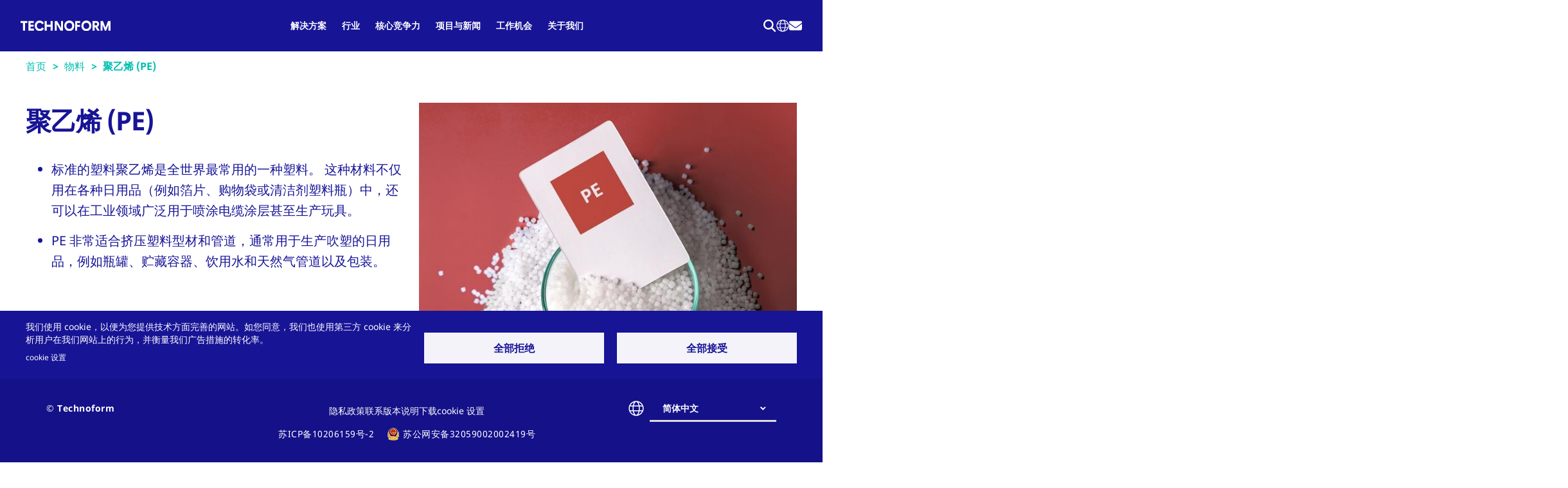

--- FILE ---
content_type: text/html; charset=UTF-8
request_url: https://www.technoform.cn/zh-hans/cai-liao/juyixi-pe
body_size: 14987
content:
<!DOCTYPE html><html lang="zh-hans" dir="ltr" prefix="og: https://ogp.me/ns#"><head><meta charset="utf-8" /><noscript><style>form.antibot * :not(.antibot-message) { display: none !important; }</style></noscript><script type="text/plain" id="cookies_matomo" data-cookieconsent="matomo">var _paq = _paq || [];(function(){var u=(("https:" == document.location.protocol) ? "https://technoform.matomo.cloud/" : "https://technoform.matomo.cloud/");_paq.push(["setSiteId", "1"]);_paq.push(["setTrackerUrl", u+"matomo.php"]);_paq.push(["setDoNotTrack", 1]);if (!window.matomo_search_results_active) {_paq.push(["trackPageView"]);}_paq.push(["setIgnoreClasses", ["no-tracking","colorbox"]]);_paq.push(["enableLinkTracking"]);var d=document,g=d.createElement("script"),s=d.getElementsByTagName("script")[0];g.type="text/javascript";g.defer=true;g.async=true;g.src=u+"matomo.js";s.parentNode.insertBefore(g,s);})();</script><script type="text/plain" id="cookies_matomo_tag_manager" data-cookieconsent="matomo_tag_manager">var _mtm = window._mtm = window._mtm || [];_mtm.push({"mtm.startTime": (new Date().getTime()), "event": "mtm.Start"});var d = document, g = d.createElement("script"), s = d.getElementsByTagName("script")[0];g.type = "text/javascript";g.async = true;g.src="https://cdn.matomo.cloud/technoform.matomo.cloud/container_wSvruTZs.js";s.parentNode.insertBefore(g, s);</script><meta name="description" content="聚乙烯是全世界最常用的一种塑料。 这种用途广泛的塑料具有出色的抗冲击强度和柔韧性，不仅用在家居用品中，在所有工业应用中也可以看到它们的身影。" /><meta name="keywords" content="聚乙烯，PE" /><meta name="robots" content="index, follow" /><link rel="canonical" href="https://www.technoform.cn/zh-hans/cai-liao/juyixi-pe" /><meta name="twitter:title" content="聚乙烯 (PE)" /><link rel="alternate" hreflang="x-default" href="https://www.technoform.com/en/material/polyethylene-pe" /><meta name="Generator" content="Drupal 10 (https://www.drupal.org)" /><meta name="MobileOptimized" content="width" /><meta name="HandheldFriendly" content="true" /><meta name="viewport" content="width=device-width, initial-scale=1.0" /><script>window.dataLayer = window.dataLayer || []; window.dataLayer.push({"event":"pageDetails","pageId":"314","pageContent":"5","pageLanguage":"zh-hans"});</script><link rel="icon" href="/themes/custom/technoform/favicon.ico" type="image/vnd.microsoft.icon" /><link rel="alternate" hreflang="en" href="https://www.technoform.com/en/material/polyethylene-pe" /><link rel="alternate" hreflang="fr" href="https://www.technoform.com/fr/materiaux/polyethylene-pe" /><link rel="alternate" hreflang="de" href="https://www.technoform.com/de/materialien/polyethylen-pe" /><link rel="alternate" hreflang="es" href="https://www.technoform.com/es/materiales/polietileno-pe" /><link rel="alternate" hreflang="it" href="https://www.technoform.com/it/materiali/polietilene-pe" /><link rel="alternate" hreflang="zh-Hans" href="https://www.technoform.cn/zh-hans/cai-liao/juyixi-pe" /><link rel="alternate" hreflang="pl" href="https://www.technoform.com/pl/material/polietylen-pe" /><link rel="alternate" hreflang="ru" href="https://www.technoform.com/ru/material/polyethylene-pe" /><title>聚乙烯 (PE) | 泰诺风</title><link rel="stylesheet" media="all" href="/sites/default/files/css/css_WpqcPhkxliYPclk207DioGTa_gvf4csPm2z7J3nfZNA.css?delta=0&amp;language=zh-hans&amp;theme=technoform&amp;include=eJxljVEOAiEMRC9U6ZFMgQpooYSCm7297hrjhz8zyZvJTFB9FDYMH7_bcDZ3YYOggzGO1UlcLCSaoNOgNKhn-wY_4lbry0uxzBFst8kVPRnD5JCb3nRUTKKe5HIclJbgWXgzPNVVjUsYNvZH8-pVp833MP6RF3lvRoA" /><link rel="stylesheet" media="all" href="/sites/default/files/css/css_b28e7oHceRoePYkZmNafyZ3o8KOMEdsQvdZP5XEEYcs.css?delta=1&amp;language=zh-hans&amp;theme=technoform&amp;include=eJxljVEOAiEMRC9U6ZFMgQpooYSCm7297hrjhz8zyZvJTFB9FDYMH7_bcDZ3YYOggzGO1UlcLCSaoNOgNKhn-wY_4lbry0uxzBFst8kVPRnD5JCb3nRUTKKe5HIclJbgWXgzPNVVjUsYNvZH8-pVp833MP6RF3lvRoA" /><link rel="stylesheet" media="print" href="/sites/default/files/css/css__OUpOTxJP3wAbTacCow-S2TRa7-1YtHZTJpxcVzrm1k.css?delta=2&amp;language=zh-hans&amp;theme=technoform&amp;include=eJxljVEOAiEMRC9U6ZFMgQpooYSCm7297hrjhz8zyZvJTFB9FDYMH7_bcDZ3YYOggzGO1UlcLCSaoNOgNKhn-wY_4lbry0uxzBFst8kVPRnD5JCb3nRUTKKe5HIclJbgWXgzPNVVjUsYNvZH8-pVp833MP6RF3lvRoA" /><script type="application/json" data-drupal-selector="drupal-settings-json">{"path":{"baseUrl":"\/","pathPrefix":"zh-hans\/","currentPath":"node\/314","currentPathIsAdmin":false,"isFront":false,"currentLanguage":"zh-hans"},"pluralDelimiter":"\u0003","suppressDeprecationErrors":true,"ajaxPageState":{"libraries":"[base64]","theme":"technoform","theme_token":null},"ajaxTrustedUrl":{"#":true,"\/zh-hans\/search":true},"matomo":{"disableCookies":false,"trackMailto":true},"bootstrap":{"forms_has_error_value_toggle":1,"modal_animation":1,"modal_backdrop":"true","modal_focus_input":1,"modal_keyboard":1,"modal_select_text":1,"modal_show":1,"modal_size":""},"cookies":{"cookiesjsr":{"config":{"cookie":{"name":"cookiesjsr","expires":null,"domain":"","sameSite":"Lax","secure":false},"library":{"libBasePath":"\/libraries\/cookiesjsr\/dist","libPath":"\/libraries\/cookiesjsr\/dist\/cookiesjsr.min.js","scrollLimit":0},"callback":{"method":"post","url":"\/zh-hans\/cookies\/consent\/callback.json","headers":[]},"interface":{"openSettingsHash":"#editCookieSettings","showDenyAll":true,"denyAllOnLayerClose":true,"settingsAsLink":true,"availableLangs":["en","fr","de","es","it","zh-hans","pl","ru"],"defaultLang":"en","groupConsent":false,"cookieDocs":true}},"services":{"functional":{"id":"functional","services":[{"key":"functional","type":"functional","name":"\u529f\u80fd","info":{"value":"\u003Ctable\u003E\r\n\t\u003Cthead\u003E\r\n\t\t\u003Ctr\u003E\r\n\t\t\t\u003Cth width=\u002215%\u0022\u003ECookie name\u003C\/th\u003E\r\n\t\t\t\u003Cth width=\u002215%\u0022\u003EDefault expiration time\u003C\/th\u003E\r\n\t\t\t\u003Cth\u003EDescription\u003C\/th\u003E\r\n\t\t\u003C\/tr\u003E\r\n\t\u003C\/thead\u003E\r\n\t\u003Ctbody\u003E\r\n\t\t\u003Ctr\u003E\r\n\t\t\t\u003Ctd\u003E\u003Ccode dir=\u0022ltr\u0022 translate=\u0022no\u0022\u003ESSESS\u0026lt;ID\u0026gt;\u003C\/code\u003E\u003C\/td\u003E\r\n\t\t\t\u003Ctd\u003E1 month\u003C\/td\u003E\r\n\t\t\t\u003Ctd\u003EIf you are logged in to this website, a session cookie is required to identify and connect your browser to your user account in the server backend of this website.\u003C\/td\u003E\r\n\t\t\u003C\/tr\u003E\r\n\t\t\u003Ctr\u003E\r\n\t\t\t\u003Ctd\u003E\u003Ccode dir=\u0022ltr\u0022 translate=\u0022no\u0022\u003Ecookiesjsr\u003C\/code\u003E\u003C\/td\u003E\r\n\t\t\t\u003Ctd\u003E1 year\u003C\/td\u003E\r\n\t\t\t\u003Ctd\u003EWhen you visited this website for the first time, you were asked for your permission to use several services (including those from third parties) that require data to be saved in your browser (cookies, local storage). Your decisions about each service (allow, deny) are stored in this cookie and are reused each time you visit this website.\u003C\/td\u003E\r\n\t\t\u003C\/tr\u003E\r\n\t\u003C\/tbody\u003E\r\n\u003C\/table\u003E\r\n","format":"full_html"},"uri":"","needConsent":false}],"weight":1},"tracking":{"id":"tracking","services":[{"key":"matomo","type":"tracking","name":"Matomo Analytics","info":{"value":"","format":"full_html"},"uri":"","needConsent":true},{"key":"matomo_tag_manager","type":"tracking","name":"Matomo Tag manager","info":{"value":"","format":"full_html"},"uri":"","needConsent":true}],"weight":10},"external_technologies":{"id":"external_technologies","services":[{"key":"google_maps","type":"external_technologies","name":"Google Maps","info":{"value":"","format":"full_html"},"uri":"","needConsent":true},{"key":"video","type":"external_technologies","name":"\u5f71\u7247\u7531 YouTube \u63d0\u4f9b","info":{"value":"","format":"full_html"},"uri":"","needConsent":true}],"weight":50}},"translation":{"_core":{"default_config_hash":"S5qrJju_o31uC1fwXosZ8Nlja2Wps6Gn0mMCAebY1Zw"},"langcode":"en","bannerText":"\u6211\u4eec\u4f7f\u7528 cookie\uff0c\u4ee5\u4fbf\u4e3a\u60a8\u63d0\u4f9b\u6280\u672f\u65b9\u9762\u5b8c\u5584\u7684\u7f51\u7ad9\u3002\u5982\u60a8\u540c\u610f\uff0c\u6211\u4eec\u4e5f\u4f7f\u7528\u7b2c\u4e09\u65b9 cookie \u6765\u5206\u6790\u7528\u6237\u5728\u6211\u4eec\u7f51\u7ad9\u4e0a\u7684\u884c\u4e3a\uff0c\u5e76\u8861\u91cf\u6211\u4eec\u5e7f\u544a\u63aa\u65bd\u7684\u8f6c\u5316\u7387\u3002","privacyPolicy":"","privacyUri":"","imprint":"","imprintUri":"","cookieDocs":"","cookieDocsUri":"","officialWebsite":"Official website","denyAll":"\u5168\u90e8\u62d2\u7edd","alwaysActive":"\u59cb\u7ec8\u6fc0\u6d3b","settings":"cookie \u8bbe\u7f6e","acceptAll":"\u5168\u90e8\u63a5\u53d7","requiredCookies":"\u529f\u80fd","cookieSettings":"cookie \u8bbe\u7f6e","close":"\u5173\u95ed","readMore":"\u67e5\u770b\u66f4\u591a","allowed":"\u5141\u8bb8","denied":"\u5df2\u62d2\u7edd","settingsAllServices":"\u6240\u6709\u670d\u52a1\u7684\u8bbe\u7f6e","saveSettings":"\u4fdd\u5b58","default_langcode":"en","disclaimerText":"","disclaimerTextPosition":"above","processorDetailsLabel":"","processorLabel":"\u516c\u53f8","processorWebsiteUrlLabel":"","processorPrivacyPolicyUrlLabel":"","processorCookiePolicyUrlLabel":"","processorContactLabel":"","placeholderAcceptAllText":"\u5168\u90e8\u63a5\u53d7","functional":{"title":"\u529f\u80fd","details":"cookie \u662f\u7531\u60a8\u7684\u6d4f\u89c8\u5668\u5b58\u50a8\u5728\u60a8\u8bbe\u5907\u4e0a\u7684\u5c0f\u6587\u672c\u6587\u4ef6\uff0c\u7528\u4e8e\u4fdd\u5b58\u67d0\u4e9b\u4fe1\u606f\u3002\u6839\u636e\u5b58\u50a8\u548c\u8fd4\u56de\u7684\u4fe1\u606f\uff0c\u7f51\u7ad9\u53ef\u4ee5\u8bc6\u522b\u51fa\u60a8\u6b64\u524d\u66fe\u7528\u60a8\u8bbe\u5907\u4e0a\u7684\u6d4f\u89c8\u5668\u8bbf\u95ee\u8fc7\u8be5\u7f51\u7ad9\u3002cookie \u8fd8\u53ef\u8bb0\u5f55\u5176\u4ed6\u4fe1\u606f\uff0c\u4f8b\u5982\u7f51\u7ad9\u7684\u4f7f\u7528\u60c5\u51b5\u3002\u4e0e\u6b64\u540c\u65f6\uff0c\u5728\u60a8\u7684\u8bbe\u5907\u4e0a\u5c06\u4ec5\u8bc6\u522b cookie \u672c\u8eab\u3002\r\n\r\n\u6211\u4eec\u5728\u7f51\u7ad9\u4e0a\u4f7f\u7528\u5fc5\u8981\u7684 cookie\u3002\u8fd9\u4e9b cookie \u662f\u6211\u4eec\u5728\u63d0\u4f9b\u7f51\u7ad9\u65f6\u4e0d\u51fa\u73b0\u6280\u672f\u9519\u8bef\u6240\u5fc5\u9700\u7684\uff0c\u4f8b\u5982\u8bed\u8a00\u8bbe\u7f6e\u3002\u8fd9\u4e9b cookie \u7531\u6211\u4eec\u8bbe\u7f6e\uff0c\u65e0\u9700\u5f81\u5f97\u540c\u610f\uff0c\u56e0\u4e3a\u8fd9\u5728\u6280\u672f\u4e0a\u4e0d\u53ef\u6216\u7f3a\u3002"},"tracking":{"title":"\u8ddf\u8e2a cookie","details":"\u7ecf\u60a8\u540c\u610f\uff0c\u6211\u4eec\u4f1a\u8bbe\u7f6e\u7b2c\u4e00\u548c\u7b2c\u4e09\u65b9 cookie\uff0c\u7528\u4e8e\u5206\u6790\u60a8\u5bf9\u6211\u4eec\u7f51\u7ad9\u7684\u4f7f\u7528\u60c5\u51b5\u3002\u6211\u4eec\u5229\u7528\u8fd9\u4e9b\u4fe1\u606f\u6539\u8fdb\u6211\u4eec\u7684\u7f51\u7ad9\u3002\u6b64\u5916\uff0c\u6211\u4eec\u8fd8\u901a\u8fc7\u8ddf\u8e2a\u8f6c\u5316\u7387\u6765\u8861\u91cf\u6211\u4eec\u7684\u5e7f\u544a\u63aa\u65bd\u662f\u5426\u6210\u529f\u3002\u66f4\u591a\u76f8\u5173\u4fe1\u606f\u8bf7\u53c2\u9605\u6211\u4eec\u7684\u9690\u79c1\u653f\u7b56\u3002"},"external_technologies":{"title":"\u5916\u90e8\u6280\u672f","details":"\u5916\u90e8\u6280\u672f\u5305\u62ec\u7b2c\u4e09\u65b9\u5de5\u5177\uff0c\u5982\u5d4c\u5165\u5f0f\u5a92\u4f53\u3001\u793e\u4ea4\u5a92\u4f53\u5c0f\u5de5\u5177\u4ee5\u53ca\u589e\u5f3a\u6211\u4eec\u7f51\u7ad9\u529f\u80fd\u7684\u5206\u6790\u670d\u52a1\u3002\u8fd9\u4e9b\u5de5\u5177\u53ef\u80fd\u4f1a\u51fa\u4e8e\u4e2a\u6027\u5316\u548c\u5206\u6790\u7b49\u76ee\u7684\u6536\u96c6\u6709\u5173\u60a8\u4e92\u52a8\u7684\u6570\u636e\u3002\u60a8\u53ef\u4ee5\u5728\u6b64\u7ba1\u7406\u60a8\u5bf9\u8fd9\u4e9b\u6280\u672f\u7684\u504f\u597d\u3002"}}},"cookiesTexts":{"_core":{"default_config_hash":"S5qrJju_o31uC1fwXosZ8Nlja2Wps6Gn0mMCAebY1Zw"},"langcode":"en","bannerText":"\u6211\u4eec\u4f7f\u7528 cookie\uff0c\u4ee5\u4fbf\u4e3a\u60a8\u63d0\u4f9b\u6280\u672f\u65b9\u9762\u5b8c\u5584\u7684\u7f51\u7ad9\u3002\u5982\u60a8\u540c\u610f\uff0c\u6211\u4eec\u4e5f\u4f7f\u7528\u7b2c\u4e09\u65b9 cookie \u6765\u5206\u6790\u7528\u6237\u5728\u6211\u4eec\u7f51\u7ad9\u4e0a\u7684\u884c\u4e3a\uff0c\u5e76\u8861\u91cf\u6211\u4eec\u5e7f\u544a\u63aa\u65bd\u7684\u8f6c\u5316\u7387\u3002","privacyPolicy":"","privacyUri":"","imprint":"","imprintUri":"","cookieDocs":"","cookieDocsUri":"","officialWebsite":"Official website","denyAll":"\u5168\u90e8\u62d2\u7edd","alwaysActive":"\u59cb\u7ec8\u6fc0\u6d3b","settings":"cookie \u8bbe\u7f6e","acceptAll":"\u5168\u90e8\u63a5\u53d7","requiredCookies":"\u529f\u80fd","cookieSettings":"cookie \u8bbe\u7f6e","close":"\u5173\u95ed","readMore":"\u67e5\u770b\u66f4\u591a","allowed":"\u5141\u8bb8","denied":"\u5df2\u62d2\u7edd","settingsAllServices":"\u6240\u6709\u670d\u52a1\u7684\u8bbe\u7f6e","saveSettings":"\u4fdd\u5b58","default_langcode":"en","disclaimerText":"","disclaimerTextPosition":"above","processorDetailsLabel":"","processorLabel":"\u516c\u53f8","processorWebsiteUrlLabel":"","processorPrivacyPolicyUrlLabel":"","processorCookiePolicyUrlLabel":"","processorContactLabel":"","placeholderAcceptAllText":"\u5168\u90e8\u63a5\u53d7"},"services":{"functional":{"uuid":"c418685a-3e68-46f3-9370-e7a70d224c0a","langcode":"en","status":true,"dependencies":[],"_core":{"default_config_hash":"SQkYKY9U6xYDPAOC32rgkrIzkd688kRsm9g25mWdcvM"},"id":"functional","label":"\u529f\u80fd","group":"functional","info":{"value":"\u003Ctable\u003E\r\n\t\u003Cthead\u003E\r\n\t\t\u003Ctr\u003E\r\n\t\t\t\u003Cth width=\u002215%\u0022\u003ECookie name\u003C\/th\u003E\r\n\t\t\t\u003Cth width=\u002215%\u0022\u003EDefault expiration time\u003C\/th\u003E\r\n\t\t\t\u003Cth\u003EDescription\u003C\/th\u003E\r\n\t\t\u003C\/tr\u003E\r\n\t\u003C\/thead\u003E\r\n\t\u003Ctbody\u003E\r\n\t\t\u003Ctr\u003E\r\n\t\t\t\u003Ctd\u003E\u003Ccode dir=\u0022ltr\u0022 translate=\u0022no\u0022\u003ESSESS\u0026lt;ID\u0026gt;\u003C\/code\u003E\u003C\/td\u003E\r\n\t\t\t\u003Ctd\u003E1 month\u003C\/td\u003E\r\n\t\t\t\u003Ctd\u003EIf you are logged in to this website, a session cookie is required to identify and connect your browser to your user account in the server backend of this website.\u003C\/td\u003E\r\n\t\t\u003C\/tr\u003E\r\n\t\t\u003Ctr\u003E\r\n\t\t\t\u003Ctd\u003E\u003Ccode dir=\u0022ltr\u0022 translate=\u0022no\u0022\u003Ecookiesjsr\u003C\/code\u003E\u003C\/td\u003E\r\n\t\t\t\u003Ctd\u003E1 year\u003C\/td\u003E\r\n\t\t\t\u003Ctd\u003EWhen you visited this website for the first time, you were asked for your permission to use several services (including those from third parties) that require data to be saved in your browser (cookies, local storage). Your decisions about each service (allow, deny) are stored in this cookie and are reused each time you visit this website.\u003C\/td\u003E\r\n\t\t\u003C\/tr\u003E\r\n\t\u003C\/tbody\u003E\r\n\u003C\/table\u003E\r\n","format":"full_html"},"consentRequired":false,"purpose":"Essential functional cookies to provide general functionality","processor":"","processorContact":"","processorUrl":"","processorPrivacyPolicyUrl":"","processorCookiePolicyUrl":"","placeholderMainText":"This content is blocked because required functional cookies have not been accepted.","placeholderAcceptText":"Only accept required functional cookies."},"google_maps":{"uuid":"d35c2543-a88a-428a-9ce2-842839ffd294","langcode":"en","status":true,"dependencies":[],"id":"google_maps","label":"Google Maps","group":"external_technologies","info":{"value":"","format":"full_html"},"consentRequired":true,"purpose":"","processor":"","processorContact":"","processorUrl":"","processorPrivacyPolicyUrl":"","processorCookiePolicyUrl":"","placeholderMainText":"\u7531\u4e8e\u672a\u63a5\u53d7\u4e0e\u8c37\u6b4c\u5730\u56fe\u7684\u8fde\u63a5\uff0c\u8be5\u5185\u5bb9\u5df2\u88ab\u963b\u6b62\u3002","placeholderAcceptText":"\u53ea\u63a5\u53d7\u4e0e Google \u5730\u56fe\u7684\u8fde\u63a5"},"matomo":{"uuid":"77f7a3e0-d34d-4a82-bdfe-6456562b5e46","langcode":"en","status":true,"dependencies":{"enforced":{"module":["cookies_matomo"]}},"_core":{"default_config_hash":"tEnhnulT7yRlWGG3xR7CgXl5fWI1fU9-1pXhs4UyNrU"},"id":"matomo","label":"Matomo Analytics","group":"tracking","info":{"value":"","format":"full_html"},"consentRequired":true,"purpose":"","processor":"","processorContact":"","processorUrl":"","processorPrivacyPolicyUrl":"","processorCookiePolicyUrl":"","placeholderMainText":"This content is blocked because Matomo Analytics cookies have not been accepted.","placeholderAcceptText":"Only accept Matomo Analytics cookies."},"matomo_tag_manager":{"uuid":"835b181e-e5d8-4a06-b3fe-c48d2e1d9e33","langcode":"en","status":true,"dependencies":{"enforced":{"module":["tf_cookies"]}},"_core":{"default_config_hash":"CE5MZCeAZMcge1iukTqsewiAsWeuhgAKPJMHRG_L5Hw"},"id":"matomo_tag_manager","label":"Matomo Tag manager","group":"tracking","info":{"value":"","format":"full_html"},"consentRequired":true,"purpose":"","processor":"","processorContact":"","processorUrl":"","processorPrivacyPolicyUrl":"","processorCookiePolicyUrl":"","placeholderMainText":"This content is blocked because Matomo Tag Manager has not been accepted.","placeholderAcceptText":"Only accept Matomo Tag Manager cookies."},"video":{"uuid":"06ca1904-ca85-4f70-ba08-71c0c7d69a4e","langcode":"en","status":true,"dependencies":{"enforced":{"module":["cookies_video"]}},"_core":{"default_config_hash":"iwaHmTJMLoZx7mRsDI0tPU1JgG2K9UHeNOvDNtNKFdI"},"id":"video","label":"\u5f71\u7247\u7531 YouTube \u63d0\u4f9b","group":"external_technologies","info":{"value":"","format":"full_html"},"consentRequired":true,"purpose":"","processor":"","processorContact":"","processorUrl":"","processorPrivacyPolicyUrl":"","processorCookiePolicyUrl":"https:\/\/policies.google.com\/privacy","placeholderMainText":"\u7531\u4e8e\u89c6\u9891 cookie \u672a\u88ab\u63a5\u53d7\uff0c\u8be5\u5185\u5bb9\u5df2\u88ab\u963b\u6b62\u3002","placeholderAcceptText":"\u53ea\u63a5\u53d7\u89c6\u9891 cookie"}},"groups":{"external_technologies":{"uuid":"3bf951f4-6829-47f1-9e2a-471219197729","langcode":"en","status":true,"dependencies":[],"id":"external_technologies","label":"\u5916\u90e8\u6280\u672f","weight":50,"title":"\u5916\u90e8\u6280\u672f","details":"\u5916\u90e8\u6280\u672f\u5305\u62ec\u7b2c\u4e09\u65b9\u5de5\u5177\uff0c\u5982\u5d4c\u5165\u5f0f\u5a92\u4f53\u3001\u793e\u4ea4\u5a92\u4f53\u5c0f\u5de5\u5177\u4ee5\u53ca\u589e\u5f3a\u6211\u4eec\u7f51\u7ad9\u529f\u80fd\u7684\u5206\u6790\u670d\u52a1\u3002\u8fd9\u4e9b\u5de5\u5177\u53ef\u80fd\u4f1a\u51fa\u4e8e\u4e2a\u6027\u5316\u548c\u5206\u6790\u7b49\u76ee\u7684\u6536\u96c6\u6709\u5173\u60a8\u4e92\u52a8\u7684\u6570\u636e\u3002\u60a8\u53ef\u4ee5\u5728\u6b64\u7ba1\u7406\u60a8\u5bf9\u8fd9\u4e9b\u6280\u672f\u7684\u504f\u597d\u3002"},"functional":{"uuid":"055e40e7-f78d-4ff4-ab83-441ddc253883","langcode":"en","status":true,"dependencies":[],"_core":{"default_config_hash":"aHm4Q63Ge97tcktTa_qmUqJMir45iyGY2lEvvqPW68g"},"id":"functional","label":"\u529f\u80fd","weight":1,"title":"\u529f\u80fd","details":"cookie \u662f\u7531\u60a8\u7684\u6d4f\u89c8\u5668\u5b58\u50a8\u5728\u60a8\u8bbe\u5907\u4e0a\u7684\u5c0f\u6587\u672c\u6587\u4ef6\uff0c\u7528\u4e8e\u4fdd\u5b58\u67d0\u4e9b\u4fe1\u606f\u3002\u6839\u636e\u5b58\u50a8\u548c\u8fd4\u56de\u7684\u4fe1\u606f\uff0c\u7f51\u7ad9\u53ef\u4ee5\u8bc6\u522b\u51fa\u60a8\u6b64\u524d\u66fe\u7528\u60a8\u8bbe\u5907\u4e0a\u7684\u6d4f\u89c8\u5668\u8bbf\u95ee\u8fc7\u8be5\u7f51\u7ad9\u3002cookie \u8fd8\u53ef\u8bb0\u5f55\u5176\u4ed6\u4fe1\u606f\uff0c\u4f8b\u5982\u7f51\u7ad9\u7684\u4f7f\u7528\u60c5\u51b5\u3002\u4e0e\u6b64\u540c\u65f6\uff0c\u5728\u60a8\u7684\u8bbe\u5907\u4e0a\u5c06\u4ec5\u8bc6\u522b cookie \u672c\u8eab\u3002\r\n\r\n\u6211\u4eec\u5728\u7f51\u7ad9\u4e0a\u4f7f\u7528\u5fc5\u8981\u7684 cookie\u3002\u8fd9\u4e9b cookie \u662f\u6211\u4eec\u5728\u63d0\u4f9b\u7f51\u7ad9\u65f6\u4e0d\u51fa\u73b0\u6280\u672f\u9519\u8bef\u6240\u5fc5\u9700\u7684\uff0c\u4f8b\u5982\u8bed\u8a00\u8bbe\u7f6e\u3002\u8fd9\u4e9b cookie \u7531\u6211\u4eec\u8bbe\u7f6e\uff0c\u65e0\u9700\u5f81\u5f97\u540c\u610f\uff0c\u56e0\u4e3a\u8fd9\u5728\u6280\u672f\u4e0a\u4e0d\u53ef\u6216\u7f3a\u3002"},"tracking":{"uuid":"ac010c14-bbce-4b14-a3b2-2fe4aa2956a1","langcode":"en","status":true,"dependencies":[],"_core":{"default_config_hash":"_gYDe3qoEc6L5uYR6zhu5V-3ARLlyis9gl1diq7Tnf4"},"id":"tracking","label":"\u8ddf\u8e2a cookie","weight":10,"title":"\u8ddf\u8e2a cookie","details":"\u7ecf\u60a8\u540c\u610f\uff0c\u6211\u4eec\u4f1a\u8bbe\u7f6e\u7b2c\u4e00\u548c\u7b2c\u4e09\u65b9 cookie\uff0c\u7528\u4e8e\u5206\u6790\u60a8\u5bf9\u6211\u4eec\u7f51\u7ad9\u7684\u4f7f\u7528\u60c5\u51b5\u3002\u6211\u4eec\u5229\u7528\u8fd9\u4e9b\u4fe1\u606f\u6539\u8fdb\u6211\u4eec\u7684\u7f51\u7ad9\u3002\u6b64\u5916\uff0c\u6211\u4eec\u8fd8\u901a\u8fc7\u8ddf\u8e2a\u8f6c\u5316\u7387\u6765\u8861\u91cf\u6211\u4eec\u7684\u5e7f\u544a\u63aa\u65bd\u662f\u5426\u6210\u529f\u3002\u66f4\u591a\u76f8\u5173\u4fe1\u606f\u8bf7\u53c2\u9605\u6211\u4eec\u7684\u9690\u79c1\u653f\u7b56\u3002"}}},"tf_common":{"datalayer":{"event":"pageDetails","pageId":"314","pageContent":"5","pageLanguage":"zh-hans"},"debug":false},"search_api_autocomplete":{"search":{"auto_submit":true,"min_length":3}},"language":"zh-hans","user":{"uid":0,"permissionsHash":"65913cabc18126ca68c6133706f1f98690bffc3bc9395cb9d32e4ad46106a410"}}</script><script src="/sites/default/files/js/js__qo605JfgZXw1qPd5FoXioRU-t-P8xfsXbaK9MnYb4s.js?scope=header&amp;delta=0&amp;language=zh-hans&amp;theme=technoform&amp;include=[base64]"></script><script src="/modules/contrib/cookies/js/cookiesjsr.conf.js?v=10.5.7" defer></script><script src="/libraries/cookiesjsr/dist/cookiesjsr-preloader.min.js?v=10.5.7" defer></script><script type="application/ld+json">{"@context":"http://schema.org","@type":"ItemList","itemListElement":[{"@type": "SiteNavigationElement","position": "1","name": "Home","url": "https://www.technoform.cn/zh-hans"},{"@type": "SiteNavigationElement","position": "2","name": "解决方案","url": "https://www.technoform.cn/zh-hans/jiejuefangangaishu"},{"@type": "SiteNavigationElement","position": "3","name": "行业","url": "https://www.technoform.cn/zh-hans/xingyegaishu"},{"@type": "SiteNavigationElement","position": "4","name": "工作机会","url": "https://www.technoform.cn/zh-hans/zhiyeshengya"},{"@type": "SiteNavigationElement","position": "5","name": "项目与新闻","url": "https://www.technoform.cn/zh-hans/tainuofengquanqiu"},{"@type": "SiteNavigationElement","position": "6","name": "关于我们","url": "https://www.technoform.cn/zh-hans/guanyuwomen"},{"@type": "SiteNavigationElement","position": "7","name": "核心竞争力","url": "https://www.technoform.cn/zh-hans/hexinjingzhengli"}]}</script><script type="application/ld+json">{"@context": "http://schema.org","@type": "BreadcrumbList","itemListElement":[{"@type": "ListItem","position": 1,"item":{"@id": "https://www.technoform.cn","name": "Home"}}, {"@type": "ListItem","position": 2,"item":{"@id": "https://www.technoform.cn/cai-liao","name": "Cai liao"}}, {"@type": "ListItem","position": 3,"item":{"@id": "https://www.technoform.cn/cai-liao/juyixi-pe","name": "Juyixi pe"}}]}</script></head><body class="path-node page-node-type-materials has-glyphicons"><a href="#main-content" class="visually-hidden focusable skip-link"> 跳转到主要内容 </a><div class="dialog-off-canvas-main-canvas" data-off-canvas-main-canvas> <header data-header-site data-header-site-is-mobile-nav="false" data-header-site-search-is-open="false" data-header-site-mobile-nav-is-open="false" class="header-site"><div class="visible-print-block"><div class="navbar-header"> <span class="navbar-brand"> <img src="/themes/custom/technoform/images/svg/svgs-combined.svg#blue-logo"> </span></div></div><div data-header-site-bg class="header-site__bg hidden-print"><div class="header-site__wrapper"><div class="header-site__branding"><a class="header-logo" href="/zh-hans" title="首页" rel="home"> <img src="/themes/custom/technoform/images/svg/header.logo.svg" alt="首页" /> </a></div><div class="header-site__navs-wrapper"><div class="header-site__nav header-site__nav--primary"><nav role="navigation" aria-labelledby="block-technoform-main-menu-menu" id="block-technoform-main-menu" class="tf-menu-block__menu-main tf-menu-block__menu-main__header header-site-primary-nav" header-site-primary-nav=""><div class="sr-only" id="block-technoform-main-menu-menu">Main navigation</div><ul class="list-nav"><li class="solutions level-one-item contain-menu"><a href="/zh-hans/jiejuefangangaishu" class="level-one-link">解决方案</a><button aria-pressed="false" data-header-site-primary-nav-mobile-submenu-toggle></button><div data-header-site-primary-nav-submenu-block class="menu-block"><div class="menu-block__inner"><ul class="subnav-depth2 subnav-depth2--2col"><li class="level-two-item level-two-item--back"><button data-header-site-primary-nav-mobile-back-link><span>返回</span></button></li><div class="menu-group"><a href="/zh-hans/jie-jue-fang-an/zhongkongbolibianbu" hreflang="zh-hans">中空玻璃边部</a><button aria-pressed="false" data-header-site-primary-nav-mobile-next-menu></button><div data-header-site-primary-nav-submenu-block class="menu-block"><ul class="subnav-depth2"><li class="level-two-item level-two-item--back"><button data-header-site-primary-nav-mobile-back-link><span>返回</span></button></li><li class="level-two-item"><span><a href="/zh-hans/jie-jue-fang-an/zhongkongbolibianbu/baodengdianlanhutao" hreflang="zh-hans">鲍登电缆护套</a></span></li><li class="level-two-item"><span><a href="/zh-hans/jie-jue-fang-an/zhongkongbolibianbu/fuhexingnuanbianjiangetiao" hreflang="zh-hans">复合型暖边间隔条</a></span></li><li class="level-two-item"><span><a href="/zh-hans/jie-jue-fang-an/zhongkongbolibianbu/gaogerexingnengdenuanbianjiangetiao" hreflang="zh-hans">高隔热性能的暖边间隔条</a></span></li><li class="level-two-item"><span><a href="/zh-hans/jie-jue-fang-an/zhongkongbolibianbu/jichengbaiyechuangyongnuanbian" hreflang="zh-hans">集成百叶窗用暖边</a></span></li><li class="level-two-item"><span><a href="/zh-hans/jie-jue-fang-an/zhongkongbolibianbu/gezha" hreflang="zh-hans">格栅</a></span></li></ul></div></div><div class="menu-group"><a href="/zh-hans/jie-jue-fang-an/duanqiaogere" hreflang="zh-hans">断桥隔热</a><button aria-pressed="false" data-header-site-primary-nav-mobile-next-menu></button><div data-header-site-primary-nav-submenu-block class="menu-block"><ul class="subnav-depth2"><li class="level-two-item level-two-item--back"><button data-header-site-primary-nav-mobile-back-link><span>返回</span></button></li><li class="level-two-item"><span><a href="/zh-hans/jie-jue-fang-an/duanqiaogere/muchuangluchuangxingcai" hreflang="zh-hans">木窗/铝窗型材 </a></span></li><li class="level-two-item"><span><a href="/zh-hans/jie-jue-fang-an/duanqiaogere/luhejinmenchuanghemuqiangdedingzhigerexingcai" hreflang="zh-hans">铝合金门窗和幕墙的定制隔热型材 </a></span></li><li class="level-two-item"><span><a href="/zh-hans/jie-jue-fang-an/duanqiaogere/luhejinmenchuanghemuqiangdebiaozhungerexingcai" hreflang="zh-hans">铝合金门窗和幕墙的标准隔热型材</a></span></li><li class="level-two-item"><span><a href="/zh-hans/jie-jue-fang-an/duanqiaogere/tebiejiejuefangan" hreflang="zh-hans">特别解决方案 </a></span></li><li class="level-two-item"><span><a href="/zh-hans/jie-jue-fang-an/duanqiaogere/gereyouhua" hreflang="zh-hans">隔热优化</a></span></li><li class="level-two-item"><span><a href="/zh-hans/jie-jue-fang-an/duanqiaogere/jingjiangongyejiagongliucheng" hreflang="zh-hans">精简工业加工流程 </a></span></li><li class="level-two-item"><span><a href="/zh-hans/jie-jue-fang-an/duanqiaogere/muqiangjiejuefanganbaokuomuqiangxingcaideng" hreflang="zh-hans">幕墙解决方案（包括幕墙型材等）</a></span></li></ul></div></div><div class="menu-group"><a href="/zh-hans/jie-jue-fang-an/fushixinghuanjingdechuanrejiejuefangan" hreflang="zh-hans">腐蚀性环境的传热解决方案</a><button aria-pressed="false" data-header-site-primary-nav-mobile-next-menu></button><div data-header-site-primary-nav-submenu-block class="menu-block"><ul class="subnav-depth2"><li class="level-two-item level-two-item--back"><button data-header-site-primary-nav-mobile-back-link><span>返回</span></button></li><li class="level-two-item"><span><a href="/zh-hans/jie-jue-fang-an/fushixinghuanjingdechuanrejiejuefangan/renengjishushuichulizhongderejiaohuanguan" hreflang="zh-hans">热能技术水处理中的热交换管</a></span></li><li class="level-two-item"><span><a href="/zh-hans/jie-jue-fang-an/fushixinghuanjingdechuanrejiejuefangan/fushixingliutidechuanrejiejuefangan" hreflang="zh-hans">腐蚀性流体的传热解决方案 </a></span></li><li class="level-two-item"><span><a href="/zh-hans/jie-jue-fang-an/fushixinghuanjingdechuanrejiejuefangan/yanqirelianghuishoudechuanrejiejuefangan" hreflang="zh-hans">烟气热量回收的传热解决方案</a></span></li></ul></div></div><div class="menu-group"><a href="/zh-hans/jie-jue-fang-an/lianjiepeisong" hreflang="zh-hans">连接/配送</a><button aria-pressed="false" data-header-site-primary-nav-mobile-next-menu></button><div data-header-site-primary-nav-submenu-block class="menu-block"><ul class="subnav-depth2"><li class="level-two-item level-two-item--back"><button data-header-site-primary-nav-mobile-back-link><span>返回</span></button></li><li class="level-two-item"><span><a href="/zh-hans/jie-jue-fang-an/lianjiepeisong/kongzhiguidingweixingcaihegaibanxingcai" hreflang="zh-hans">控制柜定位型材和盖板型材 </a></span></li><li class="level-two-item"><span><a href="/zh-hans/jie-jue-fang-an/lianjiepeisong/huojiazhanguidaogui" hreflang="zh-hans">货架展柜导轨 </a></span></li><li class="level-two-item"><span><a href="/zh-hans/jie-jue-fang-an/lianjiepeisong/hangkonggongyingguan" hreflang="zh-hans">航空供应管</a></span></li><li class="level-two-item"><span><a href="/zh-hans/jie-jue-fang-an/lianjiepeisong/kongzhiguidepeidiangui" hreflang="zh-hans">控制柜的配电轨 </a></span></li></ul></div></div><div class="menu-group"><a href="/zh-hans/jie-jue-fang-an/gaoqiangdujiegoutexing" hreflang="zh-hans">高强度/结构特性</a><button aria-pressed="false" data-header-site-primary-nav-mobile-next-menu></button><div data-header-site-primary-nav-submenu-block class="menu-block"><ul class="subnav-depth2"><li class="level-two-item level-two-item--back"><button data-header-site-primary-nav-mobile-back-link><span>返回</span></button></li><li class="level-two-item"><span><a href="/zh-hans/jie-jue-fang-an/gaoqiangdujiegoutexing/feijicanchekuangjiaxingcai" hreflang="zh-hans">飞机餐车框架型材</a></span></li><li class="level-two-item"><span><a href="/zh-hans/jie-jue-fang-an/gaoqiangdujiegoutexing/yongyucainuantongfengyukongdiaoxitongdekuangjiaxingcai" hreflang="zh-hans">用于采暖通风与空调系统的框架型材</a></span></li><li class="level-two-item"><span><a href="/zh-hans/jie-jue-fang-an/gaoqiangdujiegoutexing/jiegouxingcai" hreflang="zh-hans">结构型材</a></span></li><li class="level-two-item"><span><a href="/zh-hans/jie-jue-fang-an/gaoqiangdujiegoutexing/yongyuyanqiyingyongdenaifushikuangjiaxitong" hreflang="zh-hans">用于烟气应用的耐腐蚀框架系统</a></span></li></ul></div></div><div class="menu-group"><a href="/zh-hans/jie-jue-fang-an/gaiwaike" hreflang="zh-hans">盖/外壳</a><button aria-pressed="false" data-header-site-primary-nav-mobile-next-menu></button><div data-header-site-primary-nav-submenu-block class="menu-block"><ul class="subnav-depth2"><li class="level-two-item level-two-item--back"><button data-header-site-primary-nav-mobile-back-link><span>返回</span></button></li><li class="level-two-item"><span><a href="/zh-hans/jie-jue-fang-an/gaiwaike/yeweijichuanganqixingcai" hreflang="zh-hans">液位计传感器型材 </a></span></li><li class="level-two-item"><span><a href="/zh-hans/jie-jue-fang-an/gaiwaike/chengkefuwuzhuangzhidaoguigai" hreflang="zh-hans">乘客服务装置导轨盖 </a></span></li><li class="level-two-item"><span><a href="/zh-hans/jie-jue-fang-an/gaiwaike/feijineibudianlandaoguan" hreflang="zh-hans">飞机内部电缆导管</a></span></li><li class="level-two-item"><span><a href="/zh-hans/jie-jue-fang-an/gaiwaike/yongyuchuanganqijishudegaizixingcai" hreflang="zh-hans">用于传感器技术的盖子型材 </a></span></li><li class="level-two-item"><span><a href="/zh-hans/jie-jue-fang-an/gaiwaike/x-shexianpingbiban" hreflang="zh-hans">X-射线屏蔽板</a></span></li><li class="level-two-item"><span><a href="/zh-hans/jie-jue-fang-an/gaiwaike/caoxie" hreflang="zh-hans">槽楔 </a></span></li></ul></div></div><div class="menu-group"><a href="/zh-hans/jie-jue-fang-an/huaguidaogui" hreflang="zh-hans">滑轨/导轨</a><button aria-pressed="false" data-header-site-primary-nav-mobile-next-menu></button><div data-header-site-primary-nav-submenu-block class="menu-block"><ul class="subnav-depth2"><li class="level-two-item level-two-item--back"><button data-header-site-primary-nav-mobile-back-link><span>返回</span></button></li><li class="level-two-item"><span><a href="/zh-hans/jie-jue-fang-an/huaguidaogui/jinshuzhiganliangan" hreflang="zh-hans">金属质感连杆 </a></span></li><li class="level-two-item"><span><a href="/zh-hans/jie-jue-fang-an/huaguidaogui/maodingjinliaoruanguan" hreflang="zh-hans">铆钉进料软管 </a></span></li><li class="level-two-item"><span><a href="/zh-hans/jie-jue-fang-an/huaguidaogui/zhixiandaogui" hreflang="zh-hans">直线导轨 </a></span></li><li class="level-two-item"><span><a href="/zh-hans/jie-jue-fang-an/huaguidaogui/chachehuochahuadongxingcai" hreflang="zh-hans">叉车货叉滑动型材 </a></span></li><li class="level-two-item"><span><a href="/zh-hans/jie-jue-fang-an/huaguidaogui/xuanguashusongxitongdaogui" hreflang="zh-hans">悬挂输送系统导轨 </a></span></li><li class="level-two-item"><span><a href="/zh-hans/jie-jue-fang-an/huaguidaogui/bianxieshiyuanjuhuagui" hreflang="zh-hans">便携式圆锯滑轨 </a></span></li><li class="level-two-item"><span><a href="/zh-hans/jie-jue-fang-an/huaguidaogui/tianchuangdaogui" hreflang="zh-hans">天窗导轨 </a></span></li><li class="level-two-item"><span><a href="/zh-hans/jie-jue-fang-an/huaguidaogui/zheyangjuanliangui" hreflang="zh-hans">遮阳卷帘轨 </a></span></li></ul></div></div><div class="menu-group"><a href="/zh-hans/jie-jue-fang-an/teshufangan" hreflang="zh-hans">特殊方案</a><button aria-pressed="false" data-header-site-primary-nav-mobile-next-menu></button><div data-header-site-primary-nav-submenu-block class="menu-block"><ul class="subnav-depth2"><li class="level-two-item level-two-item--back"><button data-header-site-primary-nav-mobile-back-link><span>返回</span></button></li><li class="level-two-item"><span><a href="/zh-hans/jie-jue-fang-an/teshufangan/kedingzhihuadeshuangzufenzhangsi" hreflang="zh-hans">可定制化的双组分长丝</a></span></li><li class="level-two-item"><span><a href="/zh-hans/jie-jue-fang-an/teshufangan/kangjunpeijian" hreflang="zh-hans">抗菌配件 </a></span></li><li class="level-two-item"><span><a href="/zh-hans/jie-jue-fang-an/teshufangan/led-lengqueyuanjian" hreflang="zh-hans">LED 冷却元件 </a></span></li><li class="level-two-item"><span><a href="/zh-hans/jie-jue-fang-an/teshufangan/ruanguanxinbang" hreflang="zh-hans">软管芯棒 </a></span></li></ul></div></div></ul></div></div></li><li class="view-items level-one-item contain-menu"><a href="/zh-hans/xingyegaishu" class="level-one-link">行业</a><button aria-pressed="false" data-header-site-primary-nav-mobile-next-menu></button><div data-header-site-primary-nav-submenu-block class="menu-block"><div class="menu-block__inner"><ul class="subnav-depth2 subnav-depth2--2col"><li class="level-two-item level-two-item--back"><button data-header-site-primary-nav-mobile-back-link><span>返回</span></button></li><li class="level-two-item"><span><a href="/zh-hans/hang-ye/zhongkongboli" hreflang="zh-hans">中空玻璃</a></span></li><li class="level-two-item"><span><a href="/zh-hans/hang-ye/huaxuegongye" hreflang="zh-hans">化学工业 </a></span></li><li class="level-two-item"><span><a href="/zh-hans/hang-ye/yiliaogongcheng" hreflang="zh-hans">医疗工程 </a></span></li><li class="level-two-item"><span><a href="/zh-hans/hang-ye/jianzhuxingye" hreflang="zh-hans">建筑行业</a></span></li><li class="level-two-item"><span><a href="/zh-hans/hang-ye/jixiegongcheng" hreflang="zh-hans">机械工程</a></span></li><li class="level-two-item"><span><a href="/zh-hans/hang-ye/qiche" hreflang="zh-hans">汽车 </a></span></li><li class="level-two-item"><span><a href="/zh-hans/hang-ye/haishuidanhua" hreflang="zh-hans">海水淡化 </a></span></li><li class="level-two-item"><span><a href="/zh-hans/hang-ye/haiyun" hreflang="zh-hans">海运 </a></span></li><li class="level-two-item"><span><a href="/zh-hans/hang-ye/relianghuishou" hreflang="zh-hans">热量回收 </a></span></li><li class="level-two-item"><span><a href="/zh-hans/hang-ye/dianqigongcheng" hreflang="zh-hans">电气工程</a></span></li><li class="level-two-item"><span><a href="/zh-hans/hang-ye/nengyuanfadianxingye" hreflang="zh-hans">能源发电行业 </a></span></li><li class="level-two-item"><span><a href="/zh-hans/hang-ye/hangkong" hreflang="zh-hans">航空 </a></span></li><li class="level-two-item"><span><a href="/zh-hans/hang-ye/guidaocheliang" hreflang="zh-hans">轨道车辆</a></span></li><li class="level-two-item"><span><a href="/zh-hans/hang-ye/cainuantongfengyukongdiao" hreflang="zh-hans">采暖通风与空调 </a></span></li><li class="level-two-item"><span><a href="/zh-hans/hang-ye/menchuanghemuqiang" hreflang="zh-hans">门窗和幕墙 </a></span></li></ul></div></div></li><li class="view-items level-one-item contain-menu"><a href="/zh-hans/hexinjingzhengli" class="level-one-link">核心竞争力</a><button aria-pressed="false" data-header-site-primary-nav-mobile-next-menu></button><div data-header-site-primary-nav-submenu-block class="menu-block"><div class="menu-block__inner"><ul class="subnav-depth2 "><li class="level-two-item level-two-item--back"><button data-header-site-primary-nav-mobile-back-link><span>返回</span></button></li><li class="view-items level-two-item"><a href="/zh-hans/cailiaogaishu" class="">材料</a></li><li class="level-two-item"><a href="/zh-hans/%E7%83%AD%E5%A1%91%E6%80%A7%E5%A1%91%E6%96%99%E6%8C%A4%E5%87%BA" class="">热塑性塑料挤出</a></li><li class="level-two-item"><a href="/zh-hans/lajichengxing" class="">熱塑性拉擠成型</a></li><li class="level-two-item"><a href="/zh-hans/yanjiuhekaifa" class="">研究和开发</a></li></ul></div></div></li><li class="view-items level-one-item"><a href="/zh-hans/tainuofengquanqiu" class="level-one-link">项目与新闻</a></li><li class="careers-item level-one-item contain-menu"><a href="/zh-hans/zhiyeshengya" class="level-one-link">工作机会</a><button aria-pressed="false" data-header-site-primary-nav-mobile-next-menu></button><div data-header-site-primary-nav-submenu-block class="menu-block"><div class="menu-block__inner"><ul class="subnav-depth2 "><li class="level-two-item level-two-item--back"><button data-header-site-primary-nav-mobile-back-link><span>返回</span></button></li><li class="level-two-item"><a href="/zh-hans/zhuanyerencaigongzuojihui-0" class="">专业人士工作机会</a></li><li class="level-two-item"><a href="/zh-hans/shixishenggongzuojihui-0" class="">实习生工作机会</a></li></ul></div></div></li><li class="aboutus-item level-one-item contain-menu"><a href="/zh-hans/guanyuwomen" class="level-one-link">关于我们</a><button aria-pressed="false" data-header-site-primary-nav-mobile-next-menu></button><div data-header-site-primary-nav-submenu-block class="menu-block"><div class="menu-block__inner"><ul class="subnav-depth2 "><li class="level-two-item level-two-item--back"><button data-header-site-primary-nav-mobile-back-link><span>返回</span></button></li><li class="level-two-item"><a href="/zh-hans/hegui" class="">公司治理</a></li><li class="level-two-item"><a href="/zh-hans/xiazai" class="">下载</a></li><li class="level-two-item"><a href="/zh-hans/privacy" class="">資料保護</a></li></ul></div></div></li></ul></nav></div><div class="header-site__nav header-site__nav--secondary"><div class="header-site-secondary-nav"><div data-header-site-search class="header-site-secondary-nav__search-wrapper"><div class="views-exposed-form block block-views clearfix block-search search-block-form hidden-print" data-drupal-selector="views-exposed-form-search-content" id="block-search-content"><form action="/zh-hans/search" method="get" id="views-exposed-form-search-content" accept-charset="UTF-8"><div class="form--inline form-inline clearfix hidden-print"><div class="form-item js-form-item form-type-search-api-autocomplete js-form-type-search-api-autocomplete form-item- js-form-item- form-no-label form-group form-autocomplete"><div class="input-group"><div class="input-group"><input data-drupal-selector="edit-" data-search-api-autocomplete-search="search" class="form-autocomplete form-text form-control ui-autocomplete-input" data-autocomplete-path="/zh-hans/search_api_autocomplete/search?display=content&amp;&amp;filter=~" type="text" id="edit-" name="~" value="" size="30" maxlength="128" placeholder="搜索" /><span class="input-group-addon"><span class="ajax-progress ajax-progress-throbber" aria-hidden="true"></span></span></div><span class="input-group-addon"><span class="icon glyphicon glyphicon-refresh ajax-progress ajax-progress-throbber" aria-hidden="true"></span></span></div></div><button data-drupal-selector="edit-tf-search-close" class="button js-form-submit form-submit header-site-search__close" type="button" id="edit-tf-search-close" name="op" value="Close search" data-header-site-search-toggle><svg width="17" height="25" viewBox="0 0 17 25" fill="none" xmlns="http://www.w3.org/2000/svg"><path d="M15.5312 7.57812L10.6094 12.5L15.5312 17.4688C16.1406 18.0312 16.1406 19.0156 15.5312 19.5781C14.9688 20.1875 13.9844 20.1875 13.4219 19.5781L8.5 14.6562L3.53125 19.5781C2.96875 20.1875 1.98438 20.1875 1.42188 19.5781C0.8125 19.0156 0.8125 18.0312 1.42188 17.4688L6.34375 12.5L1.42188 7.57812C0.8125 7.01562 0.8125 6.03125 1.42188 5.46875C1.98438 4.85938 2.96875 4.85938 3.53125 5.46875L8.5 10.3906L13.4219 5.46875C13.9844 4.85938 14.9688 4.85938 15.5312 5.46875C16.1406 6.03125 16.1406 7.01562 15.5312 7.57812Z" fill="currentColor"/></svg></button><div data-drupal-selector="edit-actions" class="form-actions form-group js-form-wrapper form-wrapper" id="edit-actions"><button data-drupal-selector="edit-submit-search" class="button js-form-submit form-submit header-site-search__submit" type="submit" id="edit-submit-search" value="Apply"><svg width="25" height="25" viewBox="0 0 25 25" fill="none" xmlns="http://www.w3.org/2000/svg"><path d="M19.5 10.25C19.5 12.4062 18.7969 14.4219 17.625 16.0156L23.5312 21.9688C24.1406 22.5312 24.1406 23.5156 23.5312 24.0781C22.9688 24.6875 21.9844 24.6875 21.4219 24.0781L15.4688 18.125C13.875 19.3438 11.8594 20 9.75 20C4.35938 20 0 15.6406 0 10.25C0 4.90625 4.35938 0.5 9.75 0.5C15.0938 0.5 19.5 4.90625 19.5 10.25ZM9.75 17C13.4531 17 16.5 14 16.5 10.25C16.5 6.54688 13.4531 3.5 9.75 3.5C6 3.5 3 6.54688 3 10.25C3 14 6 17 9.75 17Z" fill="currentColor"/></svg></button></div></div></form></div></div><div class="header-site-secondary-nav__search-toggle-wrapper"> <button data-header-site-search-toggle class="header-site-secondary-nav__search-toggle" title="搜索"> <svg width="25" height="25" viewBox="0 0 25 25" fill="none" xmlns="http://www.w3.org/2000/svg"> <path d="M19.5 10.25C19.5 12.4062 18.7969 14.4219 17.625 16.0156L23.5312 21.9688C24.1406 22.5312 24.1406 23.5156 23.5312 24.0781C22.9688 24.6875 21.9844 24.6875 21.4219 24.0781L15.4688 18.125C13.875 19.3438 11.8594 20 9.75 20C4.35938 20 0 15.6406 0 10.25C0 4.90625 4.35938 0.5 9.75 0.5C15.0938 0.5 19.5 4.90625 19.5 10.25ZM9.75 17C13.4531 17 16.5 14 16.5 10.25C16.5 6.54688 13.4531 3.5 9.75 3.5C6 3.5 3 6.54688 3 10.25C3 14 6 17 9.75 17Z" fill="currentColor"/> </svg> </button></div><div class="header-site-secondary-nav__language-switcher-toggle-wrapper"> <button data-header-site-language-switcher-toggle class="header-site-secondary-nav__language-switcher-toggle" title="选择你的语言"> <svg fill="none" height="25" viewBox="0 0 24 25" width="24" xmlns="http://www.w3.org/2000/svg"> <path d="m12 .875c6.4219 0 11.625 5.20312 11.625 11.625 0 6.4219-5.2031 11.625-11.625 11.625-6.42188 0-11.625-5.2031-11.625-11.625 0-6.42188 5.20312-11.625 11.625-11.625zm9.0469 7.125c-1.2188-2.39062-3.3281-4.21875-5.9063-5.10938.8906 1.26563 1.5938 3.04688 2.0156 5.10938zm-4.9219 4.5c0-1.0312-.0938-2.0625-.2344-3h-7.8281c-.14062.9375-.1875 1.9688-.1875 3 0 1.0781.04688 2.1094.1875 3h7.8281c.1406-.8906.2344-1.9219.2344-3zm-4.125-10.125c-1.2656 0-2.90625 2.10938-3.70312 5.625h7.35932c-.7968-3.51562-2.4374-5.625-3.6562-5.625zm-3.1875.51562c-2.57812.89063-4.6875 2.71876-5.90625 5.10938h3.89063c.42187-2.0625 1.125-3.84375 2.01562-5.10938zm-6.9375 9.60938c0 1.0781.14062 2.0625.42188 3h4.26562c-.14062-.9375-.1875-1.9219-.1875-3 0-1.0312.04688-2.0156.1875-3h-4.26562c-.28126.9844-.42188 1.9688-.42188 3zm1.03125 4.5c1.21875 2.4375 3.32813 4.2656 5.90625 5.1562-.89062-1.2656-1.59375-3.0468-2.01562-5.1562zm9.09375 5.625c1.2188 0 2.8594-2.0625 3.6562-5.625h-7.35932c.79687 3.5625 2.43752 5.625 3.70312 5.625zm3.1406-.4688c2.5782-.8906 4.6875-2.7187 5.9063-5.1562h-3.8907c-.4218 2.1094-1.125 3.8906-2.0156 5.1562zm2.25-6.6562h4.2656c.2813-.9375.4688-1.9219.4688-3 0-1.0312-.1875-2.0156-.4688-3h-4.2656c.1406.9844.2344 1.9688.2344 3 0 1.0781-.0938 2.0625-.2344 3z" fill="currentColor"/> </svg> </button><div data-header-site-language-switcher-wrapper class="header-site-secondary-nav__language-switcher-wrapper"> <section class="language-switcher-language-url block block-language block-language-blocklanguage-interface clearfix" id="block-technoform-language-switcher-header" role="navigation"><div class="header-site-language-switcher"><div class="header-site-language-switcher__title"> <svg fill="none" height="25" viewBox="0 0 24 25" width="24" xmlns="http://www.w3.org/2000/svg"> <path d="m12 .875c6.4219 0 11.625 5.20312 11.625 11.625 0 6.4219-5.2031 11.625-11.625 11.625-6.42188 0-11.625-5.2031-11.625-11.625 0-6.42188 5.20312-11.625 11.625-11.625zm9.0469 7.125c-1.2188-2.39062-3.3281-4.21875-5.9063-5.10938.8906 1.26563 1.5938 3.04688 2.0156 5.10938zm-4.9219 4.5c0-1.0312-.0938-2.0625-.2344-3h-7.8281c-.14062.9375-.1875 1.9688-.1875 3 0 1.0781.04688 2.1094.1875 3h7.8281c.1406-.8906.2344-1.9219.2344-3zm-4.125-10.125c-1.2656 0-2.90625 2.10938-3.70312 5.625h7.35932c-.7968-3.51562-2.4374-5.625-3.6562-5.625zm-3.1875.51562c-2.57812.89063-4.6875 2.71876-5.90625 5.10938h3.89063c.42187-2.0625 1.125-3.84375 2.01562-5.10938zm-6.9375 9.60938c0 1.0781.14062 2.0625.42188 3h4.26562c-.14062-.9375-.1875-1.9219-.1875-3 0-1.0312.04688-2.0156.1875-3h-4.26562c-.28126.9844-.42188 1.9688-.42188 3zm1.03125 4.5c1.21875 2.4375 3.32813 4.2656 5.90625 5.1562-.89062-1.2656-1.59375-3.0468-2.01562-5.1562zm9.09375 5.625c1.2188 0 2.8594-2.0625 3.6562-5.625h-7.35932c.79687 3.5625 2.43752 5.625 3.70312 5.625zm3.1406-.4688c2.5782-.8906 4.6875-2.7187 5.9063-5.1562h-3.8907c-.4218 2.1094-1.125 3.8906-2.0156 5.1562zm2.25-6.6562h4.2656c.2813-.9375.4688-1.9219.4688-3 0-1.0312-.1875-2.0156-.4688-3h-4.2656c.1406.9844.2344 1.9688.2344 3 0 1.0781-.0938 2.0625-.2344 3z" fill="currentColor"/> </svg> <span> 选择你的语言 </span></div><ul class="header-site-language-switcher__links"><li class="header-site-language-switcher__link"><a href="/en/material/polyethylene-pe" class="language-link" hreflang="en" data-drupal-link-system-path="node/314">English</a></li><li class="header-site-language-switcher__link"><a href="/fr/materiaux/polyethylene-pe" class="language-link" hreflang="fr" data-drupal-link-system-path="node/314">Français</a></li><li class="header-site-language-switcher__link"><a href="/de/materialien/polyethylen-pe" class="language-link" hreflang="de" data-drupal-link-system-path="node/314">Deutsch</a></li><li class="header-site-language-switcher__link"><a href="/es/materiales/polietileno-pe" class="language-link" hreflang="es" data-drupal-link-system-path="node/314">Español</a></li><li class="header-site-language-switcher__link"><a href="/it/materiali/polietilene-pe" class="language-link" hreflang="it" data-drupal-link-system-path="node/314">Italiano</a></li><li class="header-site-language-switcher__link"><a href="/zh-hans/cai-liao/juyixi-pe" class="language-link is-active" hreflang="zh-hans" data-drupal-link-system-path="node/314" aria-current="page">简体中文</a></li><li class="header-site-language-switcher__link"><a href="/pl/material/polietylen-pe" class="language-link" hreflang="pl" data-drupal-link-system-path="node/314">Polski</a></li><li class="header-site-language-switcher__link"><a href="/ru/material/polyethylene-pe" class="language-link" hreflang="ru" data-drupal-link-system-path="node/314">русский</a></li></ul></div></section></div></div><div class="header-site-secondary-nav__get-in-touch-wrapper"> <a href="/zh-hans/contact_page" class="header-site-secondary-nav__get-in-touch" title="取得联系"> <span class="header-site-secondary-nav__get-in-touch-text"> 取得联系 </span><div class="header-site-secondary-nav__get-in-touch-icon"> <svg width="24" height="25" viewBox="0 0 24 25" fill="none" xmlns="http://www.w3.org/2000/svg"> <path d="M2.25 3.5H21.75C22.9688 3.5 24 4.53125 24 5.75C24 6.5 23.625 7.15625 23.0625 7.57812L12.8906 15.2188C12.3281 15.6406 11.625 15.6406 11.0625 15.2188L0.890625 7.57812C0.328125 7.15625 0 6.5 0 5.75C0 4.53125 0.984375 3.5 2.25 3.5ZM0 8.75L10.1719 16.4375C11.25 17.2344 12.7031 17.2344 13.7812 16.4375L24 8.75V18.5C24 20.1875 22.6406 21.5 21 21.5H3C1.3125 21.5 0 20.1875 0 18.5V8.75Z" fill="currentColor"/> </svg></div> </a></div><div data-header-site-mobile-nav-toggle-wrapper class="header-site-secondary-nav__mobile-nav-toggle-wrapper"> <button data-header-site-mobile-nav-toggle class="header-site-secondary-nav__mobile-nav-toggle" title="导航"><div class="header-site-secondary-nav__mobile-nav-toggle-icon header-site-secondary-nav__mobile-nav-toggle-icon--open"> <svg width="21" height="25" viewBox="0 0 21 25" fill="none" xmlns="http://www.w3.org/2000/svg"> <path d="M0 5C0 4.20312 0.65625 3.5 1.5 3.5H19.5C20.2969 3.5 21 4.20312 21 5C21 5.84375 20.2969 6.5 19.5 6.5H1.5C0.65625 6.5 0 5.84375 0 5ZM0 12.5C0 11.7031 0.65625 11 1.5 11H19.5C20.2969 11 21 11.7031 21 12.5C21 13.3438 20.2969 14 19.5 14H1.5C0.65625 14 0 13.3438 0 12.5ZM21 20C21 20.8438 20.2969 21.5 19.5 21.5H1.5C0.65625 21.5 0 20.8438 0 20C0 19.2031 0.65625 18.5 1.5 18.5H19.5C20.2969 18.5 21 19.2031 21 20Z" fill="currentColor"/> </svg></div><div class="header-site-secondary-nav__mobile-nav-toggle-icon header-site-secondary-nav__mobile-nav-toggle-icon--close"> <svg width="17" height="25" viewBox="0 0 17 25" fill="none" xmlns="http://www.w3.org/2000/svg"> <path d="M15.5312 7.57812L10.6094 12.5L15.5312 17.4688C16.1406 18.0312 16.1406 19.0156 15.5312 19.5781C14.9688 20.1875 13.9844 20.1875 13.4219 19.5781L8.5 14.6562L3.53125 19.5781C2.96875 20.1875 1.98438 20.1875 1.42188 19.5781C0.8125 19.0156 0.8125 18.0312 1.42188 17.4688L6.34375 12.5L1.42188 7.57812C0.8125 7.01562 0.8125 6.03125 1.42188 5.46875C1.98438 4.85938 2.96875 4.85938 3.53125 5.46875L8.5 10.3906L13.4219 5.46875C13.9844 4.85938 14.9688 4.85938 15.5312 5.46875C16.1406 6.03125 16.1406 7.01562 15.5312 7.57812Z" fill="currentColor"/> </svg></div> </button></div></div></div></div></div></div><div class="subnav-wrapper"></div> </header><div role="main" class="main-container container js-quickedit-main-content"><div class="row"> <section class="col-sm-12"> <a id="main-content"></a><div class="no-local-tasks region region-content"><ul class="breadcrumb clearfix hidden-print"><li > <a href="/zh-hans">首页</a></li><li > <a href="/zh-hans/cailiaogaishu">物料</a></li><li > 聚乙烯 (PE)</li></ul> <article class="materials is-promoted full clearfix"><div class="content"><div class="field field--name-field-module-m field--type-entity-reference-revisions field--label-hidden field--items"><div class="field--item"><div class="default wrapper-paragraph-stage-material clearfix text-position-left"><div class="wrap-content"><div class="row-custom clearfix"><div class="left"><div class="field field--name-field-media-image field--type-entity-reference field--label-hidden field--item"><div class="field field--name-field-media-image field--type-image field--label-hidden field--item"> <picture> <source srcset="/sites/default/files/styles/ref_news_style_sm_1x/public/2018-06/Technoform_Materials_PE_3.24.jpg?h=0b076192&amp;itok=z-DekqwH 1x, /sites/default/files/styles/ref_news_style_sm_2x/public/2018-06/Technoform_Materials_PE_3.24.jpg?h=0b076192&amp;itok=G0UbH-SM 2x" media="all and (min-width: 768px)" type="image/jpeg" width="708" height="523"/> <source srcset="/sites/default/files/styles/ref_news_style_xs_1x/public/2018-06/Technoform_Materials_PE_3.24.jpg?h=0b076192&amp;itok=90F1EslY 1x, /sites/default/files/styles/ref_news_style_xs_2x/public/2018-06/Technoform_Materials_PE_3.24.jpg?h=0b076192&amp;itok=tC-jNXYn 2x" media="all and (max-width: 767px)" type="image/jpeg" width="340" height="250"/> <img loading="lazy" width="340" height="250" src="//technoform.global.ssl.fastly.net/sites/default/files/styles/ref_news_style_xs_1x/public/2018-06/Technoform_Materials_PE_3.24.jpg?h=0b076192&amp;itok=90F1EslY" alt="PE image" class="img-responsive" /> </picture></div></div></div><div class="right"><h1 class="field field--name-field-headline-rich field--type-text field--label-hidden field--item"><p>聚乙烯 (PE)</p></h1><div class="field field--name-field-text-formatted field--type-text-long field--label-hidden field--item"><ul><li>标准的塑料聚乙烯是全世界最常用的一种塑料。 这种材料不仅用在各种日用品（例如箔片、购物袋或清洁剂塑料瓶）中，还可以在工业领域广泛用于喷涂电缆涂层甚至生产玩具。</li><li>PE 非常适合挤压塑料型材和管道，通常用于生产吹塑的日用品，例如瓶罐、贮藏容器、饮用水和天然气管道以及包装。</li></ul></div></div></div></div></div></div><div class="field--item"><div class="features-big paragraph--type--m-features-big "><div class="wrap-content"><div class="accordion field field--name-field-feature-b field--type-entity-reference-revisions field--label-hidden field--items" id="#accordion-22597"><div class="field--item"><div class="paragraph paragraph--view-mode--default paragraph--type--feature"><h3 class="accordion__item-header field field--name-field-subheadline-long field--type-string-long field--label-hidden field--item">多种选项</h3><div class="accordion__item-text field field--name-field-text field--type-string-long field--label-hidden field--item">聚乙烯极富弹性，在低温条件下具有非常高的抗冲击强度，滑动摩擦特性令人称道，还可以通过拉伸形成极其坚韧的强化纤维。 它非常稳定，这要归功于加工技术让它具备的极高结晶度。 最高的持续使用温度介于 60°C 到 85°C（140°F 到 185°F）之间，具体情况取决于材料的类型。</div></div></div><div class="field--item"><div class="paragraph paragraph--view-mode--default paragraph--type--feature"><h3 class="accordion__item-header field field--name-field-subheadline-long field--type-string-long field--label-hidden field--item">耐化学性</h3><div class="accordion__item-text field field--name-field-text field--type-string-long field--label-hidden field--item">聚乙烯具有出色的电绝缘特性，对很多酸、碱、润滑油和润滑脂具有良好的耐化学性。 低密度聚乙烯 (PE LD) 对碳氢化合物的耐受性非常有限，而高密度聚乙烯 (PE HD) 也可以用于燃料箱。</div></div></div><div class="field--item"><div class="paragraph paragraph--view-mode--default paragraph--type--feature"><h3 class="accordion__item-header field field--name-field-subheadline-long field--type-string-long field--label-hidden field--item">用于提高性能的添加剂</h3><div class="accordion__item-text field field--name-field-text field--type-string-long field--label-hidden field--item">在专业挤压流程中，强氧化剂（例如浓度极高的无机酸和卤素）会腐蚀聚乙烯，而添加阻燃剂和紫外线吸收剂等添加剂可以提高 PE 型材的性能。</div></div></div></div></div></div></div><div class="field--item"><div class="paragraph paragraph--view-mode--default paragraph--type--m-material-solutions"><div class="wrap-title"><h4 class="field field--name-field-subheadline-long field--type-string-long field--label-hidden field--item">聚乙烯解决方案</h4></div><div class="field field--name-field-material-solutions-view field--type-viewsreference field--label-hidden field--item"></div></div></div><div class="field--item"><div class="paragraph paragraph--view-mode--default paragraph--type--m-material-suggestions"><div class="field field--name-field-material-suggestions-view field--type-viewsreference field--label-hidden field--item"><div class="views-element-container form-group"><div class="view view-material-suggestions-view view-id-material_suggestions_view view-display-id-block_1 js-view-dom-id-fa3c38e2d314d9d3585522a2b753fd4f1476a95149e71e5e58d50c4cac302c22"><div class="view-content"><h4 class="container field--name-field-subheadline-long">其他材料</h4><div class="views-row"><a href="/zh-hans/cai-liao/zaishengnilong-pajingongzhongguoyiwaidequshiyong"><div class="img-wrap"><div class="field field--name-field-module-m field--type-entity-reference-revisions field--label-hidden field--items"><div class="field--item"><div class="field field--name-field-media-image field--type-entity-reference field--label-hidden field--item"><div class="field field--name-field-media-image field--type-image field--label-hidden field--item"> <picture> <source srcset="/sites/default/files/styles/material_teaser_lg_1x/public/2018-07/Technoform_Materials_PA__5.jpg?h=0b076192&amp;itok=ffgnkx2R 1x, /sites/default/files/styles/material_teaser_lg_2x/public/2018-07/Technoform_Materials_PA__5.jpg?h=0b076192&amp;itok=VY7kQjQj 2x" media="all and (min-width: 768px)" type="image/jpeg" width="350" height="252"/> <source srcset="/sites/default/files/styles/material_teaser_xs_1x/public/2018-07/Technoform_Materials_PA__5.jpg?h=0b076192&amp;itok=js6rAws1 1x, /sites/default/files/styles/material_teaser_xs_1x/public/2018-07/Technoform_Materials_PA__5.jpg?h=0b076192&amp;itok=js6rAws1 2x" media="all and (max-width: 767px)" type="image/jpeg" width="600" height="430"/> <img loading="lazy" width="600" height="430" src="//technoform.global.ssl.fastly.net/sites/default/files/styles/material_teaser_xs_1x/public/2018-07/Technoform_Materials_PA__5.jpg?h=0b076192&amp;itok=js6rAws1" alt="pa6" class="img-responsive" /> </picture></div></div></div></div></div><h4 class="node-title"><span>再生尼龙 (PA）（仅供中国以外地区使用) </span></h4></a></div><div class="views-row"><a href="/zh-hans/cai-liao/shengwunilong-pa"><div class="img-wrap"><div class="field field--name-field-module-m field--type-entity-reference-revisions field--label-hidden field--items"><div class="field--item"><div class="field field--name-field-media-image field--type-entity-reference field--label-hidden field--item"><div class="field field--name-field-media-image field--type-image field--label-hidden field--item"> <picture> <source srcset="/sites/default/files/styles/material_teaser_lg_1x/public/2018-07/Technoform_Materials_PA__5.jpg?h=0b076192&amp;itok=ffgnkx2R 1x, /sites/default/files/styles/material_teaser_lg_2x/public/2018-07/Technoform_Materials_PA__5.jpg?h=0b076192&amp;itok=VY7kQjQj 2x" media="all and (min-width: 768px)" type="image/jpeg" width="350" height="252"/> <source srcset="/sites/default/files/styles/material_teaser_xs_1x/public/2018-07/Technoform_Materials_PA__5.jpg?h=0b076192&amp;itok=js6rAws1 1x, /sites/default/files/styles/material_teaser_xs_1x/public/2018-07/Technoform_Materials_PA__5.jpg?h=0b076192&amp;itok=js6rAws1 2x" media="all and (max-width: 767px)" type="image/jpeg" width="600" height="430"/> <img loading="lazy" width="600" height="430" src="//technoform.global.ssl.fastly.net/sites/default/files/styles/material_teaser_xs_1x/public/2018-07/Technoform_Materials_PA__5.jpg?h=0b076192&amp;itok=js6rAws1" alt="pa6" class="img-responsive" /> </picture></div></div></div></div></div><h4 class="node-title"><span>生物尼龙 (PA) </span></h4></a></div><div class="views-row"><a href="/zh-hans/cai-liao/nilong-66-gf25-pa"><div class="img-wrap"><div class="field field--name-field-module-m field--type-entity-reference-revisions field--label-hidden field--items"><div class="field--item"><div class="field field--name-field-media-image field--type-entity-reference field--label-hidden field--item"><div class="field field--name-field-media-image field--type-image field--label-hidden field--item"> <picture> <source srcset="/sites/default/files/styles/material_teaser_lg_1x/public/2018-07/Technoform_Materials_PA__5.jpg?h=0b076192&amp;itok=ffgnkx2R 1x, /sites/default/files/styles/material_teaser_lg_2x/public/2018-07/Technoform_Materials_PA__5.jpg?h=0b076192&amp;itok=VY7kQjQj 2x" media="all and (min-width: 768px)" type="image/jpeg" width="350" height="252"/> <source srcset="/sites/default/files/styles/material_teaser_xs_1x/public/2018-07/Technoform_Materials_PA__5.jpg?h=0b076192&amp;itok=js6rAws1 1x, /sites/default/files/styles/material_teaser_xs_1x/public/2018-07/Technoform_Materials_PA__5.jpg?h=0b076192&amp;itok=js6rAws1 2x" media="all and (max-width: 767px)" type="image/jpeg" width="600" height="430"/> <img loading="lazy" width="600" height="430" src="//technoform.global.ssl.fastly.net/sites/default/files/styles/material_teaser_xs_1x/public/2018-07/Technoform_Materials_PA__5.jpg?h=0b076192&amp;itok=js6rAws1" alt="pa6" class="img-responsive" /> </picture></div></div></div></div></div><h4 class="node-title"><span>尼龙 6.6 GF25 (PA)</span></h4></a></div><div class="views-row"><a href="/zh-hans/cai-liao/low-lambda-nilong-pa"><div class="img-wrap"><div class="field field--name-field-module-m field--type-entity-reference-revisions field--label-hidden field--items"><div class="field--item"><div class="field field--name-field-media-image field--type-entity-reference field--label-hidden field--item"><div class="field field--name-field-media-image field--type-image field--label-hidden field--item"> <picture> <source srcset="/sites/default/files/styles/material_teaser_lg_1x/public/2018-07/Technoform_Materials_PA__5.jpg?h=0b076192&amp;itok=ffgnkx2R 1x, /sites/default/files/styles/material_teaser_lg_2x/public/2018-07/Technoform_Materials_PA__5.jpg?h=0b076192&amp;itok=VY7kQjQj 2x" media="all and (min-width: 768px)" type="image/jpeg" width="350" height="252"/> <source srcset="/sites/default/files/styles/material_teaser_xs_1x/public/2018-07/Technoform_Materials_PA__5.jpg?h=0b076192&amp;itok=js6rAws1 1x, /sites/default/files/styles/material_teaser_xs_1x/public/2018-07/Technoform_Materials_PA__5.jpg?h=0b076192&amp;itok=js6rAws1 2x" media="all and (max-width: 767px)" type="image/jpeg" width="600" height="430"/> <img loading="lazy" width="600" height="430" src="//technoform.global.ssl.fastly.net/sites/default/files/styles/material_teaser_xs_1x/public/2018-07/Technoform_Materials_PA__5.jpg?h=0b076192&amp;itok=js6rAws1" alt="pa6" class="img-responsive" /> </picture></div></div></div></div></div><h4 class="node-title"><span>Low Lambda 尼龙 (PA) </span></h4></a></div><div class="views-row"><a href="/zh-hans/cai-liao/nilong-pa"><div class="img-wrap"><div class="field field--name-field-module-m field--type-entity-reference-revisions field--label-hidden field--items"><div class="field--item"><div class="field field--name-field-media-image field--type-entity-reference field--label-hidden field--item"><div class="field field--name-field-media-image field--type-image field--label-hidden field--item"> <picture> <source srcset="/sites/default/files/styles/material_teaser_lg_1x/public/2018-07/Technoform_Materials_PA__5.jpg?h=0b076192&amp;itok=ffgnkx2R 1x, /sites/default/files/styles/material_teaser_lg_2x/public/2018-07/Technoform_Materials_PA__5.jpg?h=0b076192&amp;itok=VY7kQjQj 2x" media="all and (min-width: 768px)" type="image/jpeg" width="350" height="252"/> <source srcset="/sites/default/files/styles/material_teaser_xs_1x/public/2018-07/Technoform_Materials_PA__5.jpg?h=0b076192&amp;itok=js6rAws1 1x, /sites/default/files/styles/material_teaser_xs_1x/public/2018-07/Technoform_Materials_PA__5.jpg?h=0b076192&amp;itok=js6rAws1 2x" media="all and (max-width: 767px)" type="image/jpeg" width="600" height="430"/> <img loading="lazy" width="600" height="430" src="//technoform.global.ssl.fastly.net/sites/default/files/styles/material_teaser_xs_1x/public/2018-07/Technoform_Materials_PA__5.jpg?h=0b076192&amp;itok=js6rAws1" alt="pa6" class="img-responsive" /> </picture></div></div></div></div></div><h4 class="node-title"><span>尼龙 (PA) </span></h4></a></div><div class="views-row"><a href="/zh-hans/cai-liao/jubingxi-pp-nuanbian"><div class="img-wrap"><div class="field field--name-field-module-m field--type-entity-reference-revisions field--label-hidden field--items"><div class="field--item"><div class="field field--name-field-media-image field--type-entity-reference field--label-hidden field--item"><div class="field field--name-field-media-image field--type-image field--label-hidden field--item"> <picture> <source srcset="/sites/default/files/styles/material_teaser_lg_1x/public/2018-06/Technoform_Materials_PP_3.15_1.jpg?h=0b076192&amp;itok=t3u139rz 1x, /sites/default/files/styles/material_teaser_lg_2x/public/2018-06/Technoform_Materials_PP_3.15_1.jpg?h=0b076192&amp;itok=XnfoTLNJ 2x" media="all and (min-width: 768px)" type="image/jpeg" width="350" height="252"/> <source srcset="/sites/default/files/styles/material_teaser_xs_1x/public/2018-06/Technoform_Materials_PP_3.15_1.jpg?h=0b076192&amp;itok=CS41VATp 1x, /sites/default/files/styles/material_teaser_xs_1x/public/2018-06/Technoform_Materials_PP_3.15_1.jpg?h=0b076192&amp;itok=CS41VATp 2x" media="all and (max-width: 767px)" type="image/jpeg" width="600" height="430"/> <img loading="lazy" width="600" height="430" src="//technoform.global.ssl.fastly.net/sites/default/files/styles/material_teaser_xs_1x/public/2018-06/Technoform_Materials_PP_3.15_1.jpg?h=0b076192&amp;itok=CS41VATp" alt="PP image" class="img-responsive" /> </picture></div></div></div></div></div><h4 class="node-title"><span>聚丙烯 (PP) (暖边) </span></h4></a></div><div class="views-row"><a href="/zh-hans/cai-liao/jubingxi-pp"><div class="img-wrap"><div class="field field--name-field-module-m field--type-entity-reference-revisions field--label-hidden field--items"><div class="field--item"><div class="field field--name-field-media-image field--type-entity-reference field--label-hidden field--item"><div class="field field--name-field-media-image field--type-image field--label-hidden field--item"> <picture> <source srcset="/sites/default/files/styles/material_teaser_lg_1x/public/2018-06/Technoform_Materials_PP_3.15_1.jpg?h=0b076192&amp;itok=t3u139rz 1x, /sites/default/files/styles/material_teaser_lg_2x/public/2018-06/Technoform_Materials_PP_3.15_1.jpg?h=0b076192&amp;itok=XnfoTLNJ 2x" media="all and (min-width: 768px)" type="image/jpeg" width="350" height="252"/> <source srcset="/sites/default/files/styles/material_teaser_xs_1x/public/2018-06/Technoform_Materials_PP_3.15_1.jpg?h=0b076192&amp;itok=CS41VATp 1x, /sites/default/files/styles/material_teaser_xs_1x/public/2018-06/Technoform_Materials_PP_3.15_1.jpg?h=0b076192&amp;itok=CS41VATp 2x" media="all and (max-width: 767px)" type="image/jpeg" width="600" height="430"/> <img loading="lazy" width="600" height="430" src="//technoform.global.ssl.fastly.net/sites/default/files/styles/material_teaser_xs_1x/public/2018-06/Technoform_Materials_PP_3.15_1.jpg?h=0b076192&amp;itok=CS41VATp" alt="PP image" class="img-responsive" /> </picture></div></div></div></div></div><h4 class="node-title"><span>聚丙烯 (PP) </span></h4></a></div><div class="views-row"><a href="/zh-hans/cai-liao/daorexingjubingxi-pp-gr-0"><div class="img-wrap"><div class="field field--name-field-module-m field--type-entity-reference-revisions field--label-hidden field--items"><div class="field--item"><div class="field field--name-field-media-image field--type-entity-reference field--label-hidden field--item"><div class="field field--name-field-media-image field--type-image field--label-hidden field--item"> <picture> <source srcset="/sites/default/files/styles/material_teaser_lg_1x/public/2022-10/ppgr_neu.jpg?h=0b076192&amp;itok=qhhthxWa 1x, /sites/default/files/styles/material_teaser_lg_2x/public/2022-10/ppgr_neu.jpg?h=0b076192&amp;itok=tui2dqzy 2x" media="all and (min-width: 768px)" type="image/jpeg" width="350" height="252"/> <source srcset="/sites/default/files/styles/material_teaser_xs_1x/public/2022-10/ppgr_neu.jpg?h=0b076192&amp;itok=cv69klLF 1x, /sites/default/files/styles/material_teaser_xs_1x/public/2022-10/ppgr_neu.jpg?h=0b076192&amp;itok=cv69klLF 2x" media="all and (max-width: 767px)" type="image/jpeg" width="600" height="430"/> <img loading="lazy" width="600" height="430" src="//technoform.global.ssl.fastly.net/sites/default/files/styles/material_teaser_xs_1x/public/2022-10/ppgr_neu.jpg?h=0b076192&amp;itok=cv69klLF" alt="pp" class="img-responsive" /> </picture></div></div></div></div></div><h4 class="node-title"><span>导热型聚丙烯 (PP-GR)</span></h4></a></div><div class="views-row"><a href="/zh-hans/cai-liao/juduibenerjiasuandingerzhi-pbt"><div class="img-wrap"><div class="field field--name-field-module-m field--type-entity-reference-revisions field--label-hidden field--items"><div class="field--item"><div class="field field--name-field-media-image field--type-entity-reference field--label-hidden field--item"><div class="field field--name-field-media-image field--type-image field--label-hidden field--item"> <picture> <source srcset="/sites/default/files/styles/material_teaser_lg_1x/public/2018-06/Technoform_Materials_PBT_3.9_0.jpg?h=0b076192&amp;itok=358MVjIK 1x, /sites/default/files/styles/material_teaser_lg_2x/public/2018-06/Technoform_Materials_PBT_3.9_0.jpg?h=0b076192&amp;itok=7fO0pqO_ 2x" media="all and (min-width: 768px)" type="image/jpeg" width="350" height="252"/> <source srcset="/sites/default/files/styles/material_teaser_xs_1x/public/2018-06/Technoform_Materials_PBT_3.9_0.jpg?h=0b076192&amp;itok=kXIi5VK3 1x, /sites/default/files/styles/material_teaser_xs_1x/public/2018-06/Technoform_Materials_PBT_3.9_0.jpg?h=0b076192&amp;itok=kXIi5VK3 2x" media="all and (max-width: 767px)" type="image/jpeg" width="600" height="430"/> <img loading="lazy" width="600" height="430" src="//technoform.global.ssl.fastly.net/sites/default/files/styles/material_teaser_xs_1x/public/2018-06/Technoform_Materials_PBT_3.9_0.jpg?h=0b076192&amp;itok=kXIi5VK3" alt="PBT image" class="img-responsive" /> </picture></div></div></div></div></div><h4 class="node-title"><span>聚对苯二甲酸丁二酯 (PBT) </span></h4></a></div><div class="views-row"><a href="/zh-hans/cai-liao/julinbenerjiaxianan-ppa"><div class="img-wrap"><div class="field field--name-field-module-m field--type-entity-reference-revisions field--label-hidden field--items"><div class="field--item"><div class="field field--name-field-media-image field--type-entity-reference field--label-hidden field--item"><div class="field field--name-field-media-image field--type-image field--label-hidden field--item"> <picture> <source srcset="/sites/default/files/styles/material_teaser_lg_1x/public/2018-06/Technoform_Materials_PPA_3.18.jpg?h=0b076192&amp;itok=CbJiObnq 1x, /sites/default/files/styles/material_teaser_lg_2x/public/2018-06/Technoform_Materials_PPA_3.18.jpg?h=0b076192&amp;itok=LRXrRmKw 2x" media="all and (min-width: 768px)" type="image/jpeg" width="350" height="252"/> <source srcset="/sites/default/files/styles/material_teaser_xs_1x/public/2018-06/Technoform_Materials_PPA_3.18.jpg?h=0b076192&amp;itok=37w5rd-1 1x, /sites/default/files/styles/material_teaser_xs_1x/public/2018-06/Technoform_Materials_PPA_3.18.jpg?h=0b076192&amp;itok=37w5rd-1 2x" media="all and (max-width: 767px)" type="image/jpeg" width="600" height="430"/> <img loading="lazy" width="600" height="430" src="//technoform.global.ssl.fastly.net/sites/default/files/styles/material_teaser_xs_1x/public/2018-06/Technoform_Materials_PPA_3.18.jpg?h=0b076192&amp;itok=37w5rd-1" alt="PPA image" class="img-responsive" /> </picture></div></div></div></div></div><h4 class="node-title"><span>聚邻苯二甲酰胺 (PPA)</span></h4></a></div><div class="views-row"><a href="/zh-hans/cai-liao/jubenyixi-ps"><div class="img-wrap"><div class="field field--name-field-module-m field--type-entity-reference-revisions field--label-hidden field--items"><div class="field--item"><div class="field field--name-field-media-image field--type-entity-reference field--label-hidden field--item"><div class="field field--name-field-media-image field--type-image field--label-hidden field--item"> <picture> <source srcset="/sites/default/files/styles/material_teaser_lg_1x/public/2018-06/Technoform_Materials_PS_3.26.jpg?h=0b076192&amp;itok=jRcdcH40 1x, /sites/default/files/styles/material_teaser_lg_2x/public/2018-06/Technoform_Materials_PS_3.26.jpg?h=0b076192&amp;itok=iM8hiJZz 2x" media="all and (min-width: 768px)" type="image/jpeg" width="350" height="252"/> <source srcset="/sites/default/files/styles/material_teaser_xs_1x/public/2018-06/Technoform_Materials_PS_3.26.jpg?h=0b076192&amp;itok=EyUjtJ7i 1x, /sites/default/files/styles/material_teaser_xs_1x/public/2018-06/Technoform_Materials_PS_3.26.jpg?h=0b076192&amp;itok=EyUjtJ7i 2x" media="all and (max-width: 767px)" type="image/jpeg" width="600" height="430"/> <img loading="lazy" width="600" height="430" src="//technoform.global.ssl.fastly.net/sites/default/files/styles/material_teaser_xs_1x/public/2018-06/Technoform_Materials_PS_3.26.jpg?h=0b076192&amp;itok=EyUjtJ7i" alt="PS image" class="img-responsive" /> </picture></div></div></div></div></div><h4 class="node-title"><span>聚苯乙烯 (PS) </span></h4></a></div><div class="views-row"><a href="/zh-hans/cai-liao/jutong-pk"><div class="img-wrap"><div class="field field--name-field-module-m field--type-entity-reference-revisions field--label-hidden field--items"><div class="field--item"><div class="field field--name-field-media-image field--type-entity-reference field--label-hidden field--item"><div class="field field--name-field-media-image field--type-image field--label-hidden field--item"> <picture> <source srcset="/sites/default/files/styles/material_teaser_lg_1x/public/2018-06/Technoform_Materials_PK_3.13.jpg?h=0b076192&amp;itok=WSWOzX9A 1x, /sites/default/files/styles/material_teaser_lg_2x/public/2018-06/Technoform_Materials_PK_3.13.jpg?h=0b076192&amp;itok=tmu-0so5 2x" media="all and (min-width: 768px)" type="image/jpeg" width="350" height="252"/> <source srcset="/sites/default/files/styles/material_teaser_xs_1x/public/2018-06/Technoform_Materials_PK_3.13.jpg?h=0b076192&amp;itok=KFRCWAHW 1x, /sites/default/files/styles/material_teaser_xs_1x/public/2018-06/Technoform_Materials_PK_3.13.jpg?h=0b076192&amp;itok=KFRCWAHW 2x" media="all and (max-width: 767px)" type="image/jpeg" width="600" height="430"/> <img loading="lazy" width="600" height="430" src="//technoform.global.ssl.fastly.net/sites/default/files/styles/material_teaser_xs_1x/public/2018-06/Technoform_Materials_PK_3.13.jpg?h=0b076192&amp;itok=KFRCWAHW" alt="PK image" class="img-responsive" /> </picture></div></div></div></div></div><h4 class="node-title"><span>聚酮 (PK)</span></h4></a></div><div class="views-row"><a href="/zh-hans/cai-liao/jianguijubenyixi-sps"><div class="img-wrap"><div class="field field--name-field-module-m field--type-entity-reference-revisions field--label-hidden field--items"><div class="field--item"><div class="field field--name-field-media-image field--type-entity-reference field--label-hidden field--item"><div class="field field--name-field-media-image field--type-image field--label-hidden field--item"> <picture> <source srcset="/sites/default/files/styles/material_teaser_lg_1x/public/2018-06/Technoform_Materials_sPS_3.23.jpg?h=0b076192&amp;itok=yQebOUrj 1x, /sites/default/files/styles/material_teaser_lg_2x/public/2018-06/Technoform_Materials_sPS_3.23.jpg?h=0b076192&amp;itok=veb3Wpr9 2x" media="all and (min-width: 768px)" type="image/jpeg" width="350" height="252"/> <source srcset="/sites/default/files/styles/material_teaser_xs_1x/public/2018-06/Technoform_Materials_sPS_3.23.jpg?h=0b076192&amp;itok=FTFIVKkr 1x, /sites/default/files/styles/material_teaser_xs_1x/public/2018-06/Technoform_Materials_sPS_3.23.jpg?h=0b076192&amp;itok=FTFIVKkr 2x" media="all and (max-width: 767px)" type="image/jpeg" width="600" height="430"/> <img loading="lazy" width="600" height="430" src="//technoform.global.ssl.fastly.net/sites/default/files/styles/material_teaser_xs_1x/public/2018-06/Technoform_Materials_sPS_3.23.jpg?h=0b076192&amp;itok=FTFIVKkr" alt="sPS image" class="img-responsive" /> </picture></div></div></div></div></div><h4 class="node-title"><span>间规聚苯乙烯 (sPS) </span></h4></a></div><div class="views-row"><a href="/zh-hans/cai-liao/juduibenerjiasuanyierchunzhi-pet"><div class="img-wrap"><div class="field field--name-field-module-m field--type-entity-reference-revisions field--label-hidden field--items"><div class="field--item"><div class="field field--name-field-media-image field--type-entity-reference field--label-hidden field--item"><div class="field field--name-field-media-image field--type-image field--label-hidden field--item"> <picture> <source srcset="/sites/default/files/styles/material_teaser_lg_1x/public/2018-06/Technoform_Materials_PET_3.25.jpg?h=0b076192&amp;itok=zczVYLvk 1x, /sites/default/files/styles/material_teaser_lg_2x/public/2018-06/Technoform_Materials_PET_3.25.jpg?h=0b076192&amp;itok=ElOUwBH1 2x" media="all and (min-width: 768px)" type="image/jpeg" width="350" height="252"/> <source srcset="/sites/default/files/styles/material_teaser_xs_1x/public/2018-06/Technoform_Materials_PET_3.25.jpg?h=0b076192&amp;itok=drQagmR6 1x, /sites/default/files/styles/material_teaser_xs_1x/public/2018-06/Technoform_Materials_PET_3.25.jpg?h=0b076192&amp;itok=drQagmR6 2x" media="all and (max-width: 767px)" type="image/jpeg" width="600" height="430"/> <img loading="lazy" width="600" height="430" src="//technoform.global.ssl.fastly.net/sites/default/files/styles/material_teaser_xs_1x/public/2018-06/Technoform_Materials_PET_3.25.jpg?h=0b076192&amp;itok=drQagmR6" alt="PET image" class="img-responsive" /> </picture></div></div></div></div></div><h4 class="node-title"><span>聚对苯二甲酸乙二醇酯 (PET)</span></h4></a></div><div class="views-row"><a href="/zh-hans/cai-liao/jubenliumi-pps"><div class="img-wrap"><div class="field field--name-field-module-m field--type-entity-reference-revisions field--label-hidden field--items"><div class="field--item"><div class="field field--name-field-media-image field--type-entity-reference field--label-hidden field--item"><div class="field field--name-field-media-image field--type-image field--label-hidden field--item"> <picture> <source srcset="/sites/default/files/styles/material_teaser_lg_1x/public/2018-06/Technoform_Materials_PPS_3.19.jpg?h=0b076192&amp;itok=PaJnPhad 1x, /sites/default/files/styles/material_teaser_lg_2x/public/2018-06/Technoform_Materials_PPS_3.19.jpg?h=0b076192&amp;itok=IZgV8BTi 2x" media="all and (min-width: 768px)" type="image/jpeg" width="350" height="252"/> <source srcset="/sites/default/files/styles/material_teaser_xs_1x/public/2018-06/Technoform_Materials_PPS_3.19.jpg?h=0b076192&amp;itok=HKoa-WD9 1x, /sites/default/files/styles/material_teaser_xs_1x/public/2018-06/Technoform_Materials_PPS_3.19.jpg?h=0b076192&amp;itok=HKoa-WD9 2x" media="all and (max-width: 767px)" type="image/jpeg" width="600" height="430"/> <img loading="lazy" width="600" height="430" src="//technoform.global.ssl.fastly.net/sites/default/files/styles/material_teaser_xs_1x/public/2018-06/Technoform_Materials_PPS_3.19.jpg?h=0b076192&amp;itok=HKoa-WD9" alt="PPS image" class="img-responsive" /> </picture></div></div></div></div></div><h4 class="node-title"><span>聚苯硫醚 (PPS) </span></h4></a></div><div class="views-row"><a href="/zh-hans/cai-liao/daorexingjubenliumi-pps-gr-0"><div class="img-wrap"><div class="field field--name-field-module-m field--type-entity-reference-revisions field--label-hidden field--items"><div class="field--item"><div class="field field--name-field-media-image field--type-entity-reference field--label-hidden field--item"><div class="field field--name-field-media-image field--type-image field--label-hidden field--item"> <picture> <source srcset="/sites/default/files/styles/material_teaser_lg_1x/public/2022-10/ppsgr_neu.jpg?h=0b076192&amp;itok=v8J4XSDx 1x, /sites/default/files/styles/material_teaser_lg_2x/public/2022-10/ppsgr_neu.jpg?h=0b076192&amp;itok=MqQoGRGT 2x" media="all and (min-width: 768px)" type="image/jpeg" width="350" height="252"/> <source srcset="/sites/default/files/styles/material_teaser_xs_1x/public/2022-10/ppsgr_neu.jpg?h=0b076192&amp;itok=P2DXkIcK 1x, /sites/default/files/styles/material_teaser_xs_1x/public/2022-10/ppsgr_neu.jpg?h=0b076192&amp;itok=P2DXkIcK 2x" media="all and (max-width: 767px)" type="image/jpeg" width="600" height="430"/> <img loading="lazy" width="600" height="430" src="//technoform.global.ssl.fastly.net/sites/default/files/styles/material_teaser_xs_1x/public/2022-10/ppsgr_neu.jpg?h=0b076192&amp;itok=P2DXkIcK" alt="ppsgr" class="img-responsive" /> </picture></div></div></div></div></div><h4 class="node-title"><span>导热性聚苯硫醚 (PPS-GR)</span></h4></a></div><div class="views-row"><a href="/zh-hans/cai-liao/bingxijingdingerxibenyixigongjuwu-abs"><div class="img-wrap"><div class="field field--name-field-module-m field--type-entity-reference-revisions field--label-hidden field--items"><div class="field--item"><div class="field field--name-field-media-image field--type-entity-reference field--label-hidden field--item"><div class="field field--name-field-media-image field--type-image field--label-hidden field--item"> <picture> <source srcset="/sites/default/files/styles/material_teaser_lg_1x/public/2018-06/Technoform_Materials_ABS_3.1.jpg?h=0b076192&amp;itok=g1iHdfGK 1x, /sites/default/files/styles/material_teaser_lg_2x/public/2018-06/Technoform_Materials_ABS_3.1.jpg?h=0b076192&amp;itok=QI9Sjz6g 2x" media="all and (min-width: 768px)" type="image/jpeg" width="350" height="252"/> <source srcset="/sites/default/files/styles/material_teaser_xs_1x/public/2018-06/Technoform_Materials_ABS_3.1.jpg?h=0b076192&amp;itok=DMMQzi5u 1x, /sites/default/files/styles/material_teaser_xs_1x/public/2018-06/Technoform_Materials_ABS_3.1.jpg?h=0b076192&amp;itok=DMMQzi5u 2x" media="all and (max-width: 767px)" type="image/jpeg" width="600" height="430"/> <img loading="lazy" width="600" height="430" src="//technoform.global.ssl.fastly.net/sites/default/files/styles/material_teaser_xs_1x/public/2018-06/Technoform_Materials_ABS_3.1.jpg?h=0b076192&amp;itok=DMMQzi5u" alt="ABS" class="img-responsive" /> </picture></div></div></div></div></div><h4 class="node-title"><span>丙烯腈丁二烯苯乙烯共聚物 (ABS) </span></h4></a></div><div class="views-row"><a href="/zh-hans/cai-liao/bingxijingbenyixibingxisuan-asa"><div class="img-wrap"><div class="field field--name-field-module-m field--type-entity-reference-revisions field--label-hidden field--items"><div class="field--item"><div class="field field--name-field-media-image field--type-entity-reference field--label-hidden field--item"><div class="field field--name-field-media-image field--type-image field--label-hidden field--item"> <picture> <source srcset="/sites/default/files/styles/material_teaser_lg_1x/public/2018-06/Technoform_Materials_ASA_3.2.jpg?h=0b076192&amp;itok=h8Tj-KnB 1x, /sites/default/files/styles/material_teaser_lg_2x/public/2018-06/Technoform_Materials_ASA_3.2.jpg?h=0b076192&amp;itok=yUmQKE_d 2x" media="all and (min-width: 768px)" type="image/jpeg" width="350" height="252"/> <source srcset="/sites/default/files/styles/material_teaser_xs_1x/public/2018-06/Technoform_Materials_ASA_3.2.jpg?h=0b076192&amp;itok=JPP6Gceg 1x, /sites/default/files/styles/material_teaser_xs_1x/public/2018-06/Technoform_Materials_ASA_3.2.jpg?h=0b076192&amp;itok=JPP6Gceg 2x" media="all and (max-width: 767px)" type="image/jpeg" width="600" height="430"/> <img loading="lazy" width="600" height="430" src="//technoform.global.ssl.fastly.net/sites/default/files/styles/material_teaser_xs_1x/public/2018-06/Technoform_Materials_ASA_3.2.jpg?h=0b076192&amp;itok=JPP6Gceg" alt="ASA image" class="img-responsive" /> </picture></div></div></div></div></div><h4 class="node-title"><span>丙烯腈苯乙烯丙烯酸 (ASA) </span></h4></a></div><div class="views-row"><a href="/zh-hans/cai-liao/jumimitong-peek"><div class="img-wrap"><div class="field field--name-field-module-m field--type-entity-reference-revisions field--label-hidden field--items"><div class="field--item"><div class="field field--name-field-media-image field--type-entity-reference field--label-hidden field--item"><div class="field field--name-field-media-image field--type-image field--label-hidden field--item"> <picture> <source srcset="/sites/default/files/styles/material_teaser_lg_1x/public/2018-06/Technoform_Materials_PEEK_3.11.jpg?h=0b076192&amp;itok=QWGUu6jb 1x, /sites/default/files/styles/material_teaser_lg_2x/public/2018-06/Technoform_Materials_PEEK_3.11.jpg?h=0b076192&amp;itok=O8x5OiOp 2x" media="all and (min-width: 768px)" type="image/jpeg" width="350" height="252"/> <source srcset="/sites/default/files/styles/material_teaser_xs_1x/public/2018-06/Technoform_Materials_PEEK_3.11.jpg?h=0b076192&amp;itok=Zn-YKFNg 1x, /sites/default/files/styles/material_teaser_xs_1x/public/2018-06/Technoform_Materials_PEEK_3.11.jpg?h=0b076192&amp;itok=Zn-YKFNg 2x" media="all and (max-width: 767px)" type="image/jpeg" width="600" height="430"/> <img loading="lazy" width="600" height="430" src="//technoform.global.ssl.fastly.net/sites/default/files/styles/material_teaser_xs_1x/public/2018-06/Technoform_Materials_PEEK_3.11.jpg?h=0b076192&amp;itok=Zn-YKFNg" alt="PEEK image" class="img-responsive" /> </picture></div></div></div></div></div><h4 class="node-title"><span>聚醚醚酮 (PEEK) </span></h4></a></div><div class="views-row"><a href="/zh-hans/cai-liao/jumixianyaan-pei"><div class="img-wrap"><div class="field field--name-field-module-m field--type-entity-reference-revisions field--label-hidden field--items"><div class="field--item"><div class="field field--name-field-media-image field--type-entity-reference field--label-hidden field--item"><div class="field field--name-field-media-image field--type-image field--label-hidden field--item"> <picture> <source srcset="/sites/default/files/styles/material_teaser_lg_1x/public/2018-06/Technoform_Materials_PEi_3.12.jpg?h=0b076192&amp;itok=AHnhxVAK 1x, /sites/default/files/styles/material_teaser_lg_2x/public/2018-06/Technoform_Materials_PEi_3.12.jpg?h=0b076192&amp;itok=b5kAaS-H 2x" media="all and (min-width: 768px)" type="image/jpeg" width="350" height="252"/> <source srcset="/sites/default/files/styles/material_teaser_xs_1x/public/2018-06/Technoform_Materials_PEi_3.12.jpg?h=0b076192&amp;itok=dsHYYDzv 1x, /sites/default/files/styles/material_teaser_xs_1x/public/2018-06/Technoform_Materials_PEi_3.12.jpg?h=0b076192&amp;itok=dsHYYDzv 2x" media="all and (max-width: 767px)" type="image/jpeg" width="600" height="430"/> <img loading="lazy" width="600" height="430" src="//technoform.global.ssl.fastly.net/sites/default/files/styles/material_teaser_xs_1x/public/2018-06/Technoform_Materials_PEi_3.12.jpg?h=0b076192&amp;itok=dsHYYDzv" alt="PEI image" class="img-responsive" /> </picture></div></div></div></div></div><h4 class="node-title"><span>聚醚酰亚胺 (PEI) </span></h4></a></div><div class="views-row"><a href="/zh-hans/cai-liao/daorexingjubingxi-pp-gr"><div class="img-wrap"><div class="field field--name-field-module-m field--type-entity-reference-revisions field--label-hidden field--items"><div class="field--item"><div class="field field--name-field-media-image field--type-entity-reference field--label-hidden field--item"><div class="field field--name-field-media-image field--type-image field--label-hidden field--item"> <picture> <source srcset="/sites/default/files/styles/material_teaser_lg_1x/public/2022-10/ppgr_neu.jpg?h=0b076192&amp;itok=qhhthxWa 1x, /sites/default/files/styles/material_teaser_lg_2x/public/2022-10/ppgr_neu.jpg?h=0b076192&amp;itok=tui2dqzy 2x" media="all and (min-width: 768px)" type="image/jpeg" width="350" height="252"/> <source srcset="/sites/default/files/styles/material_teaser_xs_1x/public/2022-10/ppgr_neu.jpg?h=0b076192&amp;itok=cv69klLF 1x, /sites/default/files/styles/material_teaser_xs_1x/public/2022-10/ppgr_neu.jpg?h=0b076192&amp;itok=cv69klLF 2x" media="all and (max-width: 767px)" type="image/jpeg" width="600" height="430"/> <img loading="lazy" width="600" height="430" src="//technoform.global.ssl.fastly.net/sites/default/files/styles/material_teaser_xs_1x/public/2022-10/ppgr_neu.jpg?h=0b076192&amp;itok=cv69klLF" alt="pp" class="img-responsive" /> </picture></div></div></div></div></div><h4 class="node-title"><span>导热型聚丙烯 (PP-GR) </span></h4></a></div><div class="views-row hidden-print" id="get-in-touch-nav"><div class="get-in-touch-nav"><p class="h5-hl">您是否需要我们协助应对挑战？</p><span class="bg-green-primary-b"><a href="/zh-hans/contact_page"><span>联系方式</span></a></span></div></div></div><div class="view-footer"><p><a href="#">查看更多</a></p></div></div></div></div></div></div><div class="field--item"><div class="m-conversion-booster-wrapper hidden-print"><div class="wrapper-content"><div class="content-inner"><span class="field field--name-field-headline-rich field--type-text field--label-hidden field--item"><p><p>您是否需要我们协助应对挑战？</p></p></span><div class="field field--name-field-text field--type-string-long field--label-hidden field--item">不断创新是我们的动力源泉。 如果遇到难题，请和我们携手寻找最合适的材料。</div></div><div class="wrapper-button"><a href="/zh-hans/contact_page"><span>联系方式</span></a></div></div></div></div></div></div></article><section id="block-technoform-cookiesui" class="block block-cookies block-cookies-ui-block clearfix"><div id="cookiesjsr"></div></section></div></section></div></div><footer class="footer-block" role="contentinfo"><div class="container footer-content-wrapper"><div class="region first-line-footer container region-footer"><section data-tf-language-switcher class="language-switcher-language-interface hidden-print block block-tf-language block-language-switcher-blocklanguage-interface clearfix" id="block-languagesswitcherblock"><ul class="language-switcher-language-url links" data-tf-language-switcher-links><li><a href="/en/material/polyethylene-pe" class="language-link" data-tf-language-switcher-link hreflang="en" data-drupal-link-system-path="node/314">English</a></li><li><a href="/fr/materiaux/polyethylene-pe" class="language-link" data-tf-language-switcher-link hreflang="fr" data-drupal-link-system-path="node/314">Français</a></li><li><a href="/de/materialien/polyethylen-pe" class="language-link" data-tf-language-switcher-link hreflang="de" data-drupal-link-system-path="node/314">Deutsch</a></li><li><a href="/es/materiales/polietileno-pe" class="language-link" data-tf-language-switcher-link hreflang="es" data-drupal-link-system-path="node/314">Español</a></li><li><a href="/it/materiali/polietilene-pe" class="language-link" data-tf-language-switcher-link hreflang="it" data-drupal-link-system-path="node/314">Italiano</a></li><li><a href="/zh-hans/cai-liao/juyixi-pe" class="language-link is-active" data-tf-language-switcher-link="" hreflang="zh-hans" data-drupal-link-system-path="node/314" aria-current="page">简体中文</a></li><li><a href="/pl/material/polietylen-pe" class="language-link" data-tf-language-switcher-link hreflang="pl" data-drupal-link-system-path="node/314">Polski</a></li><li><a href="/ru/material/polyethylene-pe" class="language-link" data-tf-language-switcher-link hreflang="ru" data-drupal-link-system-path="node/314">русский</a></li></ul><form class="language-switcher-form" data-drupal-selector="language-switcher-form" action="#" method="post" id="language-switcher-form" accept-charset="UTF-8"><div class="form-item js-form-item form-type-select js-form-type-select form-item-language js-form-item-language form-group"> <label for="edit-language" class="control-label">选择你的语言</label><div class="select-wrapper"><select data-tf-language-switcher-select data-drupal-selector="edit-language" class="form-select form-control" id="edit-language" name="language"></select></div></div><input autocomplete="off" data-drupal-selector="form-j1zodtxdq2xekhyjribdmfphagaqwcekiqydpjxp4ge" type="hidden" name="form_build_id" value="form-J1zODTxdq2xekhyjRIBdMFphAgAqWCEkIQyDPJxp4gE" /><input data-drupal-selector="edit-language-switcher-form" type="hidden" name="form_id" value="language_switcher_form" /></form></section></div><div class="region container region-footer-second"><div class="content-inner"><nav role="navigation" aria-labelledby="block-contactandpolicy-menu-menu" id="block-contactandpolicy-menu"><div class="visually-hidden" id="block-contactandpolicy-menu-menu">Contact and policy</div><div class="hidden-print"><ul class="menu menu--contact-and-policy nav"><li><a href="/zh-hans/privacy/htede/website" data-drupal-link-system-path="node/3535">隐私政策</a></li><li><a href="/zh-hans/contact_page">联系</a></li><li><a href="/zh-hans/banbenshuoming" data-drupal-link-system-path="node/552">版本说明</a></li><li><a href="/zh-hans/xiazai" data-drupal-link-system-path="node/545">下载</a></li><li><a href="#editCookieSettings">cookie 设置</a></li></ul></div></nav><section id="block-tf-icp-license" class="block block-tf-common block-tf-icp-license clearfix"><a href="https://beian.miit.gov.cn/" class="external text-sm">苏ICP备10206159号-2</a></section><section id="block-tf-psb-number" class="block block-tf-common block-tf-psb-number clearfix"><a href="https://beian.mps.gov.cn/#/query/webSearch?code=32059002002419" class="external text-sm icon-psb">苏公网安备32059002002419号</a></section></div></div><div class="region container region-footer-third"><div class="content-inner"><section id="block-technoformage" class="block block-tf-common block-technoform-age-block clearfix"><p class="text-sm-bold">&copy; Technoform</p></section><section id="block-sociallinks" class="block block-tf-common block-social-links-block clearfix"></section></div></div></div></footer></div><script src="/sites/default/files/js/js_glsHe2kyDGGZ8ir4ik6Pa2-rrK-72xO0LqlZVpLZaFI.js?scope=footer&amp;delta=0&amp;language=zh-hans&amp;theme=technoform&amp;include=[base64]"></script><link rel="stylesheet" href="/themes/custom/technoform/fonts/NotoSans/notosans.css" media="none" onload="if(media!='all')media='all'"></body></html>

--- FILE ---
content_type: text/css
request_url: https://www.technoform.cn/sites/default/files/css/css__OUpOTxJP3wAbTacCow-S2TRa7-1YtHZTJpxcVzrm1k.css?delta=2&language=zh-hans&theme=technoform&include=eJxljVEOAiEMRC9U6ZFMgQpooYSCm7297hrjhz8zyZvJTFB9FDYMH7_bcDZ3YYOggzGO1UlcLCSaoNOgNKhn-wY_4lbry0uxzBFst8kVPRnD5JCb3nRUTKKe5HIclJbgWXgzPNVVjUsYNvZH8-pVp833MP6RF3lvRoA
body_size: 33043
content:
/* @license GPL-2.0-or-later https://www.drupal.org/licensing/faq */
html{font-family:sans-serif;-ms-text-size-adjust:100%;-webkit-text-size-adjust:100%}body{margin:0}article,aside,details,figcaption,figure,footer,header,hgroup,main,menu,nav,section,summary{display:block}audio,canvas,progress,video{display:inline-block;vertical-align:baseline}audio:not([controls]){display:none;height:0}[hidden],template{display:none}a{background-color:transparent}a:active,a:hover{outline:0}abbr[title]{border-bottom:1px dotted}b,strong{font-weight:700}dfn{font-style:italic}h1{font-size:2em;margin:.67em 0}mark{background:#ff0;color:#000}small{font-size:80%}sub,sup{font-size:75%;line-height:0;position:relative;vertical-align:baseline}sup{top:-.5em}sub{bottom:-.25em}img{border:0}svg:not(:root){overflow:hidden}figure{margin:1em 40px}hr{-webkit-box-sizing:content-box;box-sizing:content-box;height:0}pre{overflow:auto}code,kbd,pre,samp{font-family:monospace,monospace;font-size:1em}button,input,optgroup,select,textarea{color:inherit;font:inherit;margin:0}button{overflow:visible}button,select{text-transform:none}button,html input[type=button],input[type=reset],input[type=submit]{-webkit-appearance:button;cursor:pointer}button[disabled],html input[disabled]{cursor:default}button::-moz-focus-inner,input::-moz-focus-inner{border:0;padding:0}input{line-height:normal}input[type=checkbox],input[type=radio]{-webkit-box-sizing:border-box;box-sizing:border-box;padding:0}input[type=number]::-webkit-inner-spin-button,input[type=number]::-webkit-outer-spin-button{height:auto}input[type=search]{-webkit-appearance:textfield;-webkit-box-sizing:content-box;box-sizing:content-box}input[type=search]::-webkit-search-cancel-button,input[type=search]::-webkit-search-decoration{-webkit-appearance:none}fieldset{border:1px solid silver;margin:0 2px;padding:.35em .625em .75em}legend{border:0;padding:0}textarea{overflow:auto}optgroup{font-weight:700}table{border-collapse:collapse;border-spacing:0}td,th{padding:0}@media print{*,:after,:before{background:0 0!important;color:#000!important;-webkit-box-shadow:none!important;box-shadow:none!important;text-shadow:none!important}a,a:visited{text-decoration:underline}a[href]:after{content:" (" attr(href) ")"}abbr[title]:after{content:" (" attr(title) ")"}a[href^="#"]:after,a[href^="javascript:"]:after{content:""}blockquote,pre{border:1px solid #999;page-break-inside:avoid}thead{display:table-header-group}img,tr{page-break-inside:avoid}img{max-width:100%!important}h2,h3,p{orphans:3;widows:3}h2,h3{page-break-after:avoid}.navbar{display:none}.btn>.caret,.dropup>.btn>.caret{border-top-color:#000!important}.label{border:1px solid #000}.table{border-collapse:collapse!important}.table td,.table th{background-color:#fff!important}.table-bordered td,.table-bordered th{border:1px solid #ddd!important}}*{-webkit-box-sizing:border-box;box-sizing:border-box}:after,:before{-webkit-box-sizing:border-box;box-sizing:border-box}html{font-size:10px;-webkit-tap-highlight-color:transparent}body{font-family:"Helvetica Neue",Helvetica,Arial,sans-serif;font-size:14px;line-height:1.428571429;color:#333;background-color:#fff}button,input,select,textarea{font-family:inherit;font-size:inherit;line-height:inherit}a{color:#337ab7;text-decoration:none}a:focus{outline:5px auto -webkit-focus-ring-color;outline-offset:-2px}figure{margin:0}img{vertical-align:middle}.img-responsive{display:block;max-width:100%;height:auto}@media screen and (min-width:1200px){.img-responsive{max-width:unset;-o-object-fit:contain;object-fit:contain}}@media screen and (min-width:2800px){.img-responsive{width:100%}}.img-rounded{border-radius:6px}.img-thumbnail{padding:4px;line-height:1.428571429;background-color:#fff;border:1px solid #ddd;border-radius:4px;-webkit-transition:all .2s ease-in-out;-o-transition:all .2s ease-in-out;transition:all .2s ease-in-out;display:inline-block;max-width:100%;height:auto}@media screen and (min-width:1200px){.img-thumbnail{max-width:unset;-o-object-fit:contain;object-fit:contain}}@media screen and (min-width:2800px){.img-thumbnail{width:100%}}.img-circle{border-radius:50%}hr{margin-top:20px;margin-bottom:20px;border:0;border-top:1px solid #eee}.sr-only{position:absolute;width:1px;height:1px;margin:-1px;padding:0;overflow:hidden;clip:rect(0,0,0,0);border:0}.sr-only-focusable:active,.sr-only-focusable:focus{position:static;width:auto;height:auto;margin:0;overflow:visible;clip:auto}[role=button]{cursor:pointer}.h1,.h2,.h3,.h4,.h5,.h6,h1,h2,h3,h4,h5,h6{font-family:inherit;font-weight:500;line-height:1.1;color:inherit}.h1 .small,.h1 small,.h2 .small,.h2 small,.h3 .small,.h3 small,.h4 .small,.h4 small,.h5 .small,.h5 small,.h6 .small,.h6 small,h1 .small,h1 small,h2 .small,h2 small,h3 .small,h3 small,h4 .small,h4 small,h5 .small,h5 small,h6 .small,h6 small{font-weight:400;line-height:1;color:#777}.h1,.h2,.h3,h1,h2,h3{margin-top:20px;margin-bottom:10px}.h1 .small,.h1 small,.h2 .small,.h2 small,.h3 .small,.h3 small,h1 .small,h1 small,h2 .small,h2 small,h3 .small,h3 small{font-size:65%}.h4,.h5,.h6,h4,h5,h6{margin-top:10px;margin-bottom:10px}.h4 .small,.h4 small,.h5 .small,.h5 small,.h6 .small,.h6 small,h4 .small,h4 small,h5 .small,h5 small,h6 .small,h6 small{font-size:75%}.h1,h1{font-size:36px}.h2,h2{font-size:30px}.h3,h3{font-size:24px}.h4,h4{font-size:18px}.h5,h5{font-size:14px}.h6,h6{font-size:12px}p{margin:0 0 10px}.lead{margin-bottom:20px;font-size:16px;font-weight:300;line-height:1.4}@media (min-width:768px){.lead{font-size:21px}}.small,small{font-size:85%}.mark,mark{background-color:#fcf8e3;padding:.2em}.text-left{text-align:left}.text-right{text-align:right}.text-center{text-align:center}.text-justify{text-align:justify}.text-nowrap{white-space:nowrap}.text-lowercase{text-transform:lowercase}.initialism,.text-uppercase{text-transform:uppercase}.text-capitalize{text-transform:capitalize}.text-muted{color:#777}.text-primary{color:#337ab7}a.text-primary:focus,a.text-primary:hover{color:#286090}.text-success{color:#3c763d}a.text-success:focus,a.text-success:hover{color:#2b542c}.text-info{color:#31708f}a.text-info:focus,a.text-info:hover{color:#245269}.text-warning{color:#8a6d3b}a.text-warning:focus,a.text-warning:hover{color:#66512c}.text-danger{color:#a94442}a.text-danger:focus,a.text-danger:hover{color:#843534}.bg-primary{color:#fff}.bg-primary{background-color:#337ab7}a.bg-primary:focus,a.bg-primary:hover{background-color:#286090}.bg-success{background-color:#dff0d8}a.bg-success:focus,a.bg-success:hover{background-color:#c1e2b3}.bg-info{background-color:#d9edf7}a.bg-info:focus,a.bg-info:hover{background-color:#afd9ee}.bg-warning{background-color:#fcf8e3}a.bg-warning:focus,a.bg-warning:hover{background-color:#f7ecb5}.bg-danger{background-color:#f2dede}a.bg-danger:focus,a.bg-danger:hover{background-color:#e4b9b9}.page-header{padding-bottom:9px;margin:40px 0 20px;border-bottom:1px solid #eee}ol,ul{margin-top:0;margin-bottom:10px}ol ol,ol ul,ul ol,ul ul{margin-bottom:0}.list-unstyled{padding-left:0;list-style:none}.list-inline{padding-left:0;list-style:none;margin-left:-5px}.list-inline>li{display:inline-block;padding-left:5px;padding-right:5px}dl{margin-top:0;margin-bottom:20px}dd,dt{line-height:1.428571429}dt{font-weight:700}dd{margin-left:0}.dl-horizontal dd:after,.dl-horizontal dd:before{content:" ";display:table}.dl-horizontal dd:after{clear:both}@media (min-width:768px){.dl-horizontal dt{float:left;width:160px;clear:left;text-align:right;overflow:hidden;-o-text-overflow:ellipsis;text-overflow:ellipsis;white-space:nowrap}.dl-horizontal dd{margin-left:180px}}abbr[data-original-title],abbr[title]{cursor:help;border-bottom:1px dotted #777}.initialism{font-size:90%}blockquote{padding:10px 20px;margin:0 0 20px;font-size:17.5px;border-left:5px solid #eee}blockquote ol:last-child,blockquote p:last-child,blockquote ul:last-child{margin-bottom:0}blockquote .small,blockquote footer,blockquote small{display:block;font-size:80%;line-height:1.428571429;color:#777}blockquote .small:before,blockquote footer:before,blockquote small:before{content:"— "}.blockquote-reverse,blockquote.pull-right{padding-right:15px;padding-left:0;border-right:5px solid #eee;border-left:0;text-align:right}.blockquote-reverse .small:before,.blockquote-reverse footer:before,.blockquote-reverse small:before,blockquote.pull-right .small:before,blockquote.pull-right footer:before,blockquote.pull-right small:before{content:""}.blockquote-reverse .small:after,.blockquote-reverse footer:after,.blockquote-reverse small:after,blockquote.pull-right .small:after,blockquote.pull-right footer:after,blockquote.pull-right small:after{content:" —"}address{margin-bottom:20px;font-style:normal;line-height:1.428571429}table{background-color:transparent}caption{padding-top:8px;padding-bottom:8px;color:#777;text-align:left}th{text-align:left}.table{width:100%;max-width:100%;margin-bottom:20px}.table>tbody>tr>td,.table>tbody>tr>th,.table>tfoot>tr>td,.table>tfoot>tr>th,.table>thead>tr>td,.table>thead>tr>th{padding:8px;line-height:1.428571429;vertical-align:top;border-top:1px solid #ddd}.table>thead>tr>th{vertical-align:bottom;border-bottom:2px solid #ddd}.table>caption+thead>tr:first-child>td,.table>caption+thead>tr:first-child>th,.table>colgroup+thead>tr:first-child>td,.table>colgroup+thead>tr:first-child>th,.table>thead:first-child>tr:first-child>td,.table>thead:first-child>tr:first-child>th{border-top:0}.table>tbody+tbody{border-top:2px solid #ddd}.table .table{background-color:#fff}.table-condensed>tbody>tr>td,.table-condensed>tbody>tr>th,.table-condensed>tfoot>tr>td,.table-condensed>tfoot>tr>th,.table-condensed>thead>tr>td,.table-condensed>thead>tr>th{padding:5px}.table-bordered{border:1px solid #ddd}.table-bordered>tbody>tr>td,.table-bordered>tbody>tr>th,.table-bordered>tfoot>tr>td,.table-bordered>tfoot>tr>th,.table-bordered>thead>tr>td,.table-bordered>thead>tr>th{border:1px solid #ddd}.table-bordered>thead>tr>td,.table-bordered>thead>tr>th{border-bottom-width:2px}.table-striped>tbody>tr:nth-of-type(odd){background-color:#f9f9f9}.table-hover>tbody>tr:hover{background-color:#f5f5f5}table col[class*=col-]{position:static;float:none;display:table-column}table td[class*=col-],table th[class*=col-]{position:static;float:none;display:table-cell}.table>tbody>tr.active>td,.table>tbody>tr.active>th,.table>tbody>tr>td.active,.table>tbody>tr>th.active,.table>tfoot>tr.active>td,.table>tfoot>tr.active>th,.table>tfoot>tr>td.active,.table>tfoot>tr>th.active,.table>thead>tr.active>td,.table>thead>tr.active>th,.table>thead>tr>td.active,.table>thead>tr>th.active{background-color:#f5f5f5}.table-hover>tbody>tr.active:hover>td,.table-hover>tbody>tr.active:hover>th,.table-hover>tbody>tr:hover>.active,.table-hover>tbody>tr>td.active:hover,.table-hover>tbody>tr>th.active:hover{background-color:#e8e8e8}.table>tbody>tr.success>td,.table>tbody>tr.success>th,.table>tbody>tr>td.success,.table>tbody>tr>th.success,.table>tfoot>tr.success>td,.table>tfoot>tr.success>th,.table>tfoot>tr>td.success,.table>tfoot>tr>th.success,.table>thead>tr.success>td,.table>thead>tr.success>th,.table>thead>tr>td.success,.table>thead>tr>th.success{background-color:#dff0d8}.table-hover>tbody>tr.success:hover>td,.table-hover>tbody>tr.success:hover>th,.table-hover>tbody>tr:hover>.success,.table-hover>tbody>tr>td.success:hover,.table-hover>tbody>tr>th.success:hover{background-color:#d0e9c6}.table>tbody>tr.info>td,.table>tbody>tr.info>th,.table>tbody>tr>td.info,.table>tbody>tr>th.info,.table>tfoot>tr.info>td,.table>tfoot>tr.info>th,.table>tfoot>tr>td.info,.table>tfoot>tr>th.info,.table>thead>tr.info>td,.table>thead>tr.info>th,.table>thead>tr>td.info,.table>thead>tr>th.info{background-color:#d9edf7}.table-hover>tbody>tr.info:hover>td,.table-hover>tbody>tr.info:hover>th,.table-hover>tbody>tr:hover>.info,.table-hover>tbody>tr>td.info:hover,.table-hover>tbody>tr>th.info:hover{background-color:#c4e3f3}.table>tbody>tr.warning>td,.table>tbody>tr.warning>th,.table>tbody>tr>td.warning,.table>tbody>tr>th.warning,.table>tfoot>tr.warning>td,.table>tfoot>tr.warning>th,.table>tfoot>tr>td.warning,.table>tfoot>tr>th.warning,.table>thead>tr.warning>td,.table>thead>tr.warning>th,.table>thead>tr>td.warning,.table>thead>tr>th.warning{background-color:#fcf8e3}.table-hover>tbody>tr.warning:hover>td,.table-hover>tbody>tr.warning:hover>th,.table-hover>tbody>tr:hover>.warning,.table-hover>tbody>tr>td.warning:hover,.table-hover>tbody>tr>th.warning:hover{background-color:#faf2cc}.table>tbody>tr.danger>td,.table>tbody>tr.danger>th,.table>tbody>tr>td.danger,.table>tbody>tr>th.danger,.table>tfoot>tr.danger>td,.table>tfoot>tr.danger>th,.table>tfoot>tr>td.danger,.table>tfoot>tr>th.danger,.table>thead>tr.danger>td,.table>thead>tr.danger>th,.table>thead>tr>td.danger,.table>thead>tr>th.danger{background-color:#f2dede}.table-hover>tbody>tr.danger:hover>td,.table-hover>tbody>tr.danger:hover>th,.table-hover>tbody>tr:hover>.danger,.table-hover>tbody>tr>td.danger:hover,.table-hover>tbody>tr>th.danger:hover{background-color:#ebcccc}.table-responsive{overflow-x:auto;min-height:.01%}@media screen and (max-width:767px){.table-responsive{width:100%;margin-bottom:15px;overflow-y:hidden;-ms-overflow-style:-ms-autohiding-scrollbar;border:1px solid #ddd}.table-responsive>.table{margin-bottom:0}.table-responsive>.table>tbody>tr>td,.table-responsive>.table>tbody>tr>th,.table-responsive>.table>tfoot>tr>td,.table-responsive>.table>tfoot>tr>th,.table-responsive>.table>thead>tr>td,.table-responsive>.table>thead>tr>th{white-space:nowrap}.table-responsive>.table-bordered{border:0}.table-responsive>.table-bordered>tbody>tr>td:first-child,.table-responsive>.table-bordered>tbody>tr>th:first-child,.table-responsive>.table-bordered>tfoot>tr>td:first-child,.table-responsive>.table-bordered>tfoot>tr>th:first-child,.table-responsive>.table-bordered>thead>tr>td:first-child,.table-responsive>.table-bordered>thead>tr>th:first-child{border-left:0}.table-responsive>.table-bordered>tbody>tr>td:last-child,.table-responsive>.table-bordered>tbody>tr>th:last-child,.table-responsive>.table-bordered>tfoot>tr>td:last-child,.table-responsive>.table-bordered>tfoot>tr>th:last-child,.table-responsive>.table-bordered>thead>tr>td:last-child,.table-responsive>.table-bordered>thead>tr>th:last-child{border-right:0}.table-responsive>.table-bordered>tbody>tr:last-child>td,.table-responsive>.table-bordered>tbody>tr:last-child>th,.table-responsive>.table-bordered>tfoot>tr:last-child>td,.table-responsive>.table-bordered>tfoot>tr:last-child>th{border-bottom:0}}fieldset{padding:0;margin:0;border:0;min-width:0}legend{display:block;width:100%;padding:0;margin-bottom:20px;font-size:21px;line-height:inherit;color:#333;border:0;border-bottom:1px solid #e5e5e5}label{display:inline-block;max-width:100%;margin-bottom:5px;font-weight:700}input[type=search]{-webkit-box-sizing:border-box;box-sizing:border-box}input[type=checkbox],input[type=radio]{margin:4px 0 0;line-height:normal}input[type=file]{display:block}input[type=range]{display:block;width:100%}select[multiple],select[size]{height:auto}input[type=checkbox]:focus,input[type=file]:focus,input[type=radio]:focus{outline:5px auto -webkit-focus-ring-color;outline-offset:-2px}output{display:block;padding-top:7px;font-size:14px;line-height:1.428571429;color:#555}.form-control{display:block;width:100%;height:34px;padding:6px 12px;font-size:14px;line-height:1.428571429;color:#555;background-color:#fff;background-image:none;border:1px solid #ccc;border-radius:4px;-webkit-box-shadow:inset 0 1px 1px rgba(0,0,0,.075);box-shadow:inset 0 1px 1px rgba(0,0,0,.075);-webkit-transition:border-color ease-in-out .15s,box-shadow ease-in-out .15s;-o-transition:border-color ease-in-out .15s,box-shadow ease-in-out .15s;-webkit-transition:border-color ease-in-out .15s,-webkit-box-shadow ease-in-out .15s;transition:border-color ease-in-out .15s,-webkit-box-shadow ease-in-out .15s;transition:border-color ease-in-out .15s,box-shadow ease-in-out .15s;transition:border-color ease-in-out .15s,box-shadow ease-in-out .15s,-webkit-box-shadow ease-in-out .15s}.form-control:focus{border-color:#66afe9;outline:0;-webkit-box-shadow:inset 0 1px 1px rgba(0,0,0,.075),0 0 8px rgba(102,175,233,.6);box-shadow:inset 0 1px 1px rgba(0,0,0,.075),0 0 8px rgba(102,175,233,.6)}.form-control::-moz-placeholder{color:#999;opacity:1}.form-control:-ms-input-placeholder{color:#999}.form-control::-webkit-input-placeholder{color:#999}.form-control::-ms-expand{border:0;background-color:transparent}.form-control[disabled],.form-control[readonly],fieldset[disabled] .form-control{background-color:#eee;opacity:1}.form-control[disabled],fieldset[disabled] .form-control{cursor:not-allowed}textarea.form-control{height:auto}input[type=search]{-webkit-appearance:none}@media screen and (-webkit-min-device-pixel-ratio:0){input[type=date].form-control,input[type=datetime-local].form-control,input[type=month].form-control,input[type=time].form-control{line-height:34px}.input-group-sm input[type=date],.input-group-sm input[type=datetime-local],.input-group-sm input[type=month],.input-group-sm input[type=time],.input-group-sm>.input-group-btn>input[type=date].btn,.input-group-sm>.input-group-btn>input[type=datetime-local].btn,.input-group-sm>.input-group-btn>input[type=month].btn,.input-group-sm>.input-group-btn>input[type=time].btn,input[type=date].input-sm,input[type=datetime-local].input-sm,input[type=month].input-sm,input[type=time].input-sm{line-height:30px}.input-group-lg input[type=date],.input-group-lg input[type=datetime-local],.input-group-lg input[type=month],.input-group-lg input[type=time],.input-group-lg>.input-group-btn>input[type=date].btn,.input-group-lg>.input-group-btn>input[type=datetime-local].btn,.input-group-lg>.input-group-btn>input[type=month].btn,.input-group-lg>.input-group-btn>input[type=time].btn,input[type=date].input-lg,input[type=datetime-local].input-lg,input[type=month].input-lg,input[type=time].input-lg{line-height:46px}}.form-group{margin-bottom:15px}.checkbox,.radio{position:relative;display:block;margin-top:10px;margin-bottom:10px}.checkbox label,.radio label{min-height:20px;padding-left:20px;margin-bottom:0;font-weight:400;cursor:pointer}.checkbox input[type=checkbox],.checkbox-inline input[type=checkbox],.radio input[type=radio],.radio-inline input[type=radio]{position:absolute;margin-left:-20px}.checkbox+.checkbox,.radio+.radio{margin-top:-5px}.checkbox-inline,.radio-inline{position:relative;display:inline-block;padding-left:20px;margin-bottom:0;vertical-align:middle;font-weight:400;cursor:pointer}.checkbox-inline+.checkbox-inline,.radio-inline+.radio-inline{margin-top:0;margin-left:10px}fieldset[disabled] input[type=checkbox],fieldset[disabled] input[type=radio],input[type=checkbox].disabled,input[type=checkbox][disabled],input[type=radio].disabled,input[type=radio][disabled]{cursor:not-allowed}.checkbox-inline.disabled,.radio-inline.disabled,fieldset[disabled] .checkbox-inline,fieldset[disabled] .radio-inline{cursor:not-allowed}.checkbox.disabled label,.radio.disabled label,fieldset[disabled] .checkbox label,fieldset[disabled] .radio label{cursor:not-allowed}.form-control-static{padding-top:7px;padding-bottom:7px;margin-bottom:0;min-height:34px}.form-control-static.input-lg,.form-control-static.input-sm,.input-group-lg>.form-control-static.form-control,.input-group-lg>.form-control-static.input-group-addon,.input-group-lg>.input-group-btn>.form-control-static.btn,.input-group-sm>.form-control-static.form-control,.input-group-sm>.form-control-static.input-group-addon,.input-group-sm>.input-group-btn>.form-control-static.btn{padding-left:0;padding-right:0}.input-group-sm>.form-control,.input-group-sm>.input-group-addon,.input-group-sm>.input-group-btn>.btn,.input-sm{height:30px;padding:5px 10px;font-size:12px;line-height:1.5;border-radius:3px}.input-group-sm>.input-group-btn>select.btn,.input-group-sm>select.form-control,.input-group-sm>select.input-group-addon,select.input-sm{height:30px;line-height:30px}.input-group-sm>.input-group-btn>select[multiple].btn,.input-group-sm>.input-group-btn>textarea.btn,.input-group-sm>select[multiple].form-control,.input-group-sm>select[multiple].input-group-addon,.input-group-sm>textarea.form-control,.input-group-sm>textarea.input-group-addon,select[multiple].input-sm,textarea.input-sm{height:auto}.form-group-sm .form-control{height:30px;padding:5px 10px;font-size:12px;line-height:1.5;border-radius:3px}.form-group-sm select.form-control{height:30px;line-height:30px}.form-group-sm select[multiple].form-control,.form-group-sm textarea.form-control{height:auto}.form-group-sm .form-control-static{height:30px;min-height:32px;padding:6px 10px;font-size:12px;line-height:1.5}.input-group-lg>.form-control,.input-group-lg>.input-group-addon,.input-group-lg>.input-group-btn>.btn,.input-lg{height:46px;padding:10px 16px;font-size:18px;line-height:1.3333333;border-radius:6px}.input-group-lg>.input-group-btn>select.btn,.input-group-lg>select.form-control,.input-group-lg>select.input-group-addon,select.input-lg{height:46px;line-height:46px}.input-group-lg>.input-group-btn>select[multiple].btn,.input-group-lg>.input-group-btn>textarea.btn,.input-group-lg>select[multiple].form-control,.input-group-lg>select[multiple].input-group-addon,.input-group-lg>textarea.form-control,.input-group-lg>textarea.input-group-addon,select[multiple].input-lg,textarea.input-lg{height:auto}.form-group-lg .form-control{height:46px;padding:10px 16px;font-size:18px;line-height:1.3333333;border-radius:6px}.form-group-lg select.form-control{height:46px;line-height:46px}.form-group-lg select[multiple].form-control,.form-group-lg textarea.form-control{height:auto}.form-group-lg .form-control-static{height:46px;min-height:38px;padding:11px 16px;font-size:18px;line-height:1.3333333}.has-feedback{position:relative}.has-feedback .form-control{padding-right:42.5px}.form-control-feedback{position:absolute;top:0;right:0;z-index:2;display:block;width:34px;height:34px;line-height:34px;text-align:center;pointer-events:none}.form-group-lg .form-control+.form-control-feedback,.input-group-lg+.form-control-feedback,.input-group-lg>.form-control+.form-control-feedback,.input-group-lg>.input-group-addon+.form-control-feedback,.input-group-lg>.input-group-btn>.btn+.form-control-feedback,.input-lg+.form-control-feedback{width:46px;height:46px;line-height:46px}.form-group-sm .form-control+.form-control-feedback,.input-group-sm+.form-control-feedback,.input-group-sm>.form-control+.form-control-feedback,.input-group-sm>.input-group-addon+.form-control-feedback,.input-group-sm>.input-group-btn>.btn+.form-control-feedback,.input-sm+.form-control-feedback{width:30px;height:30px;line-height:30px}.has-success .checkbox,.has-success .checkbox-inline,.has-success .control-label,.has-success .help-block,.has-success .radio,.has-success .radio-inline,.has-success.checkbox label,.has-success.checkbox-inline label,.has-success.radio label,.has-success.radio-inline label{color:#3c763d}.has-success .form-control{border-color:#3c763d;-webkit-box-shadow:inset 0 1px 1px rgba(0,0,0,.075);box-shadow:inset 0 1px 1px rgba(0,0,0,.075)}.has-success .form-control:focus{border-color:#2b542c;-webkit-box-shadow:inset 0 1px 1px rgba(0,0,0,.075),0 0 6px #67b168;box-shadow:inset 0 1px 1px rgba(0,0,0,.075),0 0 6px #67b168}.has-success .input-group-addon{color:#3c763d;border-color:#3c763d;background-color:#dff0d8}.has-success .form-control-feedback{color:#3c763d}.has-warning .checkbox,.has-warning .checkbox-inline,.has-warning .control-label,.has-warning .help-block,.has-warning .radio,.has-warning .radio-inline,.has-warning.checkbox label,.has-warning.checkbox-inline label,.has-warning.radio label,.has-warning.radio-inline label{color:#8a6d3b}.has-warning .form-control{border-color:#8a6d3b;-webkit-box-shadow:inset 0 1px 1px rgba(0,0,0,.075);box-shadow:inset 0 1px 1px rgba(0,0,0,.075)}.has-warning .form-control:focus{border-color:#66512c;-webkit-box-shadow:inset 0 1px 1px rgba(0,0,0,.075),0 0 6px #c0a16b;box-shadow:inset 0 1px 1px rgba(0,0,0,.075),0 0 6px #c0a16b}.has-warning .input-group-addon{color:#8a6d3b;border-color:#8a6d3b;background-color:#fcf8e3}.has-warning .form-control-feedback{color:#8a6d3b}.has-error .checkbox,.has-error .checkbox-inline,.has-error .control-label,.has-error .help-block,.has-error .radio,.has-error .radio-inline,.has-error.checkbox label,.has-error.checkbox-inline label,.has-error.radio label,.has-error.radio-inline label{color:#a94442}.has-error .form-control{border-color:#a94442;-webkit-box-shadow:inset 0 1px 1px rgba(0,0,0,.075);box-shadow:inset 0 1px 1px rgba(0,0,0,.075)}.has-error .form-control:focus{border-color:#843534;-webkit-box-shadow:inset 0 1px 1px rgba(0,0,0,.075),0 0 6px #ce8483;box-shadow:inset 0 1px 1px rgba(0,0,0,.075),0 0 6px #ce8483}.has-error .input-group-addon{color:#a94442;border-color:#a94442;background-color:#f2dede}.has-error .form-control-feedback{color:#a94442}.has-feedback label~.form-control-feedback{top:25px}.has-feedback label.sr-only~.form-control-feedback{top:0}.help-block{display:block;margin-top:5px;margin-bottom:10px;color:#737373}@media (min-width:768px){.form-inline .form-group{display:inline-block;margin-bottom:0;vertical-align:middle}.form-inline .form-control{display:inline-block;width:auto;vertical-align:middle}.form-inline .form-control-static{display:inline-block}.form-inline .input-group{display:inline-table;vertical-align:middle}.form-inline .input-group .form-control,.form-inline .input-group .input-group-addon,.form-inline .input-group .input-group-btn{width:auto}.form-inline .input-group>.form-control{width:100%}.form-inline .control-label{margin-bottom:0;vertical-align:middle}.form-inline .checkbox,.form-inline .radio{display:inline-block;margin-top:0;margin-bottom:0;vertical-align:middle}.form-inline .checkbox label,.form-inline .radio label{padding-left:0}.form-inline .checkbox input[type=checkbox],.form-inline .radio input[type=radio]{position:relative;margin-left:0}.form-inline .has-feedback .form-control-feedback{top:0}}.form-horizontal .checkbox,.form-horizontal .checkbox-inline,.form-horizontal .radio,.form-horizontal .radio-inline{margin-top:0;margin-bottom:0;padding-top:7px}.form-horizontal .checkbox,.form-horizontal .radio{min-height:27px}@media (min-width:288px){.form-horizontal .form-group{margin-left:-8px;margin-right:-8px}}@media (min-width:984px){.form-horizontal .form-group{margin-left:-10px;margin-right:-10px}}@media (min-width:1224px){.form-horizontal .form-group{margin-left:-12px;margin-right:-12px}}.form-horizontal .form-group:after,.form-horizontal .form-group:before{content:" ";display:table}.form-horizontal .form-group:after{clear:both}@media (min-width:768px){.form-horizontal .control-label{text-align:right;margin-bottom:0;padding-top:7px}}.form-horizontal .has-feedback .form-control-feedback{right:15px}@media (min-width:768px){.form-horizontal .form-group-lg .control-label{padding-top:11px;font-size:18px}}@media (min-width:768px){.form-horizontal .form-group-sm .control-label{padding-top:6px;font-size:12px}}.btn{display:inline-block;margin-bottom:0;font-weight:400;text-align:center;vertical-align:middle;-ms-touch-action:manipulation;touch-action:manipulation;cursor:pointer;background-image:none;border:1px solid transparent;white-space:nowrap;padding:6px 12px;font-size:14px;line-height:1.428571429;border-radius:4px;-webkit-user-select:none;-moz-user-select:none;-ms-user-select:none;user-select:none}.btn.active.focus,.btn.active:focus,.btn.focus,.btn:active.focus,.btn:active:focus,.btn:focus{outline:5px auto -webkit-focus-ring-color;outline-offset:-2px}.btn.focus,.btn:focus,.btn:hover{color:#333;text-decoration:none}.btn.active,.btn:active{outline:0;background-image:none;-webkit-box-shadow:inset 0 3px 5px rgba(0,0,0,.125);box-shadow:inset 0 3px 5px rgba(0,0,0,.125)}.btn.disabled,.btn[disabled],fieldset[disabled] .btn{cursor:not-allowed;opacity:.65;-webkit-box-shadow:none;box-shadow:none}a.btn.disabled,fieldset[disabled] a.btn{pointer-events:none}.btn-default{color:#333;background-color:#fff;border-color:#ccc}.btn-default.focus,.btn-default:focus{color:#333;background-color:#e6e6e6;border-color:#8c8c8c}.btn-default:hover{color:#333;background-color:#e6e6e6;border-color:#adadad}.btn-default.active,.btn-default:active,.open>.btn-default.dropdown-toggle{color:#333;background-color:#e6e6e6;border-color:#adadad}.btn-default.active.focus,.btn-default.active:focus,.btn-default.active:hover,.btn-default:active.focus,.btn-default:active:focus,.btn-default:active:hover,.open>.btn-default.dropdown-toggle.focus,.open>.btn-default.dropdown-toggle:focus,.open>.btn-default.dropdown-toggle:hover{color:#333;background-color:#d4d4d4;border-color:#8c8c8c}.btn-default.active,.btn-default:active,.open>.btn-default.dropdown-toggle{background-image:none}.btn-default.disabled.focus,.btn-default.disabled:focus,.btn-default.disabled:hover,.btn-default[disabled].focus,.btn-default[disabled]:focus,.btn-default[disabled]:hover,fieldset[disabled] .btn-default.focus,fieldset[disabled] .btn-default:focus,fieldset[disabled] .btn-default:hover{background-color:#fff;border-color:#ccc}.btn-default .badge{color:#fff;background-color:#333}.btn-primary{color:#fff;background-color:#337ab7;border-color:#2e6da4}.btn-primary.focus,.btn-primary:focus{color:#fff;background-color:#286090;border-color:#122b40}.btn-primary:hover{color:#fff;background-color:#286090;border-color:#204d74}.btn-primary.active,.btn-primary:active,.open>.btn-primary.dropdown-toggle{color:#fff;background-color:#286090;border-color:#204d74}.btn-primary.active.focus,.btn-primary.active:focus,.btn-primary.active:hover,.btn-primary:active.focus,.btn-primary:active:focus,.btn-primary:active:hover,.open>.btn-primary.dropdown-toggle.focus,.open>.btn-primary.dropdown-toggle:focus,.open>.btn-primary.dropdown-toggle:hover{color:#fff;background-color:#204d74;border-color:#122b40}.btn-primary.active,.btn-primary:active,.open>.btn-primary.dropdown-toggle{background-image:none}.btn-primary.disabled.focus,.btn-primary.disabled:focus,.btn-primary.disabled:hover,.btn-primary[disabled].focus,.btn-primary[disabled]:focus,.btn-primary[disabled]:hover,fieldset[disabled] .btn-primary.focus,fieldset[disabled] .btn-primary:focus,fieldset[disabled] .btn-primary:hover{background-color:#337ab7;border-color:#2e6da4}.btn-primary .badge{color:#337ab7;background-color:#fff}.btn-success{color:#fff;background-color:#5cb85c;border-color:#4cae4c}.btn-success.focus,.btn-success:focus{color:#fff;background-color:#449d44;border-color:#255625}.btn-success:hover{color:#fff;background-color:#449d44;border-color:#398439}.btn-success.active,.btn-success:active,.open>.btn-success.dropdown-toggle{color:#fff;background-color:#449d44;border-color:#398439}.btn-success.active.focus,.btn-success.active:focus,.btn-success.active:hover,.btn-success:active.focus,.btn-success:active:focus,.btn-success:active:hover,.open>.btn-success.dropdown-toggle.focus,.open>.btn-success.dropdown-toggle:focus,.open>.btn-success.dropdown-toggle:hover{color:#fff;background-color:#398439;border-color:#255625}.btn-success.active,.btn-success:active,.open>.btn-success.dropdown-toggle{background-image:none}.btn-success.disabled.focus,.btn-success.disabled:focus,.btn-success.disabled:hover,.btn-success[disabled].focus,.btn-success[disabled]:focus,.btn-success[disabled]:hover,fieldset[disabled] .btn-success.focus,fieldset[disabled] .btn-success:focus,fieldset[disabled] .btn-success:hover{background-color:#5cb85c;border-color:#4cae4c}.btn-success .badge{color:#5cb85c;background-color:#fff}.btn-info{color:#fff;background-color:#5bc0de;border-color:#46b8da}.btn-info.focus,.btn-info:focus{color:#fff;background-color:#31b0d5;border-color:#1b6d85}.btn-info:hover{color:#fff;background-color:#31b0d5;border-color:#269abc}.btn-info.active,.btn-info:active,.open>.btn-info.dropdown-toggle{color:#fff;background-color:#31b0d5;border-color:#269abc}.btn-info.active.focus,.btn-info.active:focus,.btn-info.active:hover,.btn-info:active.focus,.btn-info:active:focus,.btn-info:active:hover,.open>.btn-info.dropdown-toggle.focus,.open>.btn-info.dropdown-toggle:focus,.open>.btn-info.dropdown-toggle:hover{color:#fff;background-color:#269abc;border-color:#1b6d85}.btn-info.active,.btn-info:active,.open>.btn-info.dropdown-toggle{background-image:none}.btn-info.disabled.focus,.btn-info.disabled:focus,.btn-info.disabled:hover,.btn-info[disabled].focus,.btn-info[disabled]:focus,.btn-info[disabled]:hover,fieldset[disabled] .btn-info.focus,fieldset[disabled] .btn-info:focus,fieldset[disabled] .btn-info:hover{background-color:#5bc0de;border-color:#46b8da}.btn-info .badge{color:#5bc0de;background-color:#fff}.btn-warning{color:#fff;background-color:#f0ad4e;border-color:#eea236}.btn-warning.focus,.btn-warning:focus{color:#fff;background-color:#ec971f;border-color:#985f0d}.btn-warning:hover{color:#fff;background-color:#ec971f;border-color:#d58512}.btn-warning.active,.btn-warning:active,.open>.btn-warning.dropdown-toggle{color:#fff;background-color:#ec971f;border-color:#d58512}.btn-warning.active.focus,.btn-warning.active:focus,.btn-warning.active:hover,.btn-warning:active.focus,.btn-warning:active:focus,.btn-warning:active:hover,.open>.btn-warning.dropdown-toggle.focus,.open>.btn-warning.dropdown-toggle:focus,.open>.btn-warning.dropdown-toggle:hover{color:#fff;background-color:#d58512;border-color:#985f0d}.btn-warning.active,.btn-warning:active,.open>.btn-warning.dropdown-toggle{background-image:none}.btn-warning.disabled.focus,.btn-warning.disabled:focus,.btn-warning.disabled:hover,.btn-warning[disabled].focus,.btn-warning[disabled]:focus,.btn-warning[disabled]:hover,fieldset[disabled] .btn-warning.focus,fieldset[disabled] .btn-warning:focus,fieldset[disabled] .btn-warning:hover{background-color:#f0ad4e;border-color:#eea236}.btn-warning .badge{color:#f0ad4e;background-color:#fff}.btn-danger{color:#fff;background-color:#d9534f;border-color:#d43f3a}.btn-danger.focus,.btn-danger:focus{color:#fff;background-color:#c9302c;border-color:#761c19}.btn-danger:hover{color:#fff;background-color:#c9302c;border-color:#ac2925}.btn-danger.active,.btn-danger:active,.open>.btn-danger.dropdown-toggle{color:#fff;background-color:#c9302c;border-color:#ac2925}.btn-danger.active.focus,.btn-danger.active:focus,.btn-danger.active:hover,.btn-danger:active.focus,.btn-danger:active:focus,.btn-danger:active:hover,.open>.btn-danger.dropdown-toggle.focus,.open>.btn-danger.dropdown-toggle:focus,.open>.btn-danger.dropdown-toggle:hover{color:#fff;background-color:#ac2925;border-color:#761c19}.btn-danger.active,.btn-danger:active,.open>.btn-danger.dropdown-toggle{background-image:none}.btn-danger.disabled.focus,.btn-danger.disabled:focus,.btn-danger.disabled:hover,.btn-danger[disabled].focus,.btn-danger[disabled]:focus,.btn-danger[disabled]:hover,fieldset[disabled] .btn-danger.focus,fieldset[disabled] .btn-danger:focus,fieldset[disabled] .btn-danger:hover{background-color:#d9534f;border-color:#d43f3a}.btn-danger .badge{color:#d9534f;background-color:#fff}.btn-link{color:#337ab7;font-weight:400;border-radius:0}.btn-link,.btn-link.active,.btn-link:active,.btn-link[disabled],fieldset[disabled] .btn-link{background-color:transparent;-webkit-box-shadow:none;box-shadow:none}.btn-link,.btn-link:active,.btn-link:focus,.btn-link:hover{border-color:transparent}.btn-link:focus,.btn-link:hover{color:#23527c;text-decoration:underline;background-color:transparent}.btn-link[disabled]:focus,.btn-link[disabled]:hover,fieldset[disabled] .btn-link:focus,fieldset[disabled] .btn-link:hover{color:#777;text-decoration:none}.btn-group-lg>.btn,.btn-lg{padding:10px 16px;font-size:18px;line-height:1.3333333;border-radius:6px}.btn-group-sm>.btn,.btn-sm{padding:5px 10px;font-size:12px;line-height:1.5;border-radius:3px}.btn-group-xs>.btn,.btn-xs{padding:1px 5px;font-size:12px;line-height:1.5;border-radius:3px}.btn-block{display:block;width:100%}.btn-block+.btn-block{margin-top:5px}input[type=button].btn-block,input[type=reset].btn-block,input[type=submit].btn-block{width:100%}.btn-group,.btn-group-vertical{position:relative;display:inline-block;vertical-align:middle}.btn-group-vertical>.btn,.btn-group>.btn{position:relative;float:left}.btn-group-vertical>.btn.active,.btn-group-vertical>.btn:active,.btn-group-vertical>.btn:focus,.btn-group-vertical>.btn:hover,.btn-group>.btn.active,.btn-group>.btn:active,.btn-group>.btn:focus,.btn-group>.btn:hover{z-index:2}.btn-group .btn+.btn,.btn-group .btn+.btn-group,.btn-group .btn-group+.btn,.btn-group .btn-group+.btn-group{margin-left:-1px}.btn-toolbar{margin-left:-5px}.btn-toolbar:after,.btn-toolbar:before{content:" ";display:table}.btn-toolbar:after{clear:both}.btn-toolbar .btn,.btn-toolbar .btn-group,.btn-toolbar .input-group{float:left}.btn-toolbar>.btn,.btn-toolbar>.btn-group,.btn-toolbar>.input-group{margin-left:5px}.btn-group>.btn:not(:first-child):not(:last-child):not(.dropdown-toggle){border-radius:0}.btn-group>.btn:first-child{margin-left:0}.btn-group>.btn:first-child:not(:last-child):not(.dropdown-toggle){border-bottom-right-radius:0;border-top-right-radius:0}.btn-group>.btn:last-child:not(:first-child),.btn-group>.dropdown-toggle:not(:first-child){border-bottom-left-radius:0;border-top-left-radius:0}.btn-group>.btn-group{float:left}.btn-group>.btn-group:not(:first-child):not(:last-child)>.btn{border-radius:0}.btn-group>.btn-group:first-child:not(:last-child)>.btn:last-child,.btn-group>.btn-group:first-child:not(:last-child)>.dropdown-toggle{border-bottom-right-radius:0;border-top-right-radius:0}.btn-group>.btn-group:last-child:not(:first-child)>.btn:first-child{border-bottom-left-radius:0;border-top-left-radius:0}.btn-group .dropdown-toggle:active,.btn-group.open .dropdown-toggle{outline:0}.btn-group>.btn+.dropdown-toggle{padding-left:8px;padding-right:8px}.btn-group-lg.btn-group>.btn+.dropdown-toggle,.btn-group>.btn-lg+.dropdown-toggle{padding-left:12px;padding-right:12px}.btn-group.open .dropdown-toggle{-webkit-box-shadow:inset 0 3px 5px rgba(0,0,0,.125);box-shadow:inset 0 3px 5px rgba(0,0,0,.125)}.btn-group.open .dropdown-toggle.btn-link{-webkit-box-shadow:none;box-shadow:none}.btn .caret{margin-left:0}.btn-group-lg>.btn .caret,.btn-lg .caret{border-width:5px 5px 0;border-bottom-width:0}.dropup .btn-group-lg>.btn .caret,.dropup .btn-lg .caret{border-width:0 5px 5px}.btn-group-vertical>.btn,.btn-group-vertical>.btn-group,.btn-group-vertical>.btn-group>.btn{display:block;float:none;width:100%;max-width:100%}.btn-group-vertical>.btn-group:after,.btn-group-vertical>.btn-group:before{content:" ";display:table}.btn-group-vertical>.btn-group:after{clear:both}.btn-group-vertical>.btn-group>.btn{float:none}.btn-group-vertical>.btn+.btn,.btn-group-vertical>.btn+.btn-group,.btn-group-vertical>.btn-group+.btn,.btn-group-vertical>.btn-group+.btn-group{margin-top:-1px;margin-left:0}.btn-group-vertical>.btn:not(:first-child):not(:last-child){border-radius:0}.btn-group-vertical>.btn:first-child:not(:last-child){border-top-right-radius:4px;border-top-left-radius:4px;border-bottom-right-radius:0;border-bottom-left-radius:0}.btn-group-vertical>.btn:last-child:not(:first-child){border-top-right-radius:0;border-top-left-radius:0;border-bottom-right-radius:4px;border-bottom-left-radius:4px}.btn-group-vertical>.btn-group:not(:first-child):not(:last-child)>.btn{border-radius:0}.btn-group-vertical>.btn-group:first-child:not(:last-child)>.btn:last-child,.btn-group-vertical>.btn-group:first-child:not(:last-child)>.dropdown-toggle{border-bottom-right-radius:0;border-bottom-left-radius:0}.btn-group-vertical>.btn-group:last-child:not(:first-child)>.btn:first-child{border-top-right-radius:0;border-top-left-radius:0}.btn-group-justified{display:table;width:100%;table-layout:fixed;border-collapse:separate}.btn-group-justified>.btn,.btn-group-justified>.btn-group{float:none;display:table-cell;width:1%}.btn-group-justified>.btn-group .btn{width:100%}.btn-group-justified>.btn-group .dropdown-menu{left:auto}[data-toggle=buttons]>.btn input[type=checkbox],[data-toggle=buttons]>.btn input[type=radio],[data-toggle=buttons]>.btn-group>.btn input[type=checkbox],[data-toggle=buttons]>.btn-group>.btn input[type=radio]{position:absolute;clip:rect(0,0,0,0);pointer-events:none}.input-group{position:relative;display:table;border-collapse:separate}.input-group[class*=col-]{float:none;padding-left:0;padding-right:0}.input-group .form-control{position:relative;z-index:2;float:left;width:100%;margin-bottom:0}.input-group .form-control:focus{z-index:3}.input-group .form-control,.input-group-addon,.input-group-btn{display:table-cell}.input-group .form-control:not(:first-child):not(:last-child),.input-group-addon:not(:first-child):not(:last-child),.input-group-btn:not(:first-child):not(:last-child){border-radius:0}.input-group-addon,.input-group-btn{width:1%;white-space:nowrap;vertical-align:middle}.input-group-addon{padding:6px 12px;font-size:14px;font-weight:400;line-height:1;color:#555;text-align:center;background-color:#eee;border:1px solid #ccc;border-radius:4px}.input-group-addon.input-sm,.input-group-sm>.input-group-addon,.input-group-sm>.input-group-btn>.input-group-addon.btn{padding:5px 10px;font-size:12px;border-radius:3px}.input-group-addon.input-lg,.input-group-lg>.input-group-addon,.input-group-lg>.input-group-btn>.input-group-addon.btn{padding:10px 16px;font-size:18px;border-radius:6px}.input-group-addon input[type=checkbox],.input-group-addon input[type=radio]{margin-top:0}.input-group .form-control:first-child,.input-group-addon:first-child,.input-group-btn:first-child>.btn,.input-group-btn:first-child>.btn-group>.btn,.input-group-btn:first-child>.dropdown-toggle,.input-group-btn:last-child>.btn-group:not(:last-child)>.btn,.input-group-btn:last-child>.btn:not(:last-child):not(.dropdown-toggle){border-bottom-right-radius:0;border-top-right-radius:0}.input-group-addon:first-child{border-right:0}.input-group .form-control:last-child,.input-group-addon:last-child,.input-group-btn:first-child>.btn-group:not(:first-child)>.btn,.input-group-btn:first-child>.btn:not(:first-child),.input-group-btn:last-child>.btn,.input-group-btn:last-child>.btn-group>.btn,.input-group-btn:last-child>.dropdown-toggle{border-bottom-left-radius:0;border-top-left-radius:0}.input-group-addon:last-child{border-left:0}.input-group-btn{position:relative;font-size:0;white-space:nowrap}.input-group-btn>.btn{position:relative}.input-group-btn>.btn+.btn{margin-left:-1px}.input-group-btn>.btn:active,.input-group-btn>.btn:focus,.input-group-btn>.btn:hover{z-index:2}.input-group-btn:first-child>.btn,.input-group-btn:first-child>.btn-group{margin-right:-1px}.input-group-btn:last-child>.btn,.input-group-btn:last-child>.btn-group{z-index:2;margin-left:-1px}.pagination{display:inline-block;padding-left:0;margin:20px 0;border-radius:4px}.pagination>li{display:inline}.pagination>li>a,.pagination>li>span{position:relative;float:left;padding:6px 12px;line-height:1.428571429;text-decoration:none;color:#337ab7;background-color:#fff;border:1px solid #ddd;margin-left:-1px}.pagination>li:first-child>a,.pagination>li:first-child>span{margin-left:0;border-bottom-left-radius:4px;border-top-left-radius:4px}.pagination>li:last-child>a,.pagination>li:last-child>span{border-bottom-right-radius:4px;border-top-right-radius:4px}.pagination>li>a:focus,.pagination>li>a:hover,.pagination>li>span:focus,.pagination>li>span:hover{z-index:2;color:#23527c;background-color:#eee;border-color:#ddd}.pagination>.active>a,.pagination>.active>a:focus,.pagination>.active>a:hover,.pagination>.active>span,.pagination>.active>span:focus,.pagination>.active>span:hover{z-index:3;color:#fff;background-color:#337ab7;border-color:#337ab7;cursor:default}.pagination>.disabled>a,.pagination>.disabled>a:focus,.pagination>.disabled>a:hover,.pagination>.disabled>span,.pagination>.disabled>span:focus,.pagination>.disabled>span:hover{color:#777;background-color:#fff;border-color:#ddd;cursor:not-allowed}.pagination-lg>li>a,.pagination-lg>li>span{padding:10px 16px;font-size:18px;line-height:1.3333333}.pagination-lg>li:first-child>a,.pagination-lg>li:first-child>span{border-bottom-left-radius:6px;border-top-left-radius:6px}.pagination-lg>li:last-child>a,.pagination-lg>li:last-child>span{border-bottom-right-radius:6px;border-top-right-radius:6px}.pagination-sm>li>a,.pagination-sm>li>span{padding:5px 10px;font-size:12px;line-height:1.5}.pagination-sm>li:first-child>a,.pagination-sm>li:first-child>span{border-bottom-left-radius:3px;border-top-left-radius:3px}.pagination-sm>li:last-child>a,.pagination-sm>li:last-child>span{border-bottom-right-radius:3px;border-top-right-radius:3px}.pager{padding-left:0;margin:20px 0;list-style:none;text-align:center}.pager:after,.pager:before{content:" ";display:table}.pager:after{clear:both}.pager li{display:inline}.pager li>a,.pager li>span{display:inline-block;padding:5px 14px;background-color:#fff;border:1px solid #ddd;border-radius:15px}.pager li>a:focus,.pager li>a:hover{text-decoration:none;background-color:#eee}.pager .next>a,.pager .next>span{float:right}.pager .previous>a,.pager .previous>span{float:left}.pager .disabled>a,.pager .disabled>a:focus,.pager .disabled>a:hover,.pager .disabled>span{color:#777;background-color:#fff;cursor:not-allowed}.label{display:inline;padding:.2em .6em .3em;font-size:75%;font-weight:700;line-height:1;color:#fff;text-align:center;white-space:nowrap;vertical-align:baseline;border-radius:.25em}.label:empty{display:none}.btn .label{position:relative;top:-1px}a.label:focus,a.label:hover{color:#fff;text-decoration:none;cursor:pointer}.label-default{background-color:#777}.label-default[href]:focus,.label-default[href]:hover{background-color:#5e5e5e}.label-primary{background-color:#337ab7}.label-primary[href]:focus,.label-primary[href]:hover{background-color:#286090}.label-success{background-color:#5cb85c}.label-success[href]:focus,.label-success[href]:hover{background-color:#449d44}.label-info{background-color:#5bc0de}.label-info[href]:focus,.label-info[href]:hover{background-color:#31b0d5}.label-warning{background-color:#f0ad4e}.label-warning[href]:focus,.label-warning[href]:hover{background-color:#ec971f}.label-danger{background-color:#d9534f}.label-danger[href]:focus,.label-danger[href]:hover{background-color:#c9302c}.thumbnail{display:block;padding:4px;margin-bottom:20px;line-height:1.428571429;background-color:#fff;border:1px solid #ddd;border-radius:4px;-webkit-transition:border .2s ease-in-out;-o-transition:border .2s ease-in-out;transition:border .2s ease-in-out}.thumbnail a>img,.thumbnail>img{display:block;max-width:100%;height:auto;margin-left:auto;margin-right:auto}@media screen and (min-width:1200px){.thumbnail a>img,.thumbnail>img{max-width:unset;-o-object-fit:contain;object-fit:contain}}@media screen and (min-width:2800px){.thumbnail a>img,.thumbnail>img{width:100%}}.thumbnail .caption{padding:9px;color:#333}a.thumbnail.active,a.thumbnail:focus,a.thumbnail:hover{border-color:#337ab7}.alert{padding:15px;margin-bottom:20px;border:1px solid transparent;border-radius:4px}.alert h4{margin-top:0;color:inherit}.alert .alert-link{font-weight:700}.alert>p,.alert>ul{margin-bottom:0}.alert>p+p{margin-top:5px}.alert-dismissable,.alert-dismissible{padding-right:35px}.alert-dismissable .close,.alert-dismissible .close{position:relative;top:-2px;right:-21px;color:inherit}.alert-success{background-color:#dff0d8;border-color:#d6e9c6;color:#3c763d}.alert-success hr{border-top-color:#c9e2b3}.alert-success .alert-link{color:#2b542c}.alert-info{background-color:#d9edf7;border-color:#bce8f1;color:#31708f}.alert-info hr{border-top-color:#a6e1ec}.alert-info .alert-link{color:#245269}.alert-warning{background-color:#fcf8e3;border-color:#faebcc;color:#8a6d3b}.alert-warning hr{border-top-color:#f7e1b5}.alert-warning .alert-link{color:#66512c}.alert-danger{background-color:#f2dede;border-color:#ebccd1;color:#a94442}.alert-danger hr{border-top-color:#e4b9c0}.alert-danger .alert-link{color:#843534}.media{margin-top:15px}.media:first-child{margin-top:0}.media,.media-body{zoom:1;overflow:hidden}.media-body{width:10000px}.media-object{display:block}.media-object.img-thumbnail{max-width:none}.media-right,.media>.pull-right{padding-left:10px}.media-left,.media>.pull-left{padding-right:10px}.media-body,.media-left,.media-right{display:table-cell;vertical-align:top}.media-middle{vertical-align:middle}.media-bottom{vertical-align:bottom}.media-heading{margin-top:0;margin-bottom:5px}.media-list{padding-left:0;list-style:none}.list-group{margin-bottom:20px;padding-left:0}.list-group-item{position:relative;display:block;padding:10px 15px;margin-bottom:-1px;background-color:#fff;border:1px solid #ddd}.list-group-item:first-child{border-top-right-radius:4px;border-top-left-radius:4px}.list-group-item:last-child{margin-bottom:0;border-bottom-right-radius:4px;border-bottom-left-radius:4px}a.list-group-item,button.list-group-item{color:#555}a.list-group-item .list-group-item-heading,button.list-group-item .list-group-item-heading{color:#333}a.list-group-item:focus,a.list-group-item:hover,button.list-group-item:focus,button.list-group-item:hover{text-decoration:none;color:#555;background-color:#f5f5f5}button.list-group-item{width:100%;text-align:left}.list-group-item.disabled,.list-group-item.disabled:focus,.list-group-item.disabled:hover{background-color:#eee;color:#777;cursor:not-allowed}.list-group-item.disabled .list-group-item-heading,.list-group-item.disabled:focus .list-group-item-heading,.list-group-item.disabled:hover .list-group-item-heading{color:inherit}.list-group-item.disabled .list-group-item-text,.list-group-item.disabled:focus .list-group-item-text,.list-group-item.disabled:hover .list-group-item-text{color:#777}.list-group-item.active,.list-group-item.active:focus,.list-group-item.active:hover{z-index:2;color:#fff;background-color:#337ab7;border-color:#337ab7}.list-group-item.active .list-group-item-heading,.list-group-item.active .list-group-item-heading>.small,.list-group-item.active .list-group-item-heading>small,.list-group-item.active:focus .list-group-item-heading,.list-group-item.active:focus .list-group-item-heading>.small,.list-group-item.active:focus .list-group-item-heading>small,.list-group-item.active:hover .list-group-item-heading,.list-group-item.active:hover .list-group-item-heading>.small,.list-group-item.active:hover .list-group-item-heading>small{color:inherit}.list-group-item.active .list-group-item-text,.list-group-item.active:focus .list-group-item-text,.list-group-item.active:hover .list-group-item-text{color:#c7ddef}.list-group-item-success{color:#3c763d;background-color:#dff0d8}a.list-group-item-success,button.list-group-item-success{color:#3c763d}a.list-group-item-success .list-group-item-heading,button.list-group-item-success .list-group-item-heading{color:inherit}a.list-group-item-success:focus,a.list-group-item-success:hover,button.list-group-item-success:focus,button.list-group-item-success:hover{color:#3c763d;background-color:#d0e9c6}a.list-group-item-success.active,a.list-group-item-success.active:focus,a.list-group-item-success.active:hover,button.list-group-item-success.active,button.list-group-item-success.active:focus,button.list-group-item-success.active:hover{color:#fff;background-color:#3c763d;border-color:#3c763d}.list-group-item-info{color:#31708f;background-color:#d9edf7}a.list-group-item-info,button.list-group-item-info{color:#31708f}a.list-group-item-info .list-group-item-heading,button.list-group-item-info .list-group-item-heading{color:inherit}a.list-group-item-info:focus,a.list-group-item-info:hover,button.list-group-item-info:focus,button.list-group-item-info:hover{color:#31708f;background-color:#c4e3f3}a.list-group-item-info.active,a.list-group-item-info.active:focus,a.list-group-item-info.active:hover,button.list-group-item-info.active,button.list-group-item-info.active:focus,button.list-group-item-info.active:hover{color:#fff;background-color:#31708f;border-color:#31708f}.list-group-item-warning{color:#8a6d3b;background-color:#fcf8e3}a.list-group-item-warning,button.list-group-item-warning{color:#8a6d3b}a.list-group-item-warning .list-group-item-heading,button.list-group-item-warning .list-group-item-heading{color:inherit}a.list-group-item-warning:focus,a.list-group-item-warning:hover,button.list-group-item-warning:focus,button.list-group-item-warning:hover{color:#8a6d3b;background-color:#faf2cc}a.list-group-item-warning.active,a.list-group-item-warning.active:focus,a.list-group-item-warning.active:hover,button.list-group-item-warning.active,button.list-group-item-warning.active:focus,button.list-group-item-warning.active:hover{color:#fff;background-color:#8a6d3b;border-color:#8a6d3b}.list-group-item-danger{color:#a94442;background-color:#f2dede}a.list-group-item-danger,button.list-group-item-danger{color:#a94442}a.list-group-item-danger .list-group-item-heading,button.list-group-item-danger .list-group-item-heading{color:inherit}a.list-group-item-danger:focus,a.list-group-item-danger:hover,button.list-group-item-danger:focus,button.list-group-item-danger:hover{color:#a94442;background-color:#ebcccc}a.list-group-item-danger.active,a.list-group-item-danger.active:focus,a.list-group-item-danger.active:hover,button.list-group-item-danger.active,button.list-group-item-danger.active:focus,button.list-group-item-danger.active:hover{color:#fff;background-color:#a94442;border-color:#a94442}.list-group-item-heading{margin-top:0;margin-bottom:5px}.list-group-item-text{margin-bottom:0;line-height:1.3}.embed-responsive{position:relative;display:block;height:0;padding:0;overflow:hidden}.embed-responsive .embed-responsive-item,.embed-responsive embed,.embed-responsive iframe,.embed-responsive object,.embed-responsive video{position:absolute;top:0;left:0;bottom:0;height:100%;width:100%;border:0}.embed-responsive-16by9{padding-bottom:56.25%}.embed-responsive-4by3{padding-bottom:75%}.clearfix:after,.clearfix:before{content:" ";display:table}.clearfix:after{clear:both}.center-block{display:block;margin-left:auto;margin-right:auto}.pull-right{float:right!important}.pull-left{float:left!important}.hide{display:none!important}.show{display:block!important}.invisible{visibility:hidden}.text-hide{font:0/0 a;color:transparent;text-shadow:none;background-color:transparent;border:0}.hidden{display:none!important}.affix{position:fixed}@-ms-viewport{width:device-width}.visible-xs{display:none!important}.visible-sm{display:none!important}.visible-md{display:none!important}.visible-lg{display:none!important}.visible-lg-block,.visible-lg-inline,.visible-lg-inline-block,.visible-md-block,.visible-md-inline,.visible-md-inline-block,.visible-sm-block,.visible-sm-inline,.visible-sm-inline-block,.visible-xs-block,.visible-xs-inline,.visible-xs-inline-block{display:none!important}@media (max-width:767px){.visible-xs{display:block!important}table.visible-xs{display:table!important}tr.visible-xs{display:table-row!important}td.visible-xs,th.visible-xs{display:table-cell!important}}@media (max-width:767px){.visible-xs-block{display:block!important}}@media (max-width:767px){.visible-xs-inline{display:inline!important}}@media (max-width:767px){.visible-xs-inline-block{display:inline-block!important}}@media (min-width:768px) and (max-width:983px){.visible-sm{display:block!important}table.visible-sm{display:table!important}tr.visible-sm{display:table-row!important}td.visible-sm,th.visible-sm{display:table-cell!important}}@media (min-width:768px) and (max-width:983px){.visible-sm-block{display:block!important}}@media (min-width:768px) and (max-width:983px){.visible-sm-inline{display:inline!important}}@media (min-width:768px) and (max-width:983px){.visible-sm-inline-block{display:inline-block!important}}@media (min-width:984px) and (max-width:1223px){.visible-md{display:block!important}table.visible-md{display:table!important}tr.visible-md{display:table-row!important}td.visible-md,th.visible-md{display:table-cell!important}}@media (min-width:984px) and (max-width:1223px){.visible-md-block{display:block!important}}@media (min-width:984px) and (max-width:1223px){.visible-md-inline{display:inline!important}}@media (min-width:984px) and (max-width:1223px){.visible-md-inline-block{display:inline-block!important}}@media (min-width:1224px){.visible-lg{display:block!important}table.visible-lg{display:table!important}tr.visible-lg{display:table-row!important}td.visible-lg,th.visible-lg{display:table-cell!important}}@media (min-width:1224px){.visible-lg-block{display:block!important}}@media (min-width:1224px){.visible-lg-inline{display:inline!important}}@media (min-width:1224px){.visible-lg-inline-block{display:inline-block!important}}@media (max-width:767px){.hidden-xs{display:none!important}}@media (min-width:768px) and (max-width:983px){.hidden-sm{display:none!important}}@media (min-width:984px) and (max-width:1223px){.hidden-md{display:none!important}}@media (min-width:1224px){.hidden-lg{display:none!important}}.visible-print{display:none!important}@media print{.visible-print{display:block!important}table.visible-print{display:table!important}tr.visible-print{display:table-row!important}td.visible-print,th.visible-print{display:table-cell!important}}.visible-print-block{display:none!important}@media print{.visible-print-block{display:block!important}}.visible-print-inline{display:none!important}@media print{.visible-print-inline{display:inline!important}}.visible-print-inline-block{display:none!important}@media print{.visible-print-inline-block{display:inline-block!important}}@media print{.hidden-print{display:none!important}}.container{margin-right:auto;margin-left:auto}@media (min-width:288px){.container{padding-left:8px;padding-right:8px}}@media (min-width:984px){.container{padding-left:10px;padding-right:10px}}@media (min-width:1224px){.container{padding-left:12px;padding-right:12px}}.container:after,.container:before{content:" ";display:table}.container:after{clear:both}@media (min-width:288px){.container{width:auto}}@media (min-width:320px){.container{width:auto}}@media (min-width:768px){.container{width:736px}}@media (min-width:984px){.container{width:964px}}@media (min-width:1224px){.container{width:1200px}}@media (min-width:1464px){.container{width:1440px}}.container-fluid{margin-right:auto;margin-left:auto}@media (min-width:288px){.container-fluid{padding-left:8px;padding-right:8px}}@media (min-width:984px){.container-fluid{padding-left:10px;padding-right:10px}}@media (min-width:1224px){.container-fluid{padding-left:12px;padding-right:12px}}.container-fluid:after,.container-fluid:before{content:" ";display:table}.container-fluid:after{clear:both}@media (min-width:288px){.row{margin-left:-8px;margin-right:-8px}}@media (min-width:984px){.row{margin-left:-10px;margin-right:-10px}}@media (min-width:1224px){.row{margin-left:-12px;margin-right:-12px}}.row:after,.row:before{content:" ";display:table}.row:after{clear:both}.col-xl-1{position:relative;min-height:1px;padding-left:12px;padding-right:12px}.col-xl-2{position:relative;min-height:1px;padding-left:12px;padding-right:12px}.col-xl-3{position:relative;min-height:1px;padding-left:12px;padding-right:12px}.col-xl-4{position:relative;min-height:1px;padding-left:12px;padding-right:12px}.col-xl-5{position:relative;min-height:1px;padding-left:12px;padding-right:12px}.col-xl-6{position:relative;min-height:1px;padding-left:12px;padding-right:12px}.col-xl-7{position:relative;min-height:1px;padding-left:12px;padding-right:12px}.col-xl-8{position:relative;min-height:1px;padding-left:12px;padding-right:12px}.col-xl-9{position:relative;min-height:1px;padding-left:12px;padding-right:12px}.col-xl-10{position:relative;min-height:1px;padding-left:12px;padding-right:12px}.col-xl-11{position:relative;min-height:1px;padding-left:12px;padding-right:12px}.col-xl-12{position:relative;min-height:1px;padding-left:12px;padding-right:12px}.col-lg-1{position:relative;min-height:1px;padding-left:12px;padding-right:12px}.col-lg-2{position:relative;min-height:1px;padding-left:12px;padding-right:12px}.col-lg-3{position:relative;min-height:1px;padding-left:12px;padding-right:12px}.col-lg-4{position:relative;min-height:1px;padding-left:12px;padding-right:12px}.col-lg-5{position:relative;min-height:1px;padding-left:12px;padding-right:12px}.col-lg-6{position:relative;min-height:1px;padding-left:12px;padding-right:12px}.col-lg-7{position:relative;min-height:1px;padding-left:12px;padding-right:12px}.col-lg-8{position:relative;min-height:1px;padding-left:12px;padding-right:12px}.col-lg-9{position:relative;min-height:1px;padding-left:12px;padding-right:12px}.col-lg-10{position:relative;min-height:1px;padding-left:12px;padding-right:12px}.col-lg-11{position:relative;min-height:1px;padding-left:12px;padding-right:12px}.col-lg-12{position:relative;min-height:1px;padding-left:12px;padding-right:12px}.col-md-1{position:relative;min-height:1px;padding-left:10px;padding-right:10px}.col-md-2{position:relative;min-height:1px;padding-left:10px;padding-right:10px}.col-md-3{position:relative;min-height:1px;padding-left:10px;padding-right:10px}.col-md-4{position:relative;min-height:1px;padding-left:10px;padding-right:10px}.col-md-5{position:relative;min-height:1px;padding-left:10px;padding-right:10px}.col-md-6{position:relative;min-height:1px;padding-left:10px;padding-right:10px}.col-md-7{position:relative;min-height:1px;padding-left:10px;padding-right:10px}.col-md-8{position:relative;min-height:1px;padding-left:10px;padding-right:10px}.col-md-9{position:relative;min-height:1px;padding-left:10px;padding-right:10px}.col-md-10{position:relative;min-height:1px;padding-left:10px;padding-right:10px}.col-md-11{position:relative;min-height:1px;padding-left:10px;padding-right:10px}.col-md-12{position:relative;min-height:1px;padding-left:10px;padding-right:10px}.col-sm-1{position:relative;min-height:1px;padding-left:8px;padding-right:8px}.col-sm-2{position:relative;min-height:1px;padding-left:8px;padding-right:8px}.col-sm-3{position:relative;min-height:1px;padding-left:8px;padding-right:8px}.col-sm-4{position:relative;min-height:1px;padding-left:8px;padding-right:8px}.col-sm-5{position:relative;min-height:1px;padding-left:8px;padding-right:8px}.col-sm-6{position:relative;min-height:1px;padding-left:8px;padding-right:8px}.col-sm-7{position:relative;min-height:1px;padding-left:8px;padding-right:8px}.col-sm-8{position:relative;min-height:1px;padding-left:8px;padding-right:8px}.col-xs-1{position:relative;min-height:1px;padding-left:8px;padding-right:8px}.col-xs-2{position:relative;min-height:1px;padding-left:8px;padding-right:8px}.col-xs-3{position:relative;min-height:1px;padding-left:8px;padding-right:8px}.col-xs-4{position:relative;min-height:1px;padding-left:8px;padding-right:8px}.col-xs-5{position:relative;min-height:1px;padding-left:8px;padding-right:8px}.col-xs-6{position:relative;min-height:1px;padding-left:8px;padding-right:8px}.col-xxs-1{position:relative;min-height:1px;padding-left:8px;padding-right:8px}.col-xxs-2{position:relative;min-height:1px;padding-left:8px;padding-right:8px}.col-xxs-3{position:relative;min-height:1px;padding-left:8px;padding-right:8px}.col-xxs-4{position:relative;min-height:1px;padding-left:8px;padding-right:8px}.col-xxs-1,.col-xxs-2,.col-xxs-3,.col-xxs-4{float:left}.col-xxs-1{width:25%}.col-xxs-2{width:50%}.col-xxs-3{width:75%}.col-xxs-4{width:100%}.col-xxs-pull-0{right:auto}.col-xxs-pull-1{right:25%}.col-xxs-pull-2{right:50%}.col-xxs-pull-3{right:75%}.col-xxs-pull-4{right:100%}.col-xxs-push-0{left:auto}.col-xxs-push-1{left:25%}.col-xxs-push-2{left:50%}.col-xxs-push-3{left:75%}.col-xxs-push-4{left:100%}.col-xxs-offset-0{margin-left:0}.col-xxs-offset-1{margin-left:25%}.col-xxs-offset-2{margin-left:50%}.col-xxs-offset-3{margin-left:75%}.col-xxs-offset-4{margin-left:100%}@media (min-width:320px){.col-xs-1,.col-xs-2,.col-xs-3,.col-xs-4,.col-xs-5,.col-xs-6{float:left}.col-xs-1{width:16.6666666667%}.col-xs-2{width:33.3333333333%}.col-xs-3{width:50%}.col-xs-4{width:66.6666666667%}.col-xs-5{width:83.3333333333%}.col-xs-6{width:100%}.col-xs-pull-0{right:auto}.col-xs-pull-1{right:16.6666666667%}.col-xs-pull-2{right:33.3333333333%}.col-xs-pull-3{right:50%}.col-xs-pull-4{right:66.6666666667%}.col-xs-pull-5{right:83.3333333333%}.col-xs-pull-6{right:100%}.col-xs-push-0{left:auto}.col-xs-push-1{left:16.6666666667%}.col-xs-push-2{left:33.3333333333%}.col-xs-push-3{left:50%}.col-xs-push-4{left:66.6666666667%}.col-xs-push-5{left:83.3333333333%}.col-xs-push-6{left:100%}.col-xs-offset-0{margin-left:0}.col-xs-offset-1{margin-left:16.6666666667%}.col-xs-offset-2{margin-left:33.3333333333%}.col-xs-offset-3{margin-left:50%}.col-xs-offset-4{margin-left:66.6666666667%}.col-xs-offset-5{margin-left:83.3333333333%}.col-xs-offset-6{margin-left:100%}}@media (min-width:768px){.col-sm-1,.col-sm-2,.col-sm-3,.col-sm-4,.col-sm-5,.col-sm-6,.col-sm-7,.col-sm-8{float:left}.col-sm-1{width:12.5%}.col-sm-2{width:25%}.col-sm-3{width:37.5%}.col-sm-4{width:50%}.col-sm-5{width:62.5%}.col-sm-6{width:75%}.col-sm-7{width:87.5%}.col-sm-8{width:100%}.col-sm-pull-0{right:auto}.col-sm-pull-1{right:12.5%}.col-sm-pull-2{right:25%}.col-sm-pull-3{right:37.5%}.col-sm-pull-4{right:50%}.col-sm-pull-5{right:62.5%}.col-sm-pull-6{right:75%}.col-sm-pull-7{right:87.5%}.col-sm-pull-8{right:100%}.col-sm-push-0{left:auto}.col-sm-push-1{left:12.5%}.col-sm-push-2{left:25%}.col-sm-push-3{left:37.5%}.col-sm-push-4{left:50%}.col-sm-push-5{left:62.5%}.col-sm-push-6{left:75%}.col-sm-push-7{left:87.5%}.col-sm-push-8{left:100%}.col-sm-offset-0{margin-left:0}.col-sm-offset-1{margin-left:12.5%}.col-sm-offset-2{margin-left:25%}.col-sm-offset-3{margin-left:37.5%}.col-sm-offset-4{margin-left:50%}.col-sm-offset-5{margin-left:62.5%}.col-sm-offset-6{margin-left:75%}.col-sm-offset-7{margin-left:87.5%}.col-sm-offset-8{margin-left:100%}}@media (min-width:984px){.col-md-1,.col-md-10,.col-md-11,.col-md-12,.col-md-2,.col-md-3,.col-md-4,.col-md-5,.col-md-6,.col-md-7,.col-md-8,.col-md-9{float:left}.col-md-1{width:8.3333333333%}.col-md-2{width:16.6666666667%}.col-md-3{width:25%}.col-md-4{width:33.3333333333%}.col-md-5{width:41.6666666667%}.col-md-6{width:50%}.col-md-7{width:58.3333333333%}.col-md-8{width:66.6666666667%}.col-md-9{width:75%}.col-md-10{width:83.3333333333%}.col-md-11{width:91.6666666667%}.col-md-12{width:100%}.col-md-pull-0{right:auto}.col-md-pull-1{right:8.3333333333%}.col-md-pull-2{right:16.6666666667%}.col-md-pull-3{right:25%}.col-md-pull-4{right:33.3333333333%}.col-md-pull-5{right:41.6666666667%}.col-md-pull-6{right:50%}.col-md-pull-7{right:58.3333333333%}.col-md-pull-8{right:66.6666666667%}.col-md-pull-9{right:75%}.col-md-pull-10{right:83.3333333333%}.col-md-pull-11{right:91.6666666667%}.col-md-pull-12{right:100%}.col-md-push-0{left:auto}.col-md-push-1{left:8.3333333333%}.col-md-push-2{left:16.6666666667%}.col-md-push-3{left:25%}.col-md-push-4{left:33.3333333333%}.col-md-push-5{left:41.6666666667%}.col-md-push-6{left:50%}.col-md-push-7{left:58.3333333333%}.col-md-push-8{left:66.6666666667%}.col-md-push-9{left:75%}.col-md-push-10{left:83.3333333333%}.col-md-push-11{left:91.6666666667%}.col-md-push-12{left:100%}.col-md-offset-0{margin-left:0}.col-md-offset-1{margin-left:8.3333333333%}.col-md-offset-2{margin-left:16.6666666667%}.col-md-offset-3{margin-left:25%}.col-md-offset-4{margin-left:33.3333333333%}.col-md-offset-5{margin-left:41.6666666667%}.col-md-offset-6{margin-left:50%}.col-md-offset-7{margin-left:58.3333333333%}.col-md-offset-8{margin-left:66.6666666667%}.col-md-offset-9{margin-left:75%}.col-md-offset-10{margin-left:83.3333333333%}.col-md-offset-11{margin-left:91.6666666667%}.col-md-offset-12{margin-left:100%}}@media (min-width:1224px){.col-lg-1,.col-lg-10,.col-lg-11,.col-lg-12,.col-lg-2,.col-lg-3,.col-lg-4,.col-lg-5,.col-lg-6,.col-lg-7,.col-lg-8,.col-lg-9{float:left}.col-lg-1{width:8.3333333333%}.col-lg-2{width:16.6666666667%}.col-lg-3{width:25%}.col-lg-4{width:33.3333333333%}.col-lg-5{width:41.6666666667%}.col-lg-6{width:50%}.col-lg-7{width:58.3333333333%}.col-lg-8{width:66.6666666667%}.col-lg-9{width:75%}.col-lg-10{width:83.3333333333%}.col-lg-11{width:91.6666666667%}.col-lg-12{width:100%}.col-lg-pull-0{right:auto}.col-lg-pull-1{right:8.3333333333%}.col-lg-pull-2{right:16.6666666667%}.col-lg-pull-3{right:25%}.col-lg-pull-4{right:33.3333333333%}.col-lg-pull-5{right:41.6666666667%}.col-lg-pull-6{right:50%}.col-lg-pull-7{right:58.3333333333%}.col-lg-pull-8{right:66.6666666667%}.col-lg-pull-9{right:75%}.col-lg-pull-10{right:83.3333333333%}.col-lg-pull-11{right:91.6666666667%}.col-lg-pull-12{right:100%}.col-lg-push-0{left:auto}.col-lg-push-1{left:8.3333333333%}.col-lg-push-2{left:16.6666666667%}.col-lg-push-3{left:25%}.col-lg-push-4{left:33.3333333333%}.col-lg-push-5{left:41.6666666667%}.col-lg-push-6{left:50%}.col-lg-push-7{left:58.3333333333%}.col-lg-push-8{left:66.6666666667%}.col-lg-push-9{left:75%}.col-lg-push-10{left:83.3333333333%}.col-lg-push-11{left:91.6666666667%}.col-lg-push-12{left:100%}.col-lg-offset-0{margin-left:0}.col-lg-offset-1{margin-left:8.3333333333%}.col-lg-offset-2{margin-left:16.6666666667%}.col-lg-offset-3{margin-left:25%}.col-lg-offset-4{margin-left:33.3333333333%}.col-lg-offset-5{margin-left:41.6666666667%}.col-lg-offset-6{margin-left:50%}.col-lg-offset-7{margin-left:58.3333333333%}.col-lg-offset-8{margin-left:66.6666666667%}.col-lg-offset-9{margin-left:75%}.col-lg-offset-10{margin-left:83.3333333333%}.col-lg-offset-11{margin-left:91.6666666667%}.col-lg-offset-12{margin-left:100%}}@media (min-width:1464px){.col-xl-1,.col-xl-10,.col-xl-11,.col-xl-12,.col-xl-2,.col-xl-3,.col-xl-4,.col-xl-5,.col-xl-6,.col-xl-7,.col-xl-8,.col-xl-9{float:left}.col-xl-1{width:8.3333333333%}.col-xl-2{width:16.6666666667%}.col-xl-3{width:25%}.col-xl-4{width:33.3333333333%}.col-xl-5{width:41.6666666667%}.col-xl-6{width:50%}.col-xl-7{width:58.3333333333%}.col-xl-8{width:66.6666666667%}.col-xl-9{width:75%}.col-xl-10{width:83.3333333333%}.col-xl-11{width:91.6666666667%}.col-xl-12{width:100%}.col-xl-pull-0{right:auto}.col-xl-pull-1{right:8.3333333333%}.col-xl-pull-2{right:16.6666666667%}.col-xl-pull-3{right:25%}.col-xl-pull-4{right:33.3333333333%}.col-xl-pull-5{right:41.6666666667%}.col-xl-pull-6{right:50%}.col-xl-pull-7{right:58.3333333333%}.col-xl-pull-8{right:66.6666666667%}.col-xl-pull-9{right:75%}.col-xl-pull-10{right:83.3333333333%}.col-xl-pull-11{right:91.6666666667%}.col-xl-pull-12{right:100%}.col-xl-push-0{left:auto}.col-xl-push-1{left:8.3333333333%}.col-xl-push-2{left:16.6666666667%}.col-xl-push-3{left:25%}.col-xl-push-4{left:33.3333333333%}.col-xl-push-5{left:41.6666666667%}.col-xl-push-6{left:50%}.col-xl-push-7{left:58.3333333333%}.col-xl-push-8{left:66.6666666667%}.col-xl-push-9{left:75%}.col-xl-push-10{left:83.3333333333%}.col-xl-push-11{left:91.6666666667%}.col-xl-push-12{left:100%}.col-xl-offset-0{margin-left:0}.col-xl-offset-1{margin-left:8.3333333333%}.col-xl-offset-2{margin-left:16.6666666667%}.col-xl-offset-3{margin-left:25%}.col-xl-offset-4{margin-left:33.3333333333%}.col-xl-offset-5{margin-left:41.6666666667%}.col-xl-offset-6{margin-left:50%}.col-xl-offset-7{margin-left:58.3333333333%}.col-xl-offset-8{margin-left:66.6666666667%}.col-xl-offset-9{margin-left:75%}.col-xl-offset-10{margin-left:83.3333333333%}.col-xl-offset-11{margin-left:91.6666666667%}.col-xl-offset-12{margin-left:100%}}.h1,.h2,.h3,.h4,.h5,.h6,h1,h2,h3,h4,h5,h6{font-size:100%;line-height:1;margin:0;padding:0}a[href]:after{display:none}.cover-hl,.h3-hl,.h3-hlu,.h4-hl,.h5-hl,.h6-hl,.h7-hl,.h8-hl,.h8-hlu,.paragraph--type--m-solution-entry .twelve_cols .mse-info .hl-desc-wrapper .m-se-title__heading,.title-hl,.title-hlu{color:#171496;font-weight:700;margin:0}@media screen and (min-width:288px){.cover-hl{font-size:36px;letter-spacing:-1.5px;line-height:48px}}@media screen and (min-width:430px){.cover-hl{font-size:48px;line-height:56px}}@media screen and (min-width:1224px){.cover-hl{font-size:64px;letter-spacing:-2px;line-height:80px}}.paragraph--type--m-solution-entry .twelve_cols .mse-info .hl-desc-wrapper .m-se-title__heading,.title-hl,.title-hlu{font-size:54px;letter-spacing:-1.5px;line-height:72px}@media screen and (max-width:735px){.paragraph--type--m-solution-entry .twelve_cols .mse-info .hl-desc-wrapper .m-se-title__heading,.title-hl,.title-hlu{font-size:36px;letter-spacing:-1.5px;line-height:36px}}.title-hlu{border-bottom:6px solid #00c8b9}@media screen and (max-width:735px){.title-hlu{font-size:36px;letter-spacing:-1.5px;line-height:32px}}.h3-hl,.h3-hlu{font-size:48px;letter-spacing:-1px;line-height:56px}@media screen and (max-width:735px){.h3-hl,.h3-hlu{font-size:28px;letter-spacing:-.5px;line-height:36px}}.h3-hlu{border-bottom:6px solid #00c8b9;line-height:64px}@media screen and (min-width:288px){.h4-hl{font-size:28px;letter-spacing:normal;line-height:36px}}@media screen and (min-width:752px){.h4-hl{font-size:36px;letter-spacing:-1px;line-height:48px}}@media screen and (min-width:984px){.h4-hl{font-size:40px;letter-spacing:-1px;line-height:56px}}.h5-hl{font-size:36px;letter-spacing:-1px;line-height:48px}@media screen and (max-width:735px){.h5-hl{border-bottom:2px solid #00c8b9;font-size:28px;letter-spacing:-.5px;line-height:36px}}@media screen and (min-width:288px){.h6-hl{font-size:16px;line-height:20px}}@media screen and (min-width:984px){.h6-hl{font-size:28px;letter-spacing:-1px;line-height:36px}}@media screen and (min-width:288px){.h7-hl{font-size:20px;letter-spacing:normal;line-height:28px}}@media screen and (min-width:984px){.h7-hl{font-size:24px;letter-spacing:-.5px;line-height:32px}}.h8-hl,.h8-hlu{font-size:20px;line-height:32px}.h8-hlu{border-bottom:3px solid #00c8b9;letter-spacing:-.5px}.list-gen,.list-sm{color:#171496;letter-spacing:0;margin-bottom:0}.list-gen{font-size:20px;line-height:32px}.list-sm{font-size:16px;line-height:28px}.quotation,.text-gen,.text-gen-bold,.text-sm,.text-sm-bold,.text-xs,.text-xs-bold{color:#171496}.text-gen,.text-gen-bold{font-size:20px;letter-spacing:normal;line-height:32px}.text-gen-bold{font-weight:700}@media screen and (min-width:288px){.text-sm,.text-sm-bold{font-size:14px;letter-spacing:1px;line-height:22px}}@media screen and (min-width:984px){.text-sm,.text-sm-bold{font-size:16px;letter-spacing:.5px;line-height:28px}}.text-sm-bold{font-weight:700}.text-xs,.text-xs-bold{font-size:16px;letter-spacing:.5px;line-height:28px}.text-xs-bold{font-weight:700}.quotation{font-size:36px;letter-spacing:-1px;line-height:52px}.button{border:4px solid transparent;border-radius:0;display:inline-block;font-size:16px;font-weight:700;line-height:28px;position:relative;text-decoration:none}.inactive{border:4px solid #ddd;color:#ddd}.inactive:hover{color:#ddd}.bg-blue-inactive{border:4px solid #9ba1a5;color:#9ba1a5}.bg-blue-inactive:hover{color:#9ba1a5}.button{padding:6px 18px}.button::after,.button::before{content:"";display:inline-block;position:absolute;height:100%;top:0}.button::before{left:0;width:100%}.button::after{left:50%;-webkit-transition-property:left,width;-o-transition-property:left,width;transition-property:left,width;-webkit-transition-duration:.3s;-o-transition-duration:.3s;transition-duration:.3s;-webkit-transition-timing-function:ease;-o-transition-timing-function:ease;transition-timing-function:ease;width:0}.button:hover{text-decoration:none}.button span{position:relative;z-index:3}.button .ajax-throbber{display:none!important}.primary-blue{border-color:#171496;color:#171496}.primary-blue::after{background-color:#141189}.primary-blue:link,.primary-blue:visited{color:#171496;text-decoration:none}.primary-blue:hover{color:#fff}.primary-blue:hover::before{background-color:#171496}.primary-blue:active{border-color:#141189}.primary-blue:active::after{left:0;width:100%}.primary-green{border:4px solid #00c8b9;color:#00c8b9}.primary-green::after{background-color:#03beb0}.primary-green:link,.primary-green:visited{color:#00c8b9;text-decoration:none}.primary-green:hover{color:#fff}.primary-green:hover::before{background-color:#00c8b9}.primary-green:active{border:4px solid #03beb0}.primary-green:active::after{left:0;width:100%}.f-primary-blue{background-color:#171496;border:4px solid #171496;color:#fff}.f-primary-blue::after{background-color:#141189}.f-primary-blue:link,.f-primary-blue:visited{color:#fff;text-decoration:none}.f-primary-blue:hover{color:#00c8b9}.f-primary-blue:hover::before{background-color:#171496}.f-primary-blue:active{border:4px solid #141189;color:#03beb0}.f-primary-blue:active::after{left:0;width:100%}.f-primary-green{background-color:#00c8b9;border:4px solid #00c8b9;color:#fff}.f-primary-green::after{background-color:#03beb0}.f-primary-green:link,.f-primary-green:visited{color:#fff;text-decoration:none}.f-primary-green:hover{color:#171496}.f-primary-green:hover::before{background-color:#00c8b9}.f-primary-green:active{border:4px solid #03beb0;color:#141189}.f-primary-green:active::after{left:0;width:100%}.bg-green-primary-b{border:4px solid #171496;color:#171496}.bg-green-primary-b::after{background-color:#141189}.bg-green-primary-b:link,.bg-green-primary-b:visited{color:#171496;text-decoration:none}.bg-green-primary-b:hover{color:#fff;background-color:#171496}.bg-green-primary-b:active{border:4px solid #141189;color:#ddd}.bg-green-primary-w{border:4px solid #fff;border-radius:0;color:#fff}.bg-green-primary-w::after{background-color:#ddd}.bg-green-primary-w:link,.bg-green-primary-w:visited{color:#fff;text-decoration:none}.bg-green-primary-w:hover{color:#171496}.bg-green-primary-w:hover::before{background-color:#fff}.bg-green-primary-w:active{border:4px solid #ddd;color:#171496}.bg-green-primary-w:active::after{left:0;width:100%}.bg-blue-primary-g{border:4px solid #00c8b9;color:#00c8b9}.bg-blue-primary-g::after{background-color:#03beb0}.bg-blue-primary-g:link,.bg-blue-primary-g:visited{color:#00c8b9;text-decoration:none}.bg-blue-primary-g:hover{color:#171496}.bg-blue-primary-g:hover::before{background-color:#00c8b9}.bg-blue-primary-g:active{border:4px solid #03beb0;color:#171496}.bg-blue-primary-w{border:4px solid #fff;background:0 0;color:#fff}.bg-blue-primary-w::after{background-color:#ddd}.bg-blue-primary-w:link,.bg-blue-primary-w:visited{color:#fff;text-decoration:none}.bg-blue-primary-w:hover{background-color:#fff;color:#171496}.bg-blue-primary-w:active{background-color:#ddd;border:4px solid #ddd;color:#171496}.bg-blue-lbtn-g,.bg-blue-lbtn-w,.bg-cgray-lbtn-b,.bg-cgray-lbtn-w,.bg-green-lbtn-b,.bg-green-lbtn-w,.bg-lgray-lbtn-b,.bg-lgray-lbtn-g,.exp-button-inline,.link-button-blue,.link-button-green,.text-link-blue,.text-link-green{font-size:16px;font-weight:700;line-height:28px;text-decoration:none}.bg-blue-lbtn-g:link,.bg-blue-lbtn-g:visited,.bg-blue-lbtn-w:link,.bg-blue-lbtn-w:visited,.bg-cgray-lbtn-b:link,.bg-cgray-lbtn-b:visited,.bg-cgray-lbtn-w:link,.bg-cgray-lbtn-w:visited,.bg-green-lbtn-b:link,.bg-green-lbtn-b:visited,.bg-green-lbtn-w:link,.bg-green-lbtn-w:visited,.bg-lgray-lbtn-b:link,.bg-lgray-lbtn-b:visited,.bg-lgray-lbtn-g:link,.bg-lgray-lbtn-g:visited,.exp-button-inline:link,.exp-button-inline:visited,.link-button-blue:link,.link-button-blue:visited,.link-button-green:link,.link-button-green:visited,.text-link-blue:link,.text-link-blue:visited,.text-link-green:link,.text-link-green:visited{text-decoration:none}.bg-blue-lbtn-g:hover,.bg-blue-lbtn-w:hover,.bg-cgray-lbtn-b:hover,.bg-cgray-lbtn-w:hover,.bg-green-lbtn-b:hover,.bg-green-lbtn-w:hover,.bg-lgray-lbtn-b:hover,.bg-lgray-lbtn-g:hover,.exp-button-inline:hover,.link-button-blue:hover,.link-button-green:hover,.text-link-blue:hover,.text-link-green:hover{text-decoration:none}.text-link-blue{color:#171496;border-bottom:2px solid transparent}.text-link-blue:link,.text-link-blue:visited{color:#171496}.text-link-blue:hover{border-bottom:2px solid #171496}.text-link-blue:active{color:#141189;border-bottom:2px solid #141189}.text-link-green{color:#00c8b9;border-bottom:2px solid transparent}.text-link-green:link,.text-link-green:visited{color:#00c8b9}.text-link-green:hover{border-bottom:2px solid #00c8b9}.text-link-green:active{color:#03beb0;border-bottom:2px solid #03beb0}.bg-blue-lbtn-g,.bg-blue-lbtn-w,.bg-cgray-lbtn-b,.bg-cgray-lbtn-w,.bg-green-lbtn-b,.bg-green-lbtn-w,.bg-lgray-lbtn-b,.bg-lgray-lbtn-g,.link-button-blue,.link-button-green{padding-right:40px;-webkit-transition-duration:.4s;-o-transition-duration:.4s;transition-duration:.4s;-webkit-transition-property:background,color,padding-right;-o-transition-property:background,color,padding-right;transition-property:background,color,padding-right;-webkit-transition-timing-function:ease-in;-o-transition-timing-function:ease-in;transition-timing-function:ease-in}.bg-blue-lbtn-g:hover,.bg-blue-lbtn-w:hover,.bg-cgray-lbtn-b:hover,.bg-cgray-lbtn-w:hover,.bg-green-lbtn-b:hover,.bg-green-lbtn-w:hover,.bg-lgray-lbtn-b:hover,.bg-lgray-lbtn-g:hover,.link-button-blue:hover,.link-button-green:hover{padding-right:50px}.link-button-blue{color:#171496;background:url(/themes/custom/technoform/images/svg/svgs-combined.svg#blue-arrow) no-repeat center right;background-size:48px}.link-button-blue:link,.link-button-blue:visited{text-decoration:none;color:#171496}.link-button-blue:hover{background:url(/themes/custom/technoform/images/svg/svgs-combined.svg#green-arrow) no-repeat center right;background-size:48px}.link-button-blue:hover:active{color:#141189}.link-button-green{color:#00c8b9;background:url(/themes/custom/technoform/images/svg/svgs-combined.svg#green-arrow) no-repeat center right;background-size:48px}.link-button-green:link,.link-button-green:visited{text-decoration:none;color:#00c8b9}.link-button-green:hover{background:url(/themes/custom/technoform/images/svg/svgs-combined.svg#blue-arrow) no-repeat center right;background-size:48px}.link-button-green:hover:active{color:#03beb0}.bg-blue-lbtn-w{color:#fff;background:url(/themes/custom/technoform/dist/.../images/svg/svgs-combined.svg#white-arrow) no-repeat center right;background-size:48px}.bg-blue-lbtn-w:link,.bg-blue-lbtn-w:visited{color:#fff}.bg-blue-lbtn-w:hover{color:#00c8b9;background:url(/themes/custom/technoform/images/svg/svgs-combined.svg#green-arrow) no-repeat center right;background-size:48px}.bg-blue-lbtn-w:active{color:#03beb0}.bg-blue-lbtn-g{color:#00c8b9;background:url(/themes/custom/technoform/images/svg/svgs-combined.svg#green-arrow) no-repeat center right;background-size:48px}.bg-blue-lbtn-g:link,.bg-blue-lbtn-g:visited{color:#00c8b9}.bg-blue-lbtn-g:hover{color:#fff;background:url(/themes/custom/technoform/images/svg/svgs-combined.svg#white-arrow) no-repeat center right;background-size:48px}.bg-blue-lbtn-g:active{color:#ddd}.bg-green-lbtn-w{color:#fff;background:url(/themes/custom/technoform/images/svg/svgs-combined.svg#white-arrow) no-repeat center right;background-size:48px}.bg-green-lbtn-w:link,.bg-green-lbtn-w:visited{color:#fff}.bg-green-lbtn-w:hover{color:#171496;background:url(/themes/custom/technoform/images/svg/svgs-combined.svg#blue-arrow) no-repeat center right;background-size:48px}.bg-green-lbtn-w:active{color:#141189}.bg-green-lbtn-b{color:#171496;background:url(/themes/custom/technoform/images/svg/svgs-combined.svg#blue-arrow) no-repeat center right;background-size:48px}.bg-green-lbtn-b:link,.bg-green-lbtn-b:visited{color:#171496}.bg-green-lbtn-b:hover{color:#fff;background:url(/themes/custom/technoform/dist/.../images/svg/svgs-combined.svg#white-arrow) no-repeat center right;background-size:48px}.bg-green-lbtn-b:active{color:#ddd}.bg-lgray-lbtn-b{color:#171496;background:url(/themes/custom/technoform/images/svg/svgs-combined.svg#blue-arrow) no-repeat center right;background-size:48px}.bg-lgray-lbtn-b:link,.bg-lgray-lbtn-b:visited{color:#171496}.bg-lgray-lbtn-b:hover{background:url(/themes/custom/technoform/images/svg/svgs-combined.svg#green-arrow) no-repeat center right;background-size:48px}.bg-lgray-lbtn-b:active{color:#141189}.bg-lgray-lbtn-g{color:#00c8b9;background:url(/themes/custom/technoform/images/svg/svgs-combined.svg#green-arrow) no-repeat center right;background-size:48px}.bg-lgray-lbtn-g:link,.bg-lgray-lbtn-g:visited{color:#00c8b9}.bg-lgray-lbtn-g:hover{background:url(/themes/custom/technoform/images/svg/svgs-combined.svg#blue-arrow) no-repeat center right;background-size:48px}.bg-lgray-lbtn-g:active{color:#03beb0}.bg-cgray-lbtn-b{color:#171496;background:url(/themes/custom/technoform/images/svg/svgs-combined.svg#blue-arrow) no-repeat center right;background-size:48px}.bg-cgray-lbtn-b:link,.bg-cgray-lbtn-b:visited{color:#171496}.bg-cgray-lbtn-b:hover{background:url(/themes/custom/technoform/images/svg/svgs-combined.svg#green-arrow) no-repeat center right;background-size:48px}.bg-cgray-lbtn-b:active{color:#141189}.bg-cgray-lbtn-w{color:#fff;background:url(/themes/custom/technoform/images/svg/svgs-combined.svg#white-arrow) no-repeat center right;background-size:48px}.bg-cgray-lbtn-w:link,.bg-cgray-lbtn-w:visited{color:#fff}.bg-cgray-lbtn-w:hover{color:#171496;background:url(/themes/custom/technoform/images/svg/svgs-combined.svg#blue-arrow) no-repeat center right;background-size:48px}.bg-cgray-lbtn-w:active{color:#141189}.exp-button-inline{background:url(/themes/custom/technoform/images/svg/svgs-combined.svg#plus-blue) -7px center/36px no-repeat;color:#171496;padding-left:32px}.exp-button-inline:link,.exp-button-inline:visited{color:#171496}.exp-button-inline:hover{background:url(/themes/custom/technoform/images/svg/svgs-combined.svg#plus-green) -7px center/36px no-repeat;color:#171496}.exp-button-inline:active{color:#141189}.collapse-button-block,.exp-button-block{color:#171496;cursor:pointer;display:block;font-weight:700;text-align:center}.collapse-button-block:before,.exp-button-block:before{content:"";display:block;background-repeat:no-repeat;background-image:url(/themes/custom/technoform/images/svg/svgs-combined.svg#plus-blue);background-position:center center;background-size:32px}@media screen and (min-width:984px){.collapse-button-block:before,.exp-button-block:before{background-size:64px}}@media screen and (min-width:288px){.collapse-button-block,.exp-button-block{font-size:16px;line-height:28px}}@media screen and (min-width:984px){.collapse-button-block,.exp-button-block{font-size:18px;letter-spacing:-.5px;line-height:36px}}@media screen and (min-width:1224px){.collapse-button-block,.exp-button-block{font-size:20px;letter-spacing:normal;line-height:32px}}.collapse-button-block:hover,.collapse-button-block:link,.collapse-button-block:visited,.exp-button-block:hover,.exp-button-block:link,.exp-button-block:visited{color:#171496;text-decoration:none}@media screen and (min-width:984px){.collapse-button-block:hover:before,.collapse-button-block:link:before,.collapse-button-block:visited:before,.exp-button-block:hover:before,.exp-button-block:link:before,.exp-button-block:visited:before{background-image:url(/themes/custom/technoform/images/svg/svgs-combined.svg#plus-blue)}}.collapse-button-block:active,.exp-button-block:active{color:#141189}.collapse-button-block:before{background-image:url(/themes/custom/technoform/images/svg/svgs-combined.svg#minus-blue)}@media screen and (min-width:984px){.collapse-button-block:hover:before,.collapse-button-block:link:before,.collapse-button-block:visited:before{background-image:url(/themes/custom/technoform/images/svg/svgs-combined.svg#minus-green)}}.empty-paragraph{display:none}body.modal-open .header-site{overflow-y:scroll}.modal-backdrop{overflow-y:scroll}.alert{position:absolute;left:0;top:58px;border-radius:0;overflow:scroll;max-height:calc(100vh - 178px);width:100%;z-index:101}.paragraph--type--m-downloads .wrap-title{margin:121px 0 80px}.paragraph--type--m-downloads .wrap-title .field--name-field-headline{display:inline;color:#171496;font-size:56px;font-weight:700;letter-spacing:-1.5px;line-height:72px;background-image:-o-linear-gradient(transparent calc(100% - 8px),#00c8b9 8px);background-image:linear-gradient(transparent calc(100% - 8px),#00c8b9 8px);background-repeat:no-repeat;background-size:0 100%;width:100%;-webkit-transition:background-size 1s;-o-transition:background-size 1s;transition:background-size 1s}@media (max-width:992px){.paragraph--type--m-downloads .wrap-title .field--name-field-headline{font-size:36px;line-height:1.33;letter-spacing:-1px;background-image:-o-linear-gradient(transparent calc(100% - 5px),#00c8b9 5px);background-image:linear-gradient(transparent calc(100% - 5px),#00c8b9 5px);background-repeat:no-repeat;background-size:0 100%;width:100%;-webkit-transition:background-size 1s;-o-transition:background-size 1s;transition:background-size 1s}}.paragraph--type--m-downloads .wrap-title .field--name-field-headline.anim-ul{background-size:100% 100%}@media (max-width:992px){.paragraph--type--m-downloads .wrap-title{width:auto;max-width:none}}@media (max-width:737px){.paragraph--type--m-downloads .wrap-title{margin:18px 17px 28px}}.paragraph--type--m-downloads .view-content{display:-webkit-box;display:-ms-flexbox;display:flex;-webkit-box-orient:horizontal;-webkit-box-direction:normal;-ms-flex-direction:row;flex-direction:row;-ms-flex-wrap:wrap;flex-wrap:wrap;-webkit-box-pack:start;-ms-flex-pack:start;justify-content:flex-start;margin-bottom:80px}.paragraph--type--m-downloads .view-content .heading{color:#171496;font-size:20px;font-weight:700;letter-spacing:-.5px;line-height:1.4;display:block;margin-top:32px;margin-bottom:32px;width:100%}.paragraph--type--m-downloads .views-row{width:calc((100% - 48px)/ 2)}.paragraph--type--m-downloads .views-row{margin:0 24px 40px 0}.paragraph--type--m-downloads .views-row:last-child{margin-bottom:0}@media (max-width:992px){.paragraph--type--m-downloads .views-row .content{-webkit-box-orient:vertical;-webkit-box-direction:normal;-ms-flex-direction:column;flex-direction:column}.paragraph--type--m-downloads .views-row .content .dl-main-content{width:100%}}@media (max-width:737px){.paragraph--type--m-downloads .views-row{width:100%;margin:24px 0}.paragraph--type--m-downloads .views-row:not(:nth-child(even)){margin:24px 0}.paragraph--type--m-downloads .views-row .content{-webkit-box-orient:horizontal;-webkit-box-direction:normal;-ms-flex-direction:row;flex-direction:row}}@media (max-width:536px){.paragraph--type--m-downloads .view-content{padding:0 16px}.paragraph--type--m-downloads .views-row{margin:12px 0}.paragraph--type--m-downloads .views-row:not(:nth-child(even)){margin:12px 0}.paragraph--type--m-downloads .views-row .content{-webkit-box-orient:vertical;-webkit-box-direction:normal;-ms-flex-direction:column;flex-direction:column}}.paragraph--type--m-downloads form.views-exposed-form select{display:none}.paragraph--type--m-downloads form.views-exposed-form .form--inline{-webkit-box-align:end;-ms-flex-align:end;align-items:flex-end;display:-webkit-box;display:-ms-flexbox;display:flex}.paragraph--type--m-downloads form.views-exposed-form label{color:#171496;height:28px;font-size:16px;font-weight:300;line-height:1.75;padding-left:16px;text-align:left}.paragraph--type--m-downloads form.views-exposed-form label:not(.hidden)+.select-wrapper .select2-container .select2-default-container{border-bottom-color:#171496}.paragraph--type--m-downloads form.views-exposed-form .select-wrapper{margin-right:24px}.paragraph--type--m-downloads form.views-exposed-form .select2-container .select2-default-container{-webkit-box-shadow:none;box-shadow:none;border:none;border-radius:0;border-bottom:solid 2px #ddd;min-width:225px;min-height:40px;height:auto;padding:5px 16px}@media screen and (min-width:1200px){.paragraph--type--m-downloads form.views-exposed-form .select2-container .select2-default-container{min-width:320px}}.paragraph--type--m-downloads form.views-exposed-form .select2-container .select2-default-container span.select2-selection__rendered{font-size:20px;font-weight:700;color:#171496;line-height:1.6;padding-left:0;white-space:normal}.paragraph--type--m-downloads form.views-exposed-form .select2-container .select2-default-container span.select2-selection__arrow{background-image:url(/themes/custom/technoform/images/svg/svgs-combined.svg#blue-arrow-small);background-position:right center;background-repeat:no-repeat;background-size:48px;color:#171496;padding-right:40px;-webkit-transition:all .4s ease-in;-o-transition:all .4s ease-in;transition:all .4s ease-in;background-position:center;-webkit-transform:rotate(90deg);-ms-transform:rotate(90deg);transform:rotate(90deg);padding:inherit;width:36px;height:36px}.paragraph--type--m-downloads form.views-exposed-form .select2-container .select2-default-container span.select2-selection__arrow b{border-color:transparent}.paragraph--type--m-downloads form.views-exposed-form .select2-container .select2-default-container span.select2-selection__arrow:hover{background-image:url(/themes/custom/technoform/images/svg/svgs-combined.svg#blue-arrow-small);background-repeat:no-repeat;background-position:right center;background-size:48px;color:#171496;padding-right:50px;-webkit-transition:all .4s ease-in;-o-transition:all .4s ease-in;transition:all .4s ease-in;text-transform:none}.paragraph--type--m-downloads form.views-exposed-form .select2-container .select2-default-container span.select2-selection__arrow:active:focus{color:#171496}.paragraph--type--m-downloads form.views-exposed-form .select2-container .select2-default-container span.select2-selection__arrow:hover{padding:inherit;background-position:center}.paragraph--type--m-downloads form.views-exposed-form .select2-container .select2-default-container:focus{outline:0}.paragraph--type--m-downloads form.views-exposed-form .select2-container .select2-default-container:hover{border-color:#171496}.paragraph--type--m-downloads form.views-exposed-form .select2-container--open .select2-default-container{border-color:transparent}.paragraph--type--m-downloads form.views-exposed-form .select2-container--open .select2-default-container span.select2-selection__arrow{-webkit-transform:rotate(-90deg);-ms-transform:rotate(-90deg);transform:rotate(-90deg)}.paragraph--type--m-downloads form.views-exposed-form .select2-container--open .select2-default-container:hover{border-color:transparent}.paragraph--type--m-downloads form.views-exposed-form .select2-container--open .select2-default-dropdown{border:none}.paragraph--type--m-downloads form.views-exposed-form .control-label.hidden+.select-wrapper .select2-container .select2-default-container span.select2-selection__rendered{font-weight:400}.paragraph--type--m-downloads form.views-exposed-form select.disabled+.select2-container .select2-default-container{pointer-events:none}.paragraph--type--m-downloads form.views-exposed-form select.disabled+.select2-container .select2-default-container span.select2-selection__rendered{color:#ddd}.paragraph--type--m-downloads form.views-exposed-form select.disabled+.select2-container .select2-default-container span.select2-selection__arrow{background-image:url(/themes/custom/technoform/images/svg/svgs-combined.svg#white-arrow);background-position:right center;background-repeat:no-repeat;background-size:48px;color:#ddd;padding-right:40px;-webkit-transition:all .4s ease-in;-o-transition:all .4s ease-in;transition:all .4s ease-in;background-position:center;-webkit-transform:rotate(90deg);-ms-transform:rotate(90deg);transform:rotate(90deg);padding:inherit;width:36px;height:36px}.paragraph--type--m-downloads form.views-exposed-form select.disabled+.select2-container .select2-default-container span.select2-selection__arrow:hover{background-image:url(/themes/custom/technoform/images/svg/svgs-combined.svg#white-arrow);background-repeat:no-repeat;background-position:right center;background-size:48px;color:#ddd;padding-right:50px;-webkit-transition:all .4s ease-in;-o-transition:all .4s ease-in;transition:all .4s ease-in;text-transform:none}.paragraph--type--m-downloads form.views-exposed-form select.disabled+.select2-container .select2-default-container span.select2-selection__arrow:active:focus{color:#ddd}.paragraph--type--m-downloads form.views-exposed-form select.disabled+.select2-container .select2-default-container:hover{border-color:#ddd}.paragraph--type--m-downloads form.views-exposed-form .button.btn-info.btn{display:none;-webkit-box-align:center;-ms-flex-align:center;align-items:center;-ms-flex-line-pack:center;align-content:center;justify-items:center;-webkit-box-pack:center;-ms-flex-pack:center;justify-content:center;border:4px solid #171496;border-radius:0;background-color:transparent;color:#171496;font-size:16px;font-weight:700;height:48px;line-height:1.75;padding:auto 16px;min-width:153px}.paragraph--type--m-downloads form.views-exposed-form .button.btn-info.btn:link,.paragraph--type--m-downloads form.views-exposed-form .button.btn-info.btn:visited{border-color:#171496;text-decoration:none}.paragraph--type--m-downloads form.views-exposed-form .button.btn-info.btn:hover{background-color:#171496;color:#fff}.paragraph--type--m-downloads form.views-exposed-form .button.btn-info.btn:active{background-color:#171496;color:#ddd}@media (max-width:737px){.paragraph--type--m-downloads form.views-exposed-form .select-wrapper{margin:0}.paragraph--type--m-downloads form.views-exposed-form .form--inline{-webkit-box-orient:vertical;-webkit-box-direction:normal;-ms-flex-direction:column;flex-direction:column;-webkit-box-align:center;-ms-flex-align:center;align-items:center}.paragraph--type--m-downloads form.views-exposed-form label{font-size:14px}.paragraph--type--m-downloads form.views-exposed-form .select2-container .select2-default-container{min-width:286px;max-width:calc(100vw - 32px)}.paragraph--type--m-downloads form.views-exposed-form .select2-container .select2-default-container span.select2-selection__rendered{font-size:16px}.paragraph--type--m-downloads form.views-exposed-form .control-label.hidden+.select-wrapper .select2-container .select2-default-container span.select2-selection__rendered{font-size:14px}}.paragraph--type--m-downloads form.views-exposed-form .select2-container--default.select2-container--disabled .select2-selection--single{background:0 0;border-bottom-color:#ddd!important}.paragraph--type--m-downloads form.views-exposed-form .select2-container--default.select2-container--disabled .select2-selection--single .select2-selection__rendered{color:#ddd}.paragraph--type--m-downloads form.views-exposed-form .select2-container--default.select2-container--disabled .select2-selection--single span.select2-selection__arrow{background-image:url(/themes/custom/technoform/images/svg/svgs-combined.svg#gray-arrow-small)}.paragraph--type--m-downloads .select2-container--open .select2-default-dropdown{border:none;border-bottom:4px solid #171496;z-index:3}.paragraph--type--m-downloads .select2-container--default .select2-results>.select2-results__options{max-height:360px}.paragraph--type--m-downloads .select2-container .select2-results__option{-ms-hyphens:auto;-webkit-hyphens:auto;hyphens:auto;overflow-wrap:break-word;word-wrap:break-word;background-color:transparent;color:#171496;font-size:20px;font-weight:700;line-height:1.8;padding:5px 40px}.paragraph--type--m-downloads .select2-container .select2-results__option--highlighted[aria-selected]{background-color:transparent;color:#00c8b9}.paragraph--type--m-downloads .select2-container .select2-results__option[aria-selected=true]{background-color:transparent;color:#00c8b9}.paragraph--type--m-downloads .select2-container .select2-results__option:first-child{color:#ddd}.paragraph--type--m-downloads .select2-container .select2-results__option:first-child:hover{background-color:transparent;color:#ddd}.paragraph--type--m-downloads .select2-container .select2-results__option:hover{background-color:transparent;color:#00c8b9}@media (max-width:737px){.paragraph--type--m-downloads .select2-container .select2-results__option{font-size:16px}}.paragraph--type--m-downloads form.views-exposed-form{margin-top:20px;margin-bottom:40px}@media (max-width:737px){.paragraph--type--m-downloads form.views-exposed-form{margin:24px 17px}}.paragraph--type--m-downloads .view-filters{margin:40px 0}.paragraph--type--m-downloads .view-filters form.views-exposed-form select{display:none}.paragraph--type--m-downloads .view-filters form.views-exposed-form .form--inline{-webkit-box-align:end;-ms-flex-align:end;align-items:flex-end;display:-webkit-box;display:-ms-flexbox;display:flex}.paragraph--type--m-downloads .view-filters form.views-exposed-form label{color:#171496;height:28px;font-size:16px;font-weight:300;line-height:1.75;padding-left:16px;text-align:left}.paragraph--type--m-downloads .view-filters form.views-exposed-form label:not(.hidden)+.select-wrapper .select2-container .select2-default-container{border-bottom-color:#171496}.paragraph--type--m-downloads .view-filters form.views-exposed-form .select-wrapper{margin-right:24px}.paragraph--type--m-downloads .view-filters form.views-exposed-form .select2-container .select2-default-container{-webkit-box-shadow:none;box-shadow:none;border:none;border-radius:0;border-bottom:solid 2px #ddd;min-width:225px;min-height:40px;height:auto;padding:5px 16px}@media screen and (min-width:1200px){.paragraph--type--m-downloads .view-filters form.views-exposed-form .select2-container .select2-default-container{min-width:320px}}.paragraph--type--m-downloads .view-filters form.views-exposed-form .select2-container .select2-default-container span.select2-selection__rendered{font-size:20px;font-weight:700;color:#171496;line-height:1.6;padding-left:0;white-space:normal}.paragraph--type--m-downloads .view-filters form.views-exposed-form .select2-container .select2-default-container span.select2-selection__arrow{background-image:url(/themes/custom/technoform/images/svg/svgs-combined.svg#blue-arrow-small);background-position:right center;background-repeat:no-repeat;background-size:48px;color:#171496;padding-right:40px;-webkit-transition:all .4s ease-in;-o-transition:all .4s ease-in;transition:all .4s ease-in;background-position:center;-webkit-transform:rotate(90deg);-ms-transform:rotate(90deg);transform:rotate(90deg);padding:inherit;width:36px;height:36px}.paragraph--type--m-downloads .view-filters form.views-exposed-form .select2-container .select2-default-container span.select2-selection__arrow b{border-color:transparent}.paragraph--type--m-downloads .view-filters form.views-exposed-form .select2-container .select2-default-container span.select2-selection__arrow:hover{background-image:url(/themes/custom/technoform/images/svg/svgs-combined.svg#blue-arrow-small);background-repeat:no-repeat;background-position:right center;background-size:48px;color:#171496;padding-right:50px;-webkit-transition:all .4s ease-in;-o-transition:all .4s ease-in;transition:all .4s ease-in;text-transform:none}.paragraph--type--m-downloads .view-filters form.views-exposed-form .select2-container .select2-default-container span.select2-selection__arrow:active:focus{color:#171496}.paragraph--type--m-downloads .view-filters form.views-exposed-form .select2-container .select2-default-container span.select2-selection__arrow:hover{padding:inherit;background-position:center}.paragraph--type--m-downloads .view-filters form.views-exposed-form .select2-container .select2-default-container:focus{outline:0}.paragraph--type--m-downloads .view-filters form.views-exposed-form .select2-container .select2-default-container:hover{border-color:#171496}.paragraph--type--m-downloads .view-filters form.views-exposed-form .select2-container--open .select2-default-container{border-color:transparent}.paragraph--type--m-downloads .view-filters form.views-exposed-form .select2-container--open .select2-default-container span.select2-selection__arrow{-webkit-transform:rotate(-90deg);-ms-transform:rotate(-90deg);transform:rotate(-90deg)}.paragraph--type--m-downloads .view-filters form.views-exposed-form .select2-container--open .select2-default-container:hover{border-color:transparent}.paragraph--type--m-downloads .view-filters form.views-exposed-form .select2-container--open .select2-default-dropdown{border:none}.paragraph--type--m-downloads .view-filters form.views-exposed-form .control-label.hidden+.select-wrapper .select2-container .select2-default-container span.select2-selection__rendered{font-weight:400}.paragraph--type--m-downloads .view-filters form.views-exposed-form select.disabled+.select2-container .select2-default-container{pointer-events:none}.paragraph--type--m-downloads .view-filters form.views-exposed-form select.disabled+.select2-container .select2-default-container span.select2-selection__rendered{color:#ddd}.paragraph--type--m-downloads .view-filters form.views-exposed-form select.disabled+.select2-container .select2-default-container span.select2-selection__arrow{background-image:url(/themes/custom/technoform/images/svg/svgs-combined.svg#white-arrow);background-position:right center;background-repeat:no-repeat;background-size:48px;color:#ddd;padding-right:40px;-webkit-transition:all .4s ease-in;-o-transition:all .4s ease-in;transition:all .4s ease-in;background-position:center;-webkit-transform:rotate(90deg);-ms-transform:rotate(90deg);transform:rotate(90deg);padding:inherit;width:36px;height:36px}.paragraph--type--m-downloads .view-filters form.views-exposed-form select.disabled+.select2-container .select2-default-container span.select2-selection__arrow:hover{background-image:url(/themes/custom/technoform/images/svg/svgs-combined.svg#white-arrow);background-repeat:no-repeat;background-position:right center;background-size:48px;color:#ddd;padding-right:50px;-webkit-transition:all .4s ease-in;-o-transition:all .4s ease-in;transition:all .4s ease-in;text-transform:none}.paragraph--type--m-downloads .view-filters form.views-exposed-form select.disabled+.select2-container .select2-default-container span.select2-selection__arrow:active:focus{color:#ddd}.paragraph--type--m-downloads .view-filters form.views-exposed-form select.disabled+.select2-container .select2-default-container:hover{border-color:#ddd}.paragraph--type--m-downloads .view-filters form.views-exposed-form .button.btn-info.btn{display:none;-webkit-box-align:center;-ms-flex-align:center;align-items:center;-ms-flex-line-pack:center;align-content:center;justify-items:center;-webkit-box-pack:center;-ms-flex-pack:center;justify-content:center;border:4px solid #171496;border-radius:0;background-color:transparent;color:#171496;font-size:16px;font-weight:700;height:48px;line-height:1.75;padding:auto 16px;min-width:153px}.paragraph--type--m-downloads .view-filters form.views-exposed-form .button.btn-info.btn:link,.paragraph--type--m-downloads .view-filters form.views-exposed-form .button.btn-info.btn:visited{border-color:#171496;text-decoration:none}.paragraph--type--m-downloads .view-filters form.views-exposed-form .button.btn-info.btn:hover{background-color:#171496;color:#fff}.paragraph--type--m-downloads .view-filters form.views-exposed-form .button.btn-info.btn:active{background-color:#171496;color:#ddd}@media (max-width:737px){.paragraph--type--m-downloads .view-filters form.views-exposed-form .select-wrapper{margin:0}.paragraph--type--m-downloads .view-filters form.views-exposed-form .form--inline{-webkit-box-orient:vertical;-webkit-box-direction:normal;-ms-flex-direction:column;flex-direction:column;-webkit-box-align:center;-ms-flex-align:center;align-items:center}.paragraph--type--m-downloads .view-filters form.views-exposed-form label{font-size:14px}.paragraph--type--m-downloads .view-filters form.views-exposed-form .select2-container .select2-default-container{min-width:286px;max-width:calc(100vw - 32px)}.paragraph--type--m-downloads .view-filters form.views-exposed-form .select2-container .select2-default-container span.select2-selection__rendered{font-size:16px}.paragraph--type--m-downloads .view-filters form.views-exposed-form .control-label.hidden+.select-wrapper .select2-container .select2-default-container span.select2-selection__rendered{font-size:14px}}.paragraph--type--m-downloads .view-filters form.views-exposed-form .select2-container--default.select2-container--disabled .select2-selection--single{background:0 0;border-bottom-color:#ddd!important}.paragraph--type--m-downloads .view-filters form.views-exposed-form .select2-container--default.select2-container--disabled .select2-selection--single .select2-selection__rendered{color:#ddd}.paragraph--type--m-downloads .view-filters form.views-exposed-form .select2-container--default.select2-container--disabled .select2-selection--single span.select2-selection__arrow{background-image:url(/themes/custom/technoform/images/svg/svgs-combined.svg#gray-arrow-small)}.paragraph--type--m-downloads .view-filters .select2-container--open .select2-default-dropdown{border:none;border-bottom:4px solid #171496;z-index:3}.paragraph--type--m-downloads .view-filters .select2-container--default .select2-results>.select2-results__options{max-height:360px}.paragraph--type--m-downloads .view-filters .select2-container .select2-results__option{-ms-hyphens:auto;-webkit-hyphens:auto;hyphens:auto;overflow-wrap:break-word;word-wrap:break-word;background-color:transparent;color:#171496;font-size:20px;font-weight:700;line-height:1.8;padding:5px 40px}.paragraph--type--m-downloads .view-filters .select2-container .select2-results__option--highlighted[aria-selected]{background-color:transparent;color:#00c8b9}.paragraph--type--m-downloads .view-filters .select2-container .select2-results__option[aria-selected=true]{background-color:transparent;color:#00c8b9}.paragraph--type--m-downloads .view-filters .select2-container .select2-results__option:first-child{color:#ddd}.paragraph--type--m-downloads .view-filters .select2-container .select2-results__option:first-child:hover{background-color:transparent;color:#ddd}.paragraph--type--m-downloads .view-filters .select2-container .select2-results__option:hover{background-color:transparent;color:#00c8b9}@media (max-width:737px){.paragraph--type--m-downloads .view-filters .select2-container .select2-results__option{font-size:16px}}.paragraph--type--m-downloads .view-filters .select2-container{z-index:3}.paragraph--type--m-downloads .view-filters .select2-search{padding:0}.paragraph--type--m-downloads .view-filters .select2-search *{outline:0}.paragraph--type--m-downloads .view-filters .select2-search input{background:url(/themes/custom/technoform/images/svg/svgs-combined.svg#blue-search) no-repeat center right;background-size:35px;border:0;border-bottom:solid 2px #171496;color:#171496;padding-right:35px;padding-left:40px}.paragraph--type--m-downloads .view-filters .select2-results__message{color:red!important}.paragraph--type--m-downloads .view-filters .form-item-country{display:none}.downloads-view-mode{height:100%}.downloads-view-mode .content{display:-webkit-box;display:-ms-flexbox;display:flex;height:100%}.downloads-view-mode .dl-img{margin-right:24px;width:216px}.downloads-view-mode .dl-img .field--name-field-media-image{height:100%}.downloads-view-mode .dl-main-content{width:456px}@media (max-width:768px){.downloads-view-mode .dl-main-content{margin-top:5px}}.downloads-view-mode .dl-main-content .field--name-field-headline{color:#171496;font-size:20px;font-weight:700;letter-spacing:-.5px;line-height:28px;margin-bottom:8px}@media (max-width:768px){.downloads-view-mode .dl-main-content .field--name-field-headline{color:#171496;font-size:16px;font-weight:700;letter-spacing:-.5px;line-height:20px}}.downloads-view-mode .dl-main-content .field--name-field-body{color:#171496;font-size:16px;font-weight:400;letter-spacing:normal;line-height:28px;margin-bottom:16px;-webkit-box-flex:1;-ms-flex-positive:1;flex-grow:1}@media (max-width:768px){.downloads-view-mode .dl-main-content .field--name-field-body{color:#171496;font-size:14px;font-weight:400;letter-spacing:-.5px;line-height:16px}}.downloads-view-mode .dl-main-content .product-info .main-wrapper{-webkit-box-align:center;-ms-flex-align:center;align-items:center;border-color:#ddd;border-style:solid;border-width:1px 0;display:-webkit-box;display:-ms-flexbox;display:flex;-webkit-box-pack:justify;-ms-flex-pack:justify;justify-content:space-between;padding:10px 8px 11px}.downloads-view-mode .dl-main-content .product-info .main-wrapper:hover{background-color:#ddd}.downloads-view-mode .dl-main-content .product-info .main-wrapper p{color:#171496;font-size:16px;font-weight:400;letter-spacing:normal;line-height:24px;margin:0}.downloads-view-mode .dl-main-content .product-info .main-wrapper .download-file{font-size:16px;line-height:24px}@media (max-width:768px){.downloads-view-mode .dl-main-content .product-info .main-wrapper .download-file{font-size:14px;line-height:16px}}.downloads-view-mode .dl-main-content .product-info .main-wrapper .download-file .file-icon,.downloads-view-mode .dl-main-content .product-info .main-wrapper .download-file .file-size{display:none}.downloads-view-mode .dl-main-content .product-info .main-wrapper .download-file .file-link a{color:#171496;font-weight:700}@media (max-width:768px){.downloads-view-mode .dl-main-content .product-info .main-wrapper{-webkit-box-orient:vertical;-webkit-box-direction:normal;-ms-flex-direction:column;flex-direction:column;-webkit-box-align:start;-ms-flex-align:start;align-items:flex-start}}.page-node-type-generic-page .paragraph--type--m-features-big>.wrap-text{max-width:240px}.page-node-type-generic-page .paragraph--type--m-features-big>.wrap-text .field--name-field-headline{border-bottom:6px solid #00c8b9;color:#171496;display:inline;font-size:36px;font-weight:700;letter-spacing:-1px;line-height:1.33}.generic-page.has-headline .paragraph--type--m-text-lib:first-of-type .field--name-field-headline-rich,.generic-page.has-headline .paragraph--type--m-text:first-of-type .field--name-field-headline-rich{display:none!important}.generic-page .number-1.paragraph--type--m-text:not(.without-color) .field--name-field-headline-rich{display:-webkit-box;display:-ms-flexbox;display:flex;-webkit-box-orient:vertical;-webkit-box-direction:normal;-ms-flex-direction:column;flex-direction:column;-webkit-box-pack:center;-ms-flex-pack:center;justify-content:center;padding:0 16px!important}@media screen and (min-width:768px){.generic-page .number-1.paragraph--type--m-text:not(.without-color) .field--name-field-headline-rich{position:relative;min-height:1px;padding-left:10px;padding-right:10px;margin:0;padding:10px 0 0 0!important}}@media screen and (min-width:768px) and (min-width:984px){.generic-page .number-1.paragraph--type--m-text:not(.without-color) .field--name-field-headline-rich{float:left;width:66.6666666667%}}@media screen and (min-width:768px) and (min-width:984px){.generic-page .number-1.paragraph--type--m-text:not(.without-color) .field--name-field-headline-rich{margin-left:16.6666666667%}}@media screen and (min-width:768px){.page-node-type-generic-page .paragraph--type--m-features-big>.wrap-text{max-width:570px;margin-bottom:80px}.page-node-type-generic-page .paragraph--type--m-features-big>.wrap-text .field--name-field-headline{font-size:48px}}#get-in-touch-nav{cursor:pointer}#get-in-touch-nav .bg-green-primary-b{position:relative}#get-in-touch-nav .bg-green-primary-b::after,#get-in-touch-nav .bg-green-primary-b::before{content:"";display:inline-block;position:absolute;height:100%;top:0;z-index:0}#get-in-touch-nav .bg-green-primary-b::before{left:0;width:100%}#get-in-touch-nav .bg-green-primary-b::after{background-color:#141189;left:50%;-webkit-transition-property:left,width;-o-transition-property:left,width;transition-property:left,width;-webkit-transition-duration:.3s;-o-transition-duration:.3s;transition-duration:.3s;-webkit-transition-timing-function:ease;-o-transition-timing-function:ease;transition-timing-function:ease;width:0}#get-in-touch-nav .bg-green-primary-b a span{position:relative;z-index:3}#get-in-touch-nav .bg-green-primary-b a .ajax-throbber,#get-in-touch-nav .bg-green-primary-b a .ajax-throbber.glyphicon-spin.icon.glyphicon.glyphicon-refresh,#get-in-touch-nav .bg-green-primary-b a .glyphicon-refresh{display:none!important;margin:0!important;padding:0!important;position:fixed;width:0!important}#get-in-touch-nav .bg-green-primary-b:hover::before{background-color:#171496}#get-in-touch-nav .bg-green-primary-b:active a{color:#9ba1a5}#get-in-touch-nav .bg-green-primary-b:active::after{left:0;width:100%}.views-exposed-form .form-actions{display:none}.search-block-form form .form-actions{display:inline-block}.header-site{position:relative;width:100%;z-index:10}.header-site .get-in-touch-nav_mob-version,.header-site .navbar-default,.header-site .search-nav-sub,.header-site .sub-menu-nav{display:none!important}.header-site .navbar-header{border:none;margin-bottom:0;padding:3rem 0}.header-site .navbar-brand{height:auto;margin-left:0}.header-site .navbar-brand img{height:24px;width:220px}.paragraph--type--m-downloads .wrap-title{margin:121px 0 80px}.paragraph--type--m-downloads .wrap-title .field--name-field-headline{display:inline;color:#171496;font-size:56px;font-weight:700;letter-spacing:-1.5px;line-height:72px;background-image:-o-linear-gradient(transparent calc(100% - 8px),#00c8b9 8px);background-image:linear-gradient(transparent calc(100% - 8px),#00c8b9 8px);background-repeat:no-repeat;background-size:0 100%;width:100%;-webkit-transition:background-size 1s;-o-transition:background-size 1s;transition:background-size 1s}@media (max-width:992px){.paragraph--type--m-downloads .wrap-title .field--name-field-headline{font-size:36px;line-height:1.33;letter-spacing:-1px;background-image:-o-linear-gradient(transparent calc(100% - 5px),#00c8b9 5px);background-image:linear-gradient(transparent calc(100% - 5px),#00c8b9 5px);background-repeat:no-repeat;background-size:0 100%;width:100%;-webkit-transition:background-size 1s;-o-transition:background-size 1s;transition:background-size 1s}}.paragraph--type--m-downloads .wrap-title .field--name-field-headline.anim-ul{background-size:100% 100%}@media (max-width:992px){.paragraph--type--m-downloads .wrap-title{width:auto;max-width:none}}@media (max-width:737px){.paragraph--type--m-downloads .wrap-title{margin:18px 17px 28px}}.paragraph--type--m-downloads .view-content{display:-webkit-box;display:-ms-flexbox;display:flex;-webkit-box-orient:horizontal;-webkit-box-direction:normal;-ms-flex-direction:row;flex-direction:row;-ms-flex-wrap:wrap;flex-wrap:wrap;-webkit-box-pack:start;-ms-flex-pack:start;justify-content:flex-start;margin-bottom:80px}.paragraph--type--m-downloads .view-content .heading{color:#171496;font-size:20px;font-weight:700;letter-spacing:-.5px;line-height:1.4;display:block;margin-top:32px;margin-bottom:32px;width:100%}.paragraph--type--m-downloads .views-row{width:calc((100% - 48px)/ 2)}.paragraph--type--m-downloads .views-row{margin:0 24px 40px 0}.paragraph--type--m-downloads .views-row:last-child{margin-bottom:0}@media (max-width:992px){.paragraph--type--m-downloads .views-row .content{-webkit-box-orient:vertical;-webkit-box-direction:normal;-ms-flex-direction:column;flex-direction:column}.paragraph--type--m-downloads .views-row .content .dl-main-content{width:100%}}@media (max-width:737px){.paragraph--type--m-downloads .views-row{width:100%;margin:24px 0}.paragraph--type--m-downloads .views-row:not(:nth-child(even)){margin:24px 0}.paragraph--type--m-downloads .views-row .content{-webkit-box-orient:horizontal;-webkit-box-direction:normal;-ms-flex-direction:row;flex-direction:row}}@media (max-width:536px){.paragraph--type--m-downloads .view-content{padding:0 16px}.paragraph--type--m-downloads .views-row{margin:12px 0}.paragraph--type--m-downloads .views-row:not(:nth-child(even)){margin:12px 0}.paragraph--type--m-downloads .views-row .content{-webkit-box-orient:vertical;-webkit-box-direction:normal;-ms-flex-direction:column;flex-direction:column}}.paragraph--type--m-downloads form.views-exposed-form select{display:none}.paragraph--type--m-downloads form.views-exposed-form .form--inline{-webkit-box-align:end;-ms-flex-align:end;align-items:flex-end;display:-webkit-box;display:-ms-flexbox;display:flex}.paragraph--type--m-downloads form.views-exposed-form label{color:#171496;height:28px;font-size:16px;font-weight:300;line-height:1.75;padding-left:16px;text-align:left}.paragraph--type--m-downloads form.views-exposed-form label:not(.hidden)+.select-wrapper .select2-container .select2-default-container{border-bottom-color:#171496}.paragraph--type--m-downloads form.views-exposed-form .select-wrapper{margin-right:24px}.paragraph--type--m-downloads form.views-exposed-form .select2-container .select2-default-container{-webkit-box-shadow:none;box-shadow:none;border:none;border-radius:0;border-bottom:solid 2px #ddd;min-width:225px;min-height:40px;height:auto;padding:5px 16px}@media screen and (min-width:1200px){.paragraph--type--m-downloads form.views-exposed-form .select2-container .select2-default-container{min-width:320px}}.paragraph--type--m-downloads form.views-exposed-form .select2-container .select2-default-container span.select2-selection__rendered{font-size:20px;font-weight:700;color:#171496;line-height:1.6;padding-left:0;white-space:normal}.paragraph--type--m-downloads form.views-exposed-form .select2-container .select2-default-container span.select2-selection__arrow{background-image:url(/themes/custom/technoform/images/svg/svgs-combined.svg#blue-arrow-small);background-position:right center;background-repeat:no-repeat;background-size:48px;color:#171496;padding-right:40px;-webkit-transition:all .4s ease-in;-o-transition:all .4s ease-in;transition:all .4s ease-in;background-position:center;-webkit-transform:rotate(90deg);-ms-transform:rotate(90deg);transform:rotate(90deg);padding:inherit;width:36px;height:36px}.paragraph--type--m-downloads form.views-exposed-form .select2-container .select2-default-container span.select2-selection__arrow b{border-color:transparent}.paragraph--type--m-downloads form.views-exposed-form .select2-container .select2-default-container span.select2-selection__arrow:hover{background-image:url(/themes/custom/technoform/images/svg/svgs-combined.svg#blue-arrow-small);background-repeat:no-repeat;background-position:right center;background-size:48px;color:#171496;padding-right:50px;-webkit-transition:all .4s ease-in;-o-transition:all .4s ease-in;transition:all .4s ease-in;text-transform:none}.paragraph--type--m-downloads form.views-exposed-form .select2-container .select2-default-container span.select2-selection__arrow:active:focus{color:#171496}.paragraph--type--m-downloads form.views-exposed-form .select2-container .select2-default-container span.select2-selection__arrow:hover{padding:inherit;background-position:center}.paragraph--type--m-downloads form.views-exposed-form .select2-container .select2-default-container:focus{outline:0}.paragraph--type--m-downloads form.views-exposed-form .select2-container .select2-default-container:hover{border-color:#171496}.paragraph--type--m-downloads form.views-exposed-form .select2-container--open .select2-default-container{border-color:transparent}.paragraph--type--m-downloads form.views-exposed-form .select2-container--open .select2-default-container span.select2-selection__arrow{-webkit-transform:rotate(-90deg);-ms-transform:rotate(-90deg);transform:rotate(-90deg)}.paragraph--type--m-downloads form.views-exposed-form .select2-container--open .select2-default-container:hover{border-color:transparent}.paragraph--type--m-downloads form.views-exposed-form .select2-container--open .select2-default-dropdown{border:none}.paragraph--type--m-downloads form.views-exposed-form .control-label.hidden+.select-wrapper .select2-container .select2-default-container span.select2-selection__rendered{font-weight:400}.paragraph--type--m-downloads form.views-exposed-form select.disabled+.select2-container .select2-default-container{pointer-events:none}.paragraph--type--m-downloads form.views-exposed-form select.disabled+.select2-container .select2-default-container span.select2-selection__rendered{color:#ddd}.paragraph--type--m-downloads form.views-exposed-form select.disabled+.select2-container .select2-default-container span.select2-selection__arrow{background-image:url(/themes/custom/technoform/images/svg/svgs-combined.svg#white-arrow);background-position:right center;background-repeat:no-repeat;background-size:48px;color:#ddd;padding-right:40px;-webkit-transition:all .4s ease-in;-o-transition:all .4s ease-in;transition:all .4s ease-in;background-position:center;-webkit-transform:rotate(90deg);-ms-transform:rotate(90deg);transform:rotate(90deg);padding:inherit;width:36px;height:36px}.paragraph--type--m-downloads form.views-exposed-form select.disabled+.select2-container .select2-default-container span.select2-selection__arrow:hover{background-image:url(/themes/custom/technoform/images/svg/svgs-combined.svg#white-arrow);background-repeat:no-repeat;background-position:right center;background-size:48px;color:#ddd;padding-right:50px;-webkit-transition:all .4s ease-in;-o-transition:all .4s ease-in;transition:all .4s ease-in;text-transform:none}.paragraph--type--m-downloads form.views-exposed-form select.disabled+.select2-container .select2-default-container span.select2-selection__arrow:active:focus{color:#ddd}.paragraph--type--m-downloads form.views-exposed-form select.disabled+.select2-container .select2-default-container:hover{border-color:#ddd}.paragraph--type--m-downloads form.views-exposed-form .button.btn-info.btn{display:none;-webkit-box-align:center;-ms-flex-align:center;align-items:center;-ms-flex-line-pack:center;align-content:center;justify-items:center;-webkit-box-pack:center;-ms-flex-pack:center;justify-content:center;border:4px solid #171496;border-radius:0;background-color:transparent;color:#171496;font-size:16px;font-weight:700;height:48px;line-height:1.75;padding:auto 16px;min-width:153px}.paragraph--type--m-downloads form.views-exposed-form .button.btn-info.btn:link,.paragraph--type--m-downloads form.views-exposed-form .button.btn-info.btn:visited{border-color:#171496;text-decoration:none}.paragraph--type--m-downloads form.views-exposed-form .button.btn-info.btn:hover{background-color:#171496;color:#fff}.paragraph--type--m-downloads form.views-exposed-form .button.btn-info.btn:active{background-color:#171496;color:#ddd}@media (max-width:737px){.paragraph--type--m-downloads form.views-exposed-form .select-wrapper{margin:0}.paragraph--type--m-downloads form.views-exposed-form .form--inline{-webkit-box-orient:vertical;-webkit-box-direction:normal;-ms-flex-direction:column;flex-direction:column;-webkit-box-align:center;-ms-flex-align:center;align-items:center}.paragraph--type--m-downloads form.views-exposed-form label{font-size:14px}.paragraph--type--m-downloads form.views-exposed-form .select2-container .select2-default-container{min-width:286px;max-width:calc(100vw - 32px)}.paragraph--type--m-downloads form.views-exposed-form .select2-container .select2-default-container span.select2-selection__rendered{font-size:16px}.paragraph--type--m-downloads form.views-exposed-form .control-label.hidden+.select-wrapper .select2-container .select2-default-container span.select2-selection__rendered{font-size:14px}}.paragraph--type--m-downloads form.views-exposed-form .select2-container--default.select2-container--disabled .select2-selection--single{background:0 0;border-bottom-color:#ddd!important}.paragraph--type--m-downloads form.views-exposed-form .select2-container--default.select2-container--disabled .select2-selection--single .select2-selection__rendered{color:#ddd}.paragraph--type--m-downloads form.views-exposed-form .select2-container--default.select2-container--disabled .select2-selection--single span.select2-selection__arrow{background-image:url(/themes/custom/technoform/images/svg/svgs-combined.svg#gray-arrow-small)}.paragraph--type--m-downloads .select2-container--open .select2-default-dropdown{border:none;border-bottom:4px solid #171496;z-index:3}.paragraph--type--m-downloads .select2-container--default .select2-results>.select2-results__options{max-height:360px}.paragraph--type--m-downloads .select2-container .select2-results__option{-ms-hyphens:auto;-webkit-hyphens:auto;hyphens:auto;overflow-wrap:break-word;word-wrap:break-word;background-color:transparent;color:#171496;font-size:20px;font-weight:700;line-height:1.8;padding:5px 40px}.paragraph--type--m-downloads .select2-container .select2-results__option--highlighted[aria-selected]{background-color:transparent;color:#00c8b9}.paragraph--type--m-downloads .select2-container .select2-results__option[aria-selected=true]{background-color:transparent;color:#00c8b9}.paragraph--type--m-downloads .select2-container .select2-results__option:first-child{color:#ddd}.paragraph--type--m-downloads .select2-container .select2-results__option:first-child:hover{background-color:transparent;color:#ddd}.paragraph--type--m-downloads .select2-container .select2-results__option:hover{background-color:transparent;color:#00c8b9}@media (max-width:737px){.paragraph--type--m-downloads .select2-container .select2-results__option{font-size:16px}}.paragraph--type--m-downloads form.views-exposed-form{margin-top:20px;margin-bottom:40px}@media (max-width:737px){.paragraph--type--m-downloads form.views-exposed-form{margin:24px 17px}}.paragraph--type--m-downloads .view-filters{margin:40px 0}.paragraph--type--m-downloads .view-filters form.views-exposed-form select{display:none}.paragraph--type--m-downloads .view-filters form.views-exposed-form .form--inline{-webkit-box-align:end;-ms-flex-align:end;align-items:flex-end;display:-webkit-box;display:-ms-flexbox;display:flex}.paragraph--type--m-downloads .view-filters form.views-exposed-form label{color:#171496;height:28px;font-size:16px;font-weight:300;line-height:1.75;padding-left:16px;text-align:left}.paragraph--type--m-downloads .view-filters form.views-exposed-form label:not(.hidden)+.select-wrapper .select2-container .select2-default-container{border-bottom-color:#171496}.paragraph--type--m-downloads .view-filters form.views-exposed-form .select-wrapper{margin-right:24px}.paragraph--type--m-downloads .view-filters form.views-exposed-form .select2-container .select2-default-container{-webkit-box-shadow:none;box-shadow:none;border:none;border-radius:0;border-bottom:solid 2px #ddd;min-width:225px;min-height:40px;height:auto;padding:5px 16px}@media screen and (min-width:1200px){.paragraph--type--m-downloads .view-filters form.views-exposed-form .select2-container .select2-default-container{min-width:320px}}.paragraph--type--m-downloads .view-filters form.views-exposed-form .select2-container .select2-default-container span.select2-selection__rendered{font-size:20px;font-weight:700;color:#171496;line-height:1.6;padding-left:0;white-space:normal}.paragraph--type--m-downloads .view-filters form.views-exposed-form .select2-container .select2-default-container span.select2-selection__arrow{background-image:url(/themes/custom/technoform/images/svg/svgs-combined.svg#blue-arrow-small);background-position:right center;background-repeat:no-repeat;background-size:48px;color:#171496;padding-right:40px;-webkit-transition:all .4s ease-in;-o-transition:all .4s ease-in;transition:all .4s ease-in;background-position:center;-webkit-transform:rotate(90deg);-ms-transform:rotate(90deg);transform:rotate(90deg);padding:inherit;width:36px;height:36px}.paragraph--type--m-downloads .view-filters form.views-exposed-form .select2-container .select2-default-container span.select2-selection__arrow b{border-color:transparent}.paragraph--type--m-downloads .view-filters form.views-exposed-form .select2-container .select2-default-container span.select2-selection__arrow:hover{background-image:url(/themes/custom/technoform/images/svg/svgs-combined.svg#blue-arrow-small);background-repeat:no-repeat;background-position:right center;background-size:48px;color:#171496;padding-right:50px;-webkit-transition:all .4s ease-in;-o-transition:all .4s ease-in;transition:all .4s ease-in;text-transform:none}.paragraph--type--m-downloads .view-filters form.views-exposed-form .select2-container .select2-default-container span.select2-selection__arrow:active:focus{color:#171496}.paragraph--type--m-downloads .view-filters form.views-exposed-form .select2-container .select2-default-container span.select2-selection__arrow:hover{padding:inherit;background-position:center}.paragraph--type--m-downloads .view-filters form.views-exposed-form .select2-container .select2-default-container:focus{outline:0}.paragraph--type--m-downloads .view-filters form.views-exposed-form .select2-container .select2-default-container:hover{border-color:#171496}.paragraph--type--m-downloads .view-filters form.views-exposed-form .select2-container--open .select2-default-container{border-color:transparent}.paragraph--type--m-downloads .view-filters form.views-exposed-form .select2-container--open .select2-default-container span.select2-selection__arrow{-webkit-transform:rotate(-90deg);-ms-transform:rotate(-90deg);transform:rotate(-90deg)}.paragraph--type--m-downloads .view-filters form.views-exposed-form .select2-container--open .select2-default-container:hover{border-color:transparent}.paragraph--type--m-downloads .view-filters form.views-exposed-form .select2-container--open .select2-default-dropdown{border:none}.paragraph--type--m-downloads .view-filters form.views-exposed-form .control-label.hidden+.select-wrapper .select2-container .select2-default-container span.select2-selection__rendered{font-weight:400}.paragraph--type--m-downloads .view-filters form.views-exposed-form select.disabled+.select2-container .select2-default-container{pointer-events:none}.paragraph--type--m-downloads .view-filters form.views-exposed-form select.disabled+.select2-container .select2-default-container span.select2-selection__rendered{color:#ddd}.paragraph--type--m-downloads .view-filters form.views-exposed-form select.disabled+.select2-container .select2-default-container span.select2-selection__arrow{background-image:url(/themes/custom/technoform/images/svg/svgs-combined.svg#white-arrow);background-position:right center;background-repeat:no-repeat;background-size:48px;color:#ddd;padding-right:40px;-webkit-transition:all .4s ease-in;-o-transition:all .4s ease-in;transition:all .4s ease-in;background-position:center;-webkit-transform:rotate(90deg);-ms-transform:rotate(90deg);transform:rotate(90deg);padding:inherit;width:36px;height:36px}.paragraph--type--m-downloads .view-filters form.views-exposed-form select.disabled+.select2-container .select2-default-container span.select2-selection__arrow:hover{background-image:url(/themes/custom/technoform/images/svg/svgs-combined.svg#white-arrow);background-repeat:no-repeat;background-position:right center;background-size:48px;color:#ddd;padding-right:50px;-webkit-transition:all .4s ease-in;-o-transition:all .4s ease-in;transition:all .4s ease-in;text-transform:none}.paragraph--type--m-downloads .view-filters form.views-exposed-form select.disabled+.select2-container .select2-default-container span.select2-selection__arrow:active:focus{color:#ddd}.paragraph--type--m-downloads .view-filters form.views-exposed-form select.disabled+.select2-container .select2-default-container:hover{border-color:#ddd}.paragraph--type--m-downloads .view-filters form.views-exposed-form .button.btn-info.btn{display:none;-webkit-box-align:center;-ms-flex-align:center;align-items:center;-ms-flex-line-pack:center;align-content:center;justify-items:center;-webkit-box-pack:center;-ms-flex-pack:center;justify-content:center;border:4px solid #171496;border-radius:0;background-color:transparent;color:#171496;font-size:16px;font-weight:700;height:48px;line-height:1.75;padding:auto 16px;min-width:153px}.paragraph--type--m-downloads .view-filters form.views-exposed-form .button.btn-info.btn:link,.paragraph--type--m-downloads .view-filters form.views-exposed-form .button.btn-info.btn:visited{border-color:#171496;text-decoration:none}.paragraph--type--m-downloads .view-filters form.views-exposed-form .button.btn-info.btn:hover{background-color:#171496;color:#fff}.paragraph--type--m-downloads .view-filters form.views-exposed-form .button.btn-info.btn:active{background-color:#171496;color:#ddd}@media (max-width:737px){.paragraph--type--m-downloads .view-filters form.views-exposed-form .select-wrapper{margin:0}.paragraph--type--m-downloads .view-filters form.views-exposed-form .form--inline{-webkit-box-orient:vertical;-webkit-box-direction:normal;-ms-flex-direction:column;flex-direction:column;-webkit-box-align:center;-ms-flex-align:center;align-items:center}.paragraph--type--m-downloads .view-filters form.views-exposed-form label{font-size:14px}.paragraph--type--m-downloads .view-filters form.views-exposed-form .select2-container .select2-default-container{min-width:286px;max-width:calc(100vw - 32px)}.paragraph--type--m-downloads .view-filters form.views-exposed-form .select2-container .select2-default-container span.select2-selection__rendered{font-size:16px}.paragraph--type--m-downloads .view-filters form.views-exposed-form .control-label.hidden+.select-wrapper .select2-container .select2-default-container span.select2-selection__rendered{font-size:14px}}.paragraph--type--m-downloads .view-filters form.views-exposed-form .select2-container--default.select2-container--disabled .select2-selection--single{background:0 0;border-bottom-color:#ddd!important}.paragraph--type--m-downloads .view-filters form.views-exposed-form .select2-container--default.select2-container--disabled .select2-selection--single .select2-selection__rendered{color:#ddd}.paragraph--type--m-downloads .view-filters form.views-exposed-form .select2-container--default.select2-container--disabled .select2-selection--single span.select2-selection__arrow{background-image:url(/themes/custom/technoform/images/svg/svgs-combined.svg#gray-arrow-small)}.paragraph--type--m-downloads .view-filters .select2-container--open .select2-default-dropdown{border:none;border-bottom:4px solid #171496;z-index:3}.paragraph--type--m-downloads .view-filters .select2-container--default .select2-results>.select2-results__options{max-height:360px}.paragraph--type--m-downloads .view-filters .select2-container .select2-results__option{-ms-hyphens:auto;-webkit-hyphens:auto;hyphens:auto;overflow-wrap:break-word;word-wrap:break-word;background-color:transparent;color:#171496;font-size:20px;font-weight:700;line-height:1.8;padding:5px 40px}.paragraph--type--m-downloads .view-filters .select2-container .select2-results__option--highlighted[aria-selected]{background-color:transparent;color:#00c8b9}.paragraph--type--m-downloads .view-filters .select2-container .select2-results__option[aria-selected=true]{background-color:transparent;color:#00c8b9}.paragraph--type--m-downloads .view-filters .select2-container .select2-results__option:first-child{color:#ddd}.paragraph--type--m-downloads .view-filters .select2-container .select2-results__option:first-child:hover{background-color:transparent;color:#ddd}.paragraph--type--m-downloads .view-filters .select2-container .select2-results__option:hover{background-color:transparent;color:#00c8b9}@media (max-width:737px){.paragraph--type--m-downloads .view-filters .select2-container .select2-results__option{font-size:16px}}.paragraph--type--m-downloads .view-filters .select2-container{z-index:3}.paragraph--type--m-downloads .view-filters .select2-search{padding:0}.paragraph--type--m-downloads .view-filters .select2-search *{outline:0}.paragraph--type--m-downloads .view-filters .select2-search input{background:url(/themes/custom/technoform/images/svg/svgs-combined.svg#blue-search) no-repeat center right;background-size:35px;border:0;border-bottom:solid 2px #171496;color:#171496;padding-right:35px;padding-left:40px}.paragraph--type--m-downloads .view-filters .select2-results__message{color:red!important}.paragraph--type--m-downloads .view-filters .form-item-country{display:none}.downloads-view-mode{height:100%}.downloads-view-mode .content{display:-webkit-box;display:-ms-flexbox;display:flex;height:100%}.downloads-view-mode .dl-img{margin-right:24px;width:216px}.downloads-view-mode .dl-img .field--name-field-media-image{height:100%}.downloads-view-mode .dl-main-content{width:456px}@media (max-width:768px){.downloads-view-mode .dl-main-content{margin-top:5px}}.downloads-view-mode .dl-main-content .field--name-field-headline{color:#171496;font-size:20px;font-weight:700;letter-spacing:-.5px;line-height:28px;margin-bottom:8px}@media (max-width:768px){.downloads-view-mode .dl-main-content .field--name-field-headline{color:#171496;font-size:16px;font-weight:700;letter-spacing:-.5px;line-height:20px}}.downloads-view-mode .dl-main-content .field--name-field-body{color:#171496;font-size:16px;font-weight:400;letter-spacing:normal;line-height:28px;margin-bottom:16px;-webkit-box-flex:1;-ms-flex-positive:1;flex-grow:1}@media (max-width:768px){.downloads-view-mode .dl-main-content .field--name-field-body{color:#171496;font-size:14px;font-weight:400;letter-spacing:-.5px;line-height:16px}}.downloads-view-mode .dl-main-content .product-info .main-wrapper{-webkit-box-align:center;-ms-flex-align:center;align-items:center;border-color:#ddd;border-style:solid;border-width:1px 0;display:-webkit-box;display:-ms-flexbox;display:flex;-webkit-box-pack:justify;-ms-flex-pack:justify;justify-content:space-between;padding:10px 8px 11px}.downloads-view-mode .dl-main-content .product-info .main-wrapper:hover{background-color:#ddd}.downloads-view-mode .dl-main-content .product-info .main-wrapper p{color:#171496;font-size:16px;font-weight:400;letter-spacing:normal;line-height:24px;margin:0}.downloads-view-mode .dl-main-content .product-info .main-wrapper .download-file{font-size:16px;line-height:24px}@media (max-width:768px){.downloads-view-mode .dl-main-content .product-info .main-wrapper .download-file{font-size:14px;line-height:16px}}.downloads-view-mode .dl-main-content .product-info .main-wrapper .download-file .file-icon,.downloads-view-mode .dl-main-content .product-info .main-wrapper .download-file .file-size{display:none}.downloads-view-mode .dl-main-content .product-info .main-wrapper .download-file .file-link a{color:#171496;font-weight:700}@media (max-width:768px){.downloads-view-mode .dl-main-content .product-info .main-wrapper{-webkit-box-orient:vertical;-webkit-box-direction:normal;-ms-flex-direction:column;flex-direction:column;-webkit-box-align:start;-ms-flex-align:start;align-items:flex-start}}@media screen and (min-width:288px){.modules-for-downloads-industry-1-n{padding:0 16px}}@media screen and (min-width:984px){.modules-for-downloads-industry-1-n{padding:0}}.paragraph--type--m-downloads-filtered{margin-bottom:80px}@media screen and (min-width:288px){.paragraph--type--m-downloads-filtered .view-header{margin:80px 0}}@media screen and (min-width:984px){.paragraph--type--m-downloads-filtered .view-header{margin:121px 0 80px}}@media screen and (min-width:288px){.paragraph--type--m-downloads-filtered .view-header span{color:#171496;font-size:36px;font-weight:700;letter-spacing:-1.5px;line-height:52px;background-image:-o-linear-gradient(transparent calc(100% - 5px),#00c8b9 5px);background-image:linear-gradient(transparent calc(100% - 5px),#00c8b9 5px);background-repeat:no-repeat;background-size:0 100%;width:100%;-webkit-transition:background-size 1s;-o-transition:background-size 1s;transition:background-size 1s}}@media screen and (min-width:984px){.paragraph--type--m-downloads-filtered .view-header span{color:#171496;font-size:56px;font-weight:700;letter-spacing:-1.5px;line-height:72px;background-image:-o-linear-gradient(transparent calc(100% - 8px),#00c8b9 8px);background-image:linear-gradient(transparent calc(100% - 8px),#00c8b9 8px);background-repeat:no-repeat;background-size:0 100%;width:100%;-webkit-transition:background-size 1s;-o-transition:background-size 1s;transition:background-size 1s}}.paragraph--type--m-downloads-filtered .view-header .anim-ul{background-size:100% 100%}.paragraph--type--m-downloads-filtered .category-group{display:-webkit-box;display:-ms-flexbox;display:flex}@media screen and (min-width:288px){.paragraph--type--m-downloads-filtered .category-group{-webkit-box-orient:vertical;-webkit-box-direction:normal;-ms-flex-flow:column nowrap;flex-flow:column nowrap}}@media screen and (min-width:752px){.paragraph--type--m-downloads-filtered .category-group{-webkit-box-orient:horizontal;-webkit-box-direction:normal;-ms-flex-flow:row wrap;flex-flow:row wrap}}.paragraph--type--m-downloads-filtered .category-group h3{color:#171496;font-size:20px;font-weight:700;letter-spacing:-.5px;line-height:28px;margin:0 0 32px;width:100%}.paragraph--type--m-downloads-filtered .category-group .views-row .content{display:-webkit-box;display:-ms-flexbox;display:flex}@media screen and (min-width:288px){.paragraph--type--m-downloads-filtered .category-group .views-row .content{-webkit-box-orient:vertical;-webkit-box-direction:normal;-ms-flex-flow:column nowrap;flex-flow:column nowrap}}@media screen and (min-width:984px){.paragraph--type--m-downloads-filtered .category-group .views-row .content{-webkit-box-orient:horizontal;-webkit-box-direction:normal;-ms-flex-flow:row nowrap;flex-flow:row nowrap}}@media screen and (min-width:288px){.paragraph--type--m-downloads-filtered .category-group .views-row .content .dl-img{margin-bottom:8px}}@media screen and (min-width:984px){.paragraph--type--m-downloads-filtered .category-group .views-row .content .dl-img{margin-bottom:0}}@media (min-width:984px){.paragraph--type--m-downloads-filtered .category-group .views-row .content .dl-img{margin-right:20px;float:left;min-height:1px;position:relative;width:144px}}@media (min-width:1224px){.paragraph--type--m-downloads-filtered .category-group .views-row .content .dl-img{margin-right:24px;float:left;min-height:1px;position:relative;width:180px}}@media (min-width:1464px){.paragraph--type--m-downloads-filtered .category-group .views-row .content .dl-img{margin-right:24px;float:left;min-height:1px;position:relative;width:220px}}.paragraph--type--m-downloads-filtered .category-group .views-row .content .dl-img .field--name-field-media-image{height:100%}@media (min-width:984px){.paragraph--type--m-downloads-filtered .category-group .views-row .content .dl-main-content{margin-right:0;float:left;min-height:1px;position:relative;width:308px}}@media (min-width:1224px){.paragraph--type--m-downloads-filtered .category-group .views-row .content .dl-main-content{margin-right:0;float:left;min-height:1px;position:relative;width:384px}}@media (min-width:1464px){.paragraph--type--m-downloads-filtered .category-group .views-row .content .dl-main-content{margin-right:0;float:left;min-height:1px;position:relative;width:464px}}.paragraph--type--m-downloads-filtered .category-group .views-row .content .dl-main-content .field--name-field-headline{color:#171496;font-size:20px;font-weight:700;letter-spacing:-.5px;line-height:28px;margin-bottom:8px}.paragraph--type--m-downloads-filtered .category-group .views-row .content .dl-main-content .field--name-field-body{color:#171496;font-size:16px;font-weight:400;letter-spacing:normal;line-height:28px;margin-bottom:16px}.paragraph--type--m-downloads-filtered .category-group .views-row .content .dl-main-content .product-info .main-wrapper{border-color:#ddd;border-style:solid;border-width:1px 0;display:-webkit-box;display:-ms-flexbox;display:flex;-webkit-box-pack:justify;-ms-flex-pack:justify;justify-content:space-between;padding:10px 8px 11px}@media screen and (min-width:288px){.paragraph--type--m-downloads-filtered .category-group .views-row .content .dl-main-content .product-info .main-wrapper{-webkit-box-orient:vertical;-webkit-box-direction:normal;-ms-flex-direction:column;flex-direction:column}}@media screen and (min-width:430px){.paragraph--type--m-downloads-filtered .category-group .views-row .content .dl-main-content .product-info .main-wrapper{-webkit-box-align:center;-ms-flex-align:center;align-items:center;-webkit-box-orient:horizontal;-webkit-box-direction:normal;-ms-flex-direction:row;flex-direction:row}}.paragraph--type--m-downloads-filtered .category-group .views-row .content .dl-main-content .product-info .main-wrapper:hover{background-color:#ddd}.paragraph--type--m-downloads-filtered .category-group .views-row .content .dl-main-content .product-info .main-wrapper p{margin:0;color:#171496;font-size:16px;font-weight:400;letter-spacing:normal;line-height:24px}.paragraph--type--m-downloads-filtered .category-group .views-row .content .dl-main-content .product-info .main-wrapper .download-file{font-size:16px;line-height:24px}@media screen and (min-width:288px){.paragraph--type--m-downloads-filtered .category-group .views-row .content .dl-main-content .product-info .main-wrapper .download-file{margin-top:8px}}@media screen and (min-width:430px){.paragraph--type--m-downloads-filtered .category-group .views-row .content .dl-main-content .product-info .main-wrapper .download-file{margin-top:0}}.paragraph--type--m-downloads-filtered .category-group .views-row .content .dl-main-content .product-info .main-wrapper .download-file .file-icon,.paragraph--type--m-downloads-filtered .category-group .views-row .content .dl-main-content .product-info .main-wrapper .download-file .file-size{display:none}.paragraph--type--m-downloads-filtered .category-group .views-row .content .dl-main-content .product-info .main-wrapper .download-file .file-link a{color:#171496;font-weight:700}@media screen and (min-width:288px){.paragraph--type--m-downloads-filtered .category-group:first-child .views-row{width:100%}.paragraph--type--m-downloads-filtered .category-group:first-child .views-row:nth-child(n+3){margin-top:24px}}@media screen and (min-width:752px){.paragraph--type--m-downloads-filtered .category-group:first-child .views-row{width:calc((100% - 16px)/ 2)}.paragraph--type--m-downloads-filtered .category-group:first-child .views-row:nth-child(3){margin-top:0}.paragraph--type--m-downloads-filtered .category-group:first-child .views-row:nth-child(n+4){margin-top:40px}.paragraph--type--m-downloads-filtered .category-group:first-child .views-row:nth-child(2n+3){margin-left:16px}}@media screen and (min-width:984px){.paragraph--type--m-downloads-filtered .category-group:first-child .views-row{width:calc((100% - 24px)/ 2)}.paragraph--type--m-downloads-filtered .category-group:first-child .views-row:nth-child(2n+3){margin-left:20px}}@media screen and (min-width:1224px){.paragraph--type--m-downloads-filtered .category-group:first-child .views-row:nth-child(2n+3){margin-left:24px}}.paragraph--type--m-downloads-filtered .category-group:first-child .views-row:last-child{margin-bottom:0}.paragraph--type--m-downloads-filtered .category-group:not(:first-child){margin-top:42px}@media screen and (min-width:288px){.paragraph--type--m-downloads-filtered .category-group:not(:first-child) .views-row{width:100%}.paragraph--type--m-downloads-filtered .category-group:not(:first-child) .views-row:nth-child(n+3){margin-top:24px}}@media screen and (min-width:752px){.paragraph--type--m-downloads-filtered .category-group:not(:first-child) .views-row{width:calc((100% - 16px)/ 2)}.paragraph--type--m-downloads-filtered .category-group:not(:first-child) .views-row:nth-child(3){margin-top:0}.paragraph--type--m-downloads-filtered .category-group:not(:first-child) .views-row:nth-child(2n+3){margin-left:16px}}@media screen and (min-width:984px){.paragraph--type--m-downloads-filtered .category-group:not(:first-child) .views-row{width:calc((100% - 40px)/ 3)}.paragraph--type--m-downloads-filtered .category-group:not(:first-child) .views-row:nth-child(4){margin-top:0}.paragraph--type--m-downloads-filtered .category-group:not(:first-child) .views-row:nth-child(2n+3){margin-left:0}.paragraph--type--m-downloads-filtered .category-group:not(:first-child) .views-row:nth-child(3n+3){margin-left:20px;margin-right:20px}}@media screen and (min-width:1224px){.paragraph--type--m-downloads-filtered .category-group:not(:first-child) .views-row{width:calc((100% - 48px)/ 3)}.paragraph--type--m-downloads-filtered .category-group:not(:first-child) .views-row:nth-child(3n+3){margin-left:24px;margin-right:24px}}.paragraph--type--m-downloads-filtered .category-group:nth-child(2){margin-top:72px}.paragraph--type--m-downloads-filtered .category-group:nth-child(3){margin-top:41px}.contact-career-office>.view-content{margin-right:auto;margin-left:auto;padding-bottom:54px;padding-top:47px;padding-left:16px;padding-right:16px}@media (min-width:288px){.contact-career-office>.view-content{padding-left:8px;padding-right:8px}}@media (min-width:984px){.contact-career-office>.view-content{padding-left:10px;padding-right:10px}}@media (min-width:1224px){.contact-career-office>.view-content{padding-left:12px;padding-right:12px}}.contact-career-office>.view-content:after,.contact-career-office>.view-content:before{content:" ";display:table}.contact-career-office>.view-content:after{clear:both}@media (min-width:288px){.contact-career-office>.view-content{width:auto}}@media (min-width:320px){.contact-career-office>.view-content{width:auto}}@media (min-width:768px){.contact-career-office>.view-content{width:736px}}@media (min-width:984px){.contact-career-office>.view-content{width:964px}}@media (min-width:1224px){.contact-career-office>.view-content{width:1200px}}@media (min-width:1464px){.contact-career-office>.view-content{width:1440px}}.contact-career-office>.view-content .field--name-field-city,.contact-career-office>.view-content .field--name-field-company,.contact-career-office>.view-content .field--name-field-country,.contact-career-office>.view-content .field--name-field-email,.contact-career-office>.view-content .field--name-field-mobile,.contact-career-office>.view-content .field--name-field-number-of-street,.contact-career-office>.view-content .field--name-field-postal-code,.contact-career-office>.view-content .field--name-field-street,.contact-career-office>.view-content .field--name-field-street-number,.contact-career-office>.view-content .field--name-field-telephone{font-size:20px;color:#fff}.contact-career-office>.view-content .field--name-field-city a,.contact-career-office>.view-content .field--name-field-company a,.contact-career-office>.view-content .field--name-field-country a,.contact-career-office>.view-content .field--name-field-email a,.contact-career-office>.view-content .field--name-field-mobile a,.contact-career-office>.view-content .field--name-field-number-of-street a,.contact-career-office>.view-content .field--name-field-postal-code a,.contact-career-office>.view-content .field--name-field-street a,.contact-career-office>.view-content .field--name-field-street-number a,.contact-career-office>.view-content .field--name-field-telephone a{font-size:20px;color:#fff}.contact-career-office>.view-content .field--name-field-email a{text-decoration:underline}.contact-career-office>.view-content .field--name-field-company{font-weight:700;margin-bottom:0;margin-top:15px}.contact-career-office>.view-content .field--name-field-city,.contact-career-office>.view-content .field--name-field-number-of-street,.contact-career-office>.view-content .field--name-field-postal-code,.contact-career-office>.view-content .field--name-field-street{float:left;margin-right:5px}.contact-career-office>.view-content .field--name-field-country,.contact-career-office>.view-content .field--name-field-postal-code,.contact-career-office>.view-content .field--name-field-telephone{clear:left}.contact-career-office>.view-content .views-row{margin-bottom:41px}.contact-career-office>.view-content .views-row:last-of-type{margin-bottom:0}.contact-career-office>.view-content .views-row:nth-child(n+7){display:none}.contact-career-office>.view-content .views-row.more{display:block}.contact-career-office>.view-content .read-more-wrapper{clear:both;display:none;float:left;margin-top:64px;text-align:center;width:100%}.contact-career-office>.view-content .read-more-wrapper .desktop-wrapper{display:none}.contact-career-office>.view-content .read-more-wrapper .mobile-wrapper .close-btn,.contact-career-office>.view-content .read-more-wrapper .mobile-wrapper .open-btn{background-color:#fff;margin:0 auto;-webkit-transition:width .5s linear;-o-transition:width .5s linear;transition:width .5s linear;width:52px}.contact-career-office>.view-content .read-more-wrapper .mobile-wrapper .close-btn:active,.contact-career-office>.view-content .read-more-wrapper .mobile-wrapper .close-btn:hover,.contact-career-office>.view-content .read-more-wrapper .mobile-wrapper .open-btn:active,.contact-career-office>.view-content .read-more-wrapper .mobile-wrapper .open-btn:hover{background:#00c8b9}.contact-career-office>.view-content .read-more-wrapper .mobile-wrapper .close-btn .switcher-button,.contact-career-office>.view-content .read-more-wrapper .mobile-wrapper .open-btn .switcher-button{cursor:pointer;display:block;height:36px;padding:26px;width:36px}.contact-career-office>.view-content .read-more-wrapper .mobile-wrapper .close-btn .button-text,.contact-career-office>.view-content .read-more-wrapper .mobile-wrapper .open-btn .button-text{-ms-flex-item-align:center;align-self:center;color:#171496;display:none;font-size:16px;font-weight:700;height:28px;line-height:28px;margin-left:8px;overflow:hidden;-webkit-transition:width .5s linear;-o-transition:width .5s linear;transition:width .5s linear;white-space:nowrap;width:0}.contact-career-office>.view-content .read-more-wrapper .mobile-wrapper .open-btn{display:block}.contact-career-office>.view-content .read-more-wrapper .mobile-wrapper .open-btn .switcher-button{background:url(/themes/custom/technoform/images/svg/svgs-combined.svg#plus-blue) no-repeat center;background-position:center;background-size:50px}.contact-career-office>.view-content .read-more-wrapper .mobile-wrapper .close-btn{display:none}.contact-career-office>.view-content .read-more-wrapper .mobile-wrapper .close-btn .switcher-button{background:url(/themes/custom/technoform/images/svg/svgs-combined.svg#minus-blue) no-repeat center;background-position:center;background-size:50px}.contact-career-office>.view-content .read-more-wrapper .mobile-wrapper .open-btn.focused{display:-webkit-box;display:-ms-flexbox;display:flex;width:242px}.contact-career-office>.view-content .read-more-wrapper .mobile-wrapper .open-btn.focused .button-text{display:inline-block;width:auto}.contact-career-office>.view-content.full-content .read-more-wrapper .mobile-wrapper .open-btn,.contact-career-office>.view-content.full-content .read-more-wrapper .mobile-wrapper .open-btn.focused{display:none}.contact-career-office>.view-content.full-content .read-more-wrapper .mobile-wrapper .close-btn.focused{display:-webkit-box;display:-ms-flexbox;display:flex;width:242px}.contact-career-office>.view-content.full-content .read-more-wrapper .mobile-wrapper .close-btn.focused .button-text{display:inline-block;width:auto}.contact-career-office>.view-content.full-content .read-more-wrapper .mobile-wrapper .close-btn{display:block}@media screen and (min-width:768px){.contact-career-office>.view-content{padding-bottom:44px;padding-top:44px}.contact-career-office>.view-content .views-row{position:relative;min-height:1px;padding-left:0;padding-right:0;position:relative;min-height:1px;padding-left:0;padding-right:0;position:relative;min-height:1px;padding-left:0;padding-right:0;position:relative;min-height:1px;padding-left:0;padding-right:0}}@media screen and (min-width:768px) and (min-width:768px){.contact-career-office>.view-content .views-row{float:left;width:37.5%}}@media screen and (min-width:768px) and (min-width:984px){.contact-career-office>.view-content .views-row{float:left;width:25%}}@media screen and (min-width:768px) and (min-width:1464px){.contact-career-office>.view-content .views-row{float:left;width:25%}}@media screen and (min-width:768px) and (min-width:1224px){.contact-career-office>.view-content .views-row{float:left;width:25%}}@media screen and (min-width:768px) and (min-width:768px){.contact-career-office>.view-content .views-row:nth-child(2n+2){margin-left:12.5%}}@media screen and (min-width:768px) and (min-width:984px){.contact-career-office>.view-content .views-row:nth-child(3n+2),.contact-career-office>.view-content .views-row:nth-child(3n+3){margin-left:8.3333333333%}}@media screen and (min-width:768px) and (min-width:1464px){.contact-career-office>.view-content .views-row:nth-child(3n+2),.contact-career-office>.view-content .views-row:nth-child(3n+3){margin-left:8.3333333333%}}@media screen and (min-width:768px) and (min-width:1224px){.contact-career-office>.view-content .views-row:nth-child(3n+2),.contact-career-office>.view-content .views-row:nth-child(3n+3){margin-left:8.3333333333%}}@media screen and (min-width:1024px){.contact-career-office>.view-content .views-row:nth-child(3n+4){clear:left;margin-left:0}.contact-career-office>.view-content .read-more-wrapper span{color:#fff;display:block;cursor:pointer;font-weight:700;line-height:1.6;padding-top:55px}.contact-career-office>.view-content .read-more-wrapper .desktop-wrapper{display:block}.contact-career-office>.view-content .read-more-wrapper .desktop-wrapper .close-btn:before,.contact-career-office>.view-content .read-more-wrapper .desktop-wrapper .open-btn:before{content:"";display:block;background-size:64px;background-position:center;background-repeat:no-repeat;height:64px;width:100%}.contact-career-office>.view-content .read-more-wrapper .desktop-wrapper .open-btn:before{background-image:url(/themes/custom/technoform/images/svg/svgs-combined.svg#plus-white)}.contact-career-office>.view-content .read-more-wrapper .desktop-wrapper .open-btn:hover:before{background-image:url(/themes/custom/technoform/images/svg/svgs-combined.svg#plus-green)}.contact-career-office>.view-content .read-more-wrapper .desktop-wrapper .close-btn:before{background-image:url(/themes/custom/technoform/images/svg/svgs-combined.svg#minus-white)}.contact-career-office>.view-content .read-more-wrapper .desktop-wrapper .close-btn:hover:before{background-image:url(/themes/custom/technoform/images/svg/svgs-combined.svg#minus-green)}.contact-career-office>.view-content .read-more-wrapper .mobile-wrapper{display:none}.contact-career-office>.view-content.full-content .desktop-wrapper .open-btn{display:none}.contact-career-office>.view-content.full-content .desktop-wrapper .close-btn{display:block}}.contact-persons>.view-header{margin-right:auto;margin-left:auto}@media (min-width:288px){.contact-persons>.view-header{padding-left:8px;padding-right:8px}}@media (min-width:984px){.contact-persons>.view-header{padding-left:10px;padding-right:10px}}@media (min-width:1224px){.contact-persons>.view-header{padding-left:12px;padding-right:12px}}.contact-persons>.view-header:after,.contact-persons>.view-header:before{content:" ";display:table}.contact-persons>.view-header:after{clear:both}@media (min-width:288px){.contact-persons>.view-header{width:auto}}@media (min-width:320px){.contact-persons>.view-header{width:auto}}@media (min-width:768px){.contact-persons>.view-header{width:736px}}@media (min-width:984px){.contact-persons>.view-header{width:964px}}@media (min-width:1224px){.contact-persons>.view-header{width:1200px}}@media (min-width:1464px){.contact-persons>.view-header{width:1440px}}@media (min-width:288px){.contact-persons>.view-header{padding-left:16px;padding-right:16px}}.contact-persons>.view-content{margin-right:auto;margin-left:auto}@media (min-width:288px){.contact-persons>.view-content{padding-left:8px;padding-right:8px}}@media (min-width:984px){.contact-persons>.view-content{padding-left:10px;padding-right:10px}}@media (min-width:1224px){.contact-persons>.view-content{padding-left:12px;padding-right:12px}}.contact-persons>.view-content:after,.contact-persons>.view-content:before{content:" ";display:table}.contact-persons>.view-content:after{clear:both}@media (min-width:288px){.contact-persons>.view-content{width:auto}}@media (min-width:320px){.contact-persons>.view-content{width:auto}}@media (min-width:768px){.contact-persons>.view-content{width:736px}}@media (min-width:984px){.contact-persons>.view-content{width:964px}}@media (min-width:1224px){.contact-persons>.view-content{width:1200px}}@media (min-width:1464px){.contact-persons>.view-content{width:1440px}}@media (min-width:288px){.contact-persons>.view-content{padding-left:16px;padding-right:16px}}.contact-persons>.view-content{border-bottom:solid 1px #141189;padding-bottom:64px}.contact-persons>.view-content .views-row{border-top:solid 1px #5b4992;margin-top:31px;padding-top:47px}.contact-persons>.view-content .views-row:first-of-type{border-top:0;margin-top:0;padding-top:0}.contact-persons>.view-content .views-row:nth-child(n+7){display:none}.contact-persons>.view-content .views-row.more{display:block}.contact-persons>.view-content .field--name-field-media-image{margin-bottom:28px}.contact-persons>.view-content .field--name-field-name{color:#fff;font-size:20px;font-weight:700;line-height:1.5;margin-bottom:16px;text-align:left}.contact-persons>.view-content .field--name-field-city,.contact-persons>.view-content .field--name-field-company,.contact-persons>.view-content .field--name-field-department,.contact-persons>.view-content .field--name-field-email,.contact-persons>.view-content .field--name-field-fax,.contact-persons>.view-content .field--name-field-mobile,.contact-persons>.view-content .field--name-field-position,.contact-persons>.view-content .field--name-field-postal-code,.contact-persons>.view-content .field--name-field-related-industries,.contact-persons>.view-content .field--name-field-street,.contact-persons>.view-content .field--name-field-telephone{color:#fff;font-size:16px;line-height:1.56;opacity:.8;word-wrap:break-word}.contact-persons>.view-content .field--name-field-city a,.contact-persons>.view-content .field--name-field-company a,.contact-persons>.view-content .field--name-field-department a,.contact-persons>.view-content .field--name-field-email a,.contact-persons>.view-content .field--name-field-fax a,.contact-persons>.view-content .field--name-field-mobile a,.contact-persons>.view-content .field--name-field-position a,.contact-persons>.view-content .field--name-field-postal-code a,.contact-persons>.view-content .field--name-field-related-industries a,.contact-persons>.view-content .field--name-field-street a,.contact-persons>.view-content .field--name-field-telephone a{color:#fff;opacity:.8;text-decoration:none;word-wrap:break-word}.contact-persons>.view-content .field--name-field-city a:hover,.contact-persons>.view-content .field--name-field-company a:hover,.contact-persons>.view-content .field--name-field-department a:hover,.contact-persons>.view-content .field--name-field-email a:hover,.contact-persons>.view-content .field--name-field-fax a:hover,.contact-persons>.view-content .field--name-field-mobile a:hover,.contact-persons>.view-content .field--name-field-position a:hover,.contact-persons>.view-content .field--name-field-postal-code a:hover,.contact-persons>.view-content .field--name-field-related-industries a:hover,.contact-persons>.view-content .field--name-field-street a:hover,.contact-persons>.view-content .field--name-field-telephone a:hover{opacity:1}.contact-persons>.view-content .field--name-field-related-industries{display:none}.contact-persons>.view-content .field--name-field-department,.contact-persons>.view-content .field--name-field-fax{margin-bottom:16px}.contact-persons>.view-content .field--name-field-email{margin-top:16px}.contact-persons>.view-content .field--name-field-email a{text-decoration:underline}.contact-persons .read-more-wrapper{clear:both;display:none;float:left;margin-top:64px;text-align:center;width:100%}.contact-persons .read-more-wrapper .desktop-wrapper{display:none}.contact-persons .read-more-wrapper .mobile-wrapper .close-btn,.contact-persons .read-more-wrapper .mobile-wrapper .open-btn{background-color:#fff;margin:0 auto;-webkit-transition:width .5s linear;-o-transition:width .5s linear;transition:width .5s linear;width:52px}.contact-persons .read-more-wrapper .mobile-wrapper .close-btn:active,.contact-persons .read-more-wrapper .mobile-wrapper .close-btn:hover,.contact-persons .read-more-wrapper .mobile-wrapper .open-btn:active,.contact-persons .read-more-wrapper .mobile-wrapper .open-btn:hover{background:#00c8b9}.contact-persons .read-more-wrapper .mobile-wrapper .close-btn .switcher-button,.contact-persons .read-more-wrapper .mobile-wrapper .open-btn .switcher-button{cursor:pointer;display:block;height:36px;padding:26px;width:36px}.contact-persons .read-more-wrapper .mobile-wrapper .close-btn .button-text,.contact-persons .read-more-wrapper .mobile-wrapper .open-btn .button-text{-ms-flex-item-align:center;align-self:center;color:#171496;display:none;font-size:16px;font-weight:700;height:28px;line-height:28px;margin-left:8px;overflow:hidden;-webkit-transition:width .5s linear;-o-transition:width .5s linear;transition:width .5s linear;white-space:nowrap;width:0}.contact-persons .read-more-wrapper .mobile-wrapper .open-btn{display:block}.contact-persons .read-more-wrapper .mobile-wrapper .open-btn .switcher-button{background:url(/themes/custom/technoform/images/svg/svgs-combined.svg#plus-blue) no-repeat center;background-size:50px}.contact-persons .read-more-wrapper .mobile-wrapper .close-btn{display:none}.contact-persons .read-more-wrapper .mobile-wrapper .close-btn .switcher-button{background:url(/themes/custom/technoform/images/svg/svgs-combined.svg#minus-blue) no-repeat center;background-size:50px}.contact-persons .read-more-wrapper .mobile-wrapper .open-btn.focused{display:-webkit-box;display:-ms-flexbox;display:flex;width:242px}.contact-persons .read-more-wrapper .mobile-wrapper .open-btn.focused .button-text{display:inline-block;width:auto}.contact-persons .full-content .read-more-wrapper .mobile-wrapper .open-btn,.contact-persons .full-content .read-more-wrapper .mobile-wrapper .open-btn.focused{display:none}.contact-persons .full-content .read-more-wrapper .mobile-wrapper .close-btn.focused{display:-webkit-box;display:-ms-flexbox;display:flex;width:242px}.contact-persons .full-content .read-more-wrapper .mobile-wrapper .close-btn.focused .button-text{display:inline-block;width:auto}.contact-persons .full-content .read-more-wrapper .mobile-wrapper .close-btn{display:block}.contact-persons__placeholder{height:102px;width:102px}.contact-persons.extra-fields-visible>.view-content .field--name-field-related-industries{display:block}@media screen and (min-width:768px){.contact-persons>.view-content{padding-bottom:63px}.contact-persons>.view-content{border-bottom:solid 3px #141189}.contact-persons>.view-content .views-row{border-top:0;float:left;margin-bottom:64px;margin-top:0;padding-top:0;width:33%}.contact-persons>.view-content .views-row:nth-child(3n+4){clear:left}}@media screen and (min-width:1024px){.contact-persons .read-more-wrapper .close-btn:before,.contact-persons .read-more-wrapper .open-btn:before{content:"";display:block;background-size:64px;background-position:center;background-repeat:no-repeat;height:64px;width:100%}.contact-persons .read-more-wrapper .open-btn:before{background-image:url(/themes/custom/technoform/images/svg/svgs-combined.svg#plus-white)}.contact-persons .read-more-wrapper .open-btn:hover:before{background-image:url(/themes/custom/technoform/images/svg/svgs-combined.svg#plus-green)}.contact-persons .read-more-wrapper .close-btn{display:none}.contact-persons .read-more-wrapper .close-btn:before{background-image:url(/themes/custom/technoform/images/svg/svgs-combined.svg#minus-white)}.contact-persons .read-more-wrapper .close-btn:hover:before{background-image:url(/themes/custom/technoform/images/svg/svgs-combined.svg#minus-green)}.contact-persons .read-more-wrapper span{color:#fff;display:block;cursor:pointer;font-weight:700;line-height:1.6;padding-top:55px}.contact-persons .read-more-wrapper .desktop-wrapper{display:block}.contact-persons .read-more-wrapper .mobile-wrapper{display:none}.contact-persons .full-content .desktop-wrapper .open-btn{display:none}.contact-persons .full-content .desktop-wrapper .close-btn{display:block}}@media screen and (min-width:1200px){.contact-persons .views-row{margin-bottom:0}.contact-persons.one>.view-content .views-row{position:relative;min-height:1px;padding-left:0;padding-right:0}}@media screen and (min-width:1200px) and (min-width:1464px){.contact-persons.one>.view-content .views-row{float:left;width:25%}}@media screen and (min-width:1200px) and (min-width:1464px){.contact-persons.one>.view-content .views-row{margin-left:8.3333333333%}}@media screen and (min-width:1200px){.contact-persons.two>.view-content .views-row:nth-child(1){position:relative;min-height:1px;padding-left:0;padding-right:0}}@media screen and (min-width:1200px) and (min-width:1464px){.contact-persons.two>.view-content .views-row:nth-child(1){float:left;width:25%}}@media screen and (min-width:1200px) and (min-width:1464px){.contact-persons.two>.view-content .views-row:nth-child(1){margin-left:8.3333333333%}}@media screen and (min-width:1200px){.contact-persons.two>.view-content .views-row:nth-child(2){position:relative;min-height:1px;padding-left:0;padding-right:0}}@media screen and (min-width:1200px) and (min-width:1464px){.contact-persons.two>.view-content .views-row:nth-child(2){float:left;width:25%}}@media screen and (min-width:1200px) and (min-width:1464px){.contact-persons.two>.view-content .views-row:nth-child(2){margin-left:16.6666666667%}}@media screen and (min-width:1200px){.contact-persons.three>.view-content .views-row:nth-child(1){position:relative;min-height:1px;padding-left:0;padding-right:0}}@media screen and (min-width:1200px) and (min-width:1464px){.contact-persons.three>.view-content .views-row:nth-child(1){float:left;width:25%}}@media screen and (min-width:1200px){.contact-persons.three>.view-content .views-row:nth-child(2){position:relative;min-height:1px;padding-left:0;padding-right:0}}@media screen and (min-width:1200px) and (min-width:1464px){.contact-persons.three>.view-content .views-row:nth-child(2){float:left;width:16.6666666667%}}@media screen and (min-width:1200px) and (min-width:1464px){.contact-persons.three>.view-content .views-row:nth-child(2){margin-left:8.3333333333%}}@media screen and (min-width:1200px){.contact-persons.three>.view-content .views-row:nth-child(3){position:relative;min-height:1px;padding-left:0;padding-right:0}}@media screen and (min-width:1200px) and (min-width:1464px){.contact-persons.three>.view-content .views-row:nth-child(3){float:left;width:25%}}@media screen and (min-width:1200px) and (min-width:1464px){.contact-persons.three>.view-content .views-row:nth-child(3){margin-left:16.6666666667%}}@media screen and (min-width:1441px){.contact-persons.one>.view-content .views-row{position:relative;min-height:1px;padding-left:0;padding-right:0}}@media screen and (min-width:1441px) and (min-width:1224px){.contact-persons.one>.view-content .views-row{float:left;width:25%}}@media screen and (min-width:1441px) and (min-width:1224px){.contact-persons.one>.view-content .views-row{margin-left:16.6666666667%}}@media screen and (min-width:1441px){.contact-persons.two>.view-content .views-row:nth-child(1){position:relative;min-height:1px;padding-left:0;padding-right:0}}@media screen and (min-width:1441px) and (min-width:1224px){.contact-persons.two>.view-content .views-row:nth-child(1){float:left;width:25%}}@media screen and (min-width:1441px) and (min-width:1224px){.contact-persons.two>.view-content .views-row:nth-child(1){margin-left:16.6666666667%}}@media screen and (min-width:1441px){.contact-persons.two>.view-content .views-row:nth-child(2){position:relative;min-height:1px;padding-left:0;padding-right:0}}@media screen and (min-width:1441px) and (min-width:1224px){.contact-persons.two>.view-content .views-row:nth-child(2){float:left;width:16.6666666667%}}@media screen and (min-width:1441px) and (min-width:1224px){.contact-persons.two>.view-content .views-row:nth-child(2){margin-left:8.3333333333%}}@media screen and (min-width:1441px){.contact-persons.three>.view-content .views-row:nth-child(1){position:relative;min-height:1px;padding-left:0;padding-right:0}}@media screen and (min-width:1441px) and (min-width:1224px){.contact-persons.three>.view-content .views-row:nth-child(1){float:left;width:25%}}@media screen and (min-width:1441px){.contact-persons.three>.view-content .views-row:nth-child(2){position:relative;min-height:1px;padding-left:0;padding-right:0}}@media screen and (min-width:1441px) and (min-width:1224px){.contact-persons.three>.view-content .views-row:nth-child(2){float:left;width:16.6666666667%}}@media screen and (min-width:1441px) and (min-width:1224px){.contact-persons.three>.view-content .views-row:nth-child(2){margin-left:8.3333333333%}}@media screen and (min-width:1441px){.contact-persons.three>.view-content .views-row:nth-child(3){position:relative;min-height:1px;padding-left:0;padding-right:0}}@media screen and (min-width:1441px) and (min-width:1224px){.contact-persons.three>.view-content .views-row:nth-child(3){float:left;width:25%}}@media screen and (min-width:1441px) and (min-width:1224px){.contact-persons.three>.view-content .views-row:nth-child(3){margin-left:16.6666666667%}}.attachment .form-group{margin-bottom:0}.contact-office .view-filters{display:none}.contact-office>.view-content{margin-right:auto;margin-left:auto;padding-bottom:54px;padding-top:47px}@media (min-width:288px){.contact-office>.view-content{padding-left:8px;padding-right:8px}}@media (min-width:984px){.contact-office>.view-content{padding-left:10px;padding-right:10px}}@media (min-width:1224px){.contact-office>.view-content{padding-left:12px;padding-right:12px}}.contact-office>.view-content:after,.contact-office>.view-content:before{content:" ";display:table}.contact-office>.view-content:after{clear:both}@media (min-width:288px){.contact-office>.view-content{width:auto}}@media (min-width:320px){.contact-office>.view-content{width:auto}}@media (min-width:768px){.contact-office>.view-content{width:736px}}@media (min-width:984px){.contact-office>.view-content{width:964px}}@media (min-width:1224px){.contact-office>.view-content{width:1200px}}@media (min-width:1464px){.contact-office>.view-content{width:1440px}}@media (min-width:288px){.contact-office>.view-content{padding-left:16px;padding-right:16px}}.contact-office .field--name-field-city,.contact-office .field--name-field-company,.contact-office .field--name-field-country,.contact-office .field--name-field-email,.contact-office .field--name-field-mobile,.contact-office .field--name-field-postal-code,.contact-office .field--name-field-street,.contact-office .field--name-field-street-number,.contact-office .field--name-field-telephone{font-size:20px;color:#fff}.contact-office .field--name-field-city a,.contact-office .field--name-field-company a,.contact-office .field--name-field-country a,.contact-office .field--name-field-email a,.contact-office .field--name-field-mobile a,.contact-office .field--name-field-postal-code a,.contact-office .field--name-field-street a,.contact-office .field--name-field-street-number a,.contact-office .field--name-field-telephone a{font-size:20px;color:#fff}.contact-office .field--name-field-email a{text-decoration:underline}.contact-office .field--name-field-company{font-weight:700;margin-bottom:0;margin-top:15px}.contact-office .field--name-field-telephone{margin-bottom:10px}.contact-office .field--name-field-postal-code,.contact-office .field--name-field-street{float:left;margin-right:5px}.contact-office .views-row{margin-bottom:41px}.contact-office .views-row:last-of-type{margin-bottom:0}.contact-office .views-row:nth-child(n+7){display:none}.contact-office .views-row.more{display:block}.contact-office .read-more-wrapper{clear:both;display:none;float:left;margin-top:64px;text-align:center;width:100%}.contact-office .read-more-wrapper .desktop-wrapper{display:none}.contact-office .read-more-wrapper .mobile-wrapper .close-btn,.contact-office .read-more-wrapper .mobile-wrapper .open-btn{background-color:#fff;margin:0 auto;-webkit-transition:width .5s linear;-o-transition:width .5s linear;transition:width .5s linear;width:52px}.contact-office .read-more-wrapper .mobile-wrapper .close-btn:active,.contact-office .read-more-wrapper .mobile-wrapper .close-btn:hover,.contact-office .read-more-wrapper .mobile-wrapper .open-btn:active,.contact-office .read-more-wrapper .mobile-wrapper .open-btn:hover{background:#00c8b9}.contact-office .read-more-wrapper .mobile-wrapper .close-btn .switcher-button,.contact-office .read-more-wrapper .mobile-wrapper .open-btn .switcher-button{cursor:pointer;display:block;height:36px;padding:26px;width:36px}.contact-office .read-more-wrapper .mobile-wrapper .close-btn .button-text,.contact-office .read-more-wrapper .mobile-wrapper .open-btn .button-text{-ms-flex-item-align:center;align-self:center;color:#171496;display:none;font-size:16px;font-weight:700;height:28px;line-height:28px;margin-left:8px;overflow:hidden;-webkit-transition:width .5s linear;-o-transition:width .5s linear;transition:width .5s linear;white-space:nowrap;width:0}.contact-office .read-more-wrapper .mobile-wrapper .open-btn{display:block}.contact-office .read-more-wrapper .mobile-wrapper .open-btn .switcher-button{background:url(/themes/custom/technoform/images/svg/svgs-combined.svg#plus-blue) no-repeat center;background-size:50px}.contact-office .read-more-wrapper .mobile-wrapper .close-btn{display:none}.contact-office .read-more-wrapper .mobile-wrapper .close-btn .switcher-button{background:url(/themes/custom/technoform/images/svg/svgs-combined.svg#minus-blue) no-repeat center;background-size:50px}.contact-office .read-more-wrapper .mobile-wrapper .open-btn.focused{display:-webkit-box;display:-ms-flexbox;display:flex;width:242px}.contact-office .read-more-wrapper .mobile-wrapper .open-btn.focused .button-text{display:inline-block;width:auto}.contact-office .full-content .read-more-wrapper .mobile-wrapper .open-btn,.contact-office .full-content .read-more-wrapper .mobile-wrapper .open-btn.focused{display:none}.contact-office .full-content .read-more-wrapper .mobile-wrapper .close-btn.focused{display:-webkit-box;display:-ms-flexbox;display:flex;width:242px}.contact-office .full-content .read-more-wrapper .mobile-wrapper .close-btn.focused .button-text{display:inline-block;width:auto}.contact-office .full-content .read-more-wrapper .mobile-wrapper .close-btn{display:block}@media screen and (min-width:768px){.contact-office>.view-content{padding-bottom:44px;padding-top:44px}.contact-office>.view-content .views-row{position:relative;min-height:1px;padding-left:0;padding-right:0;position:relative;min-height:1px;padding-left:0;padding-right:0;position:relative;min-height:1px;padding-left:0;padding-right:0;position:relative;min-height:1px;padding-left:0;padding-right:0}}@media screen and (min-width:768px) and (min-width:768px){.contact-office>.view-content .views-row{float:left;width:37.5%}}@media screen and (min-width:768px) and (min-width:984px){.contact-office>.view-content .views-row{float:left;width:25%}}@media screen and (min-width:768px) and (min-width:1464px){.contact-office>.view-content .views-row{float:left;width:25%}}@media screen and (min-width:768px) and (min-width:1224px){.contact-office>.view-content .views-row{float:left;width:25%}}@media screen and (min-width:768px) and (min-width:768px){.contact-office>.view-content .views-row:nth-child(2n+2){margin-left:12.5%}}@media screen and (min-width:768px) and (min-width:984px){.contact-office>.view-content .views-row:nth-child(3n+2),.contact-office>.view-content .views-row:nth-child(3n+3){margin-left:8.3333333333%}}@media screen and (min-width:768px) and (min-width:1464px){.contact-office>.view-content .views-row:nth-child(3n+2),.contact-office>.view-content .views-row:nth-child(3n+3){margin-left:8.3333333333%}}@media screen and (min-width:768px) and (min-width:1224px){.contact-office>.view-content .views-row:nth-child(3n+2),.contact-office>.view-content .views-row:nth-child(3n+3){margin-left:8.3333333333%}}@media screen and (min-width:768px){.contact-office .read-more-wrapper span{color:#fff;display:block;cursor:pointer;font-weight:700;line-height:1.6;padding-top:55px}.contact-office .read-more-wrapper .desktop-wrapper{display:block}.contact-office .read-more-wrapper .mobile-wrapper{display:none}}@media screen and (min-width:768px){.contact-office .full-content .desktop-wrapper .open-btn{display:none}.contact-office .full-content .desktop-wrapper .close-btn{display:block}}@media screen and (min-width:1024px){.contact-office>.view-content .views-row:nth-child(3n+4){clear:left;margin-left:0}}.field--name-field-news .field--label,.field--name-field-projects .field--label,.field--name-field-world-small .field--label,.paragraph--type--expanded-industry-entry .field--name-field-headline,.paragraph--type--m-industry-entry .field--name-field-headline,.paragraph--type--m-world-small .field--name-field-headline,.paragraph--type--news .field--name-field-headline,.paragraph--type--projects .field--name-field-headline{color:#171496;font-weight:700}@media screen and (min-width:288px){.field--name-field-news .field--label,.field--name-field-projects .field--label,.field--name-field-world-small .field--label,.paragraph--type--expanded-industry-entry .field--name-field-headline,.paragraph--type--m-industry-entry .field--name-field-headline,.paragraph--type--m-world-small .field--name-field-headline,.paragraph--type--news .field--name-field-headline,.paragraph--type--projects .field--name-field-headline{letter-spacing:normal;line-height:32px;padding:48px 16px 16px}}@media screen and (min-width:752px){.field--name-field-news .field--label,.field--name-field-projects .field--label,.field--name-field-world-small .field--label,.paragraph--type--expanded-industry-entry .field--name-field-headline,.paragraph--type--m-industry-entry .field--name-field-headline,.paragraph--type--m-world-small .field--name-field-headline,.paragraph--type--news .field--name-field-headline,.paragraph--type--projects .field--name-field-headline{font-size:16px;line-height:28px;padding:48px 16px 16px}}@media screen and (min-width:984px){.field--name-field-news .field--label,.field--name-field-projects .field--label,.field--name-field-world-small .field--label,.paragraph--type--expanded-industry-entry .field--name-field-headline,.paragraph--type--m-industry-entry .field--name-field-headline,.paragraph--type--m-world-small .field--name-field-headline,.paragraph--type--news .field--name-field-headline,.paragraph--type--projects .field--name-field-headline{font-size:20px;padding:80px 0 40px}}.field--name-field-expanded-industries-view .views-element-container,.field--name-field-industry-view .views-element-container{margin:0}.field--name-field-expanded-industries-view .view-content,.field--name-field-industry-view .view-content{background:#ddd;position:relative}@media screen and (min-width:288px){.field--name-field-expanded-industries-view .view-content,.field--name-field-industry-view .view-content{padding-bottom:34px}}@media screen and (min-width:752px){.field--name-field-expanded-industries-view .view-content,.field--name-field-industry-view .view-content{display:-webkit-box;display:-ms-flexbox;display:flex;padding-bottom:43px}}@media screen and (min-width:984px){.field--name-field-expanded-industries-view .view-content,.field--name-field-industry-view .view-content{display:block}}@media screen and (min-width:1224px){.field--name-field-expanded-industries-view .view-content,.field--name-field-industry-view .view-content{padding-bottom:48px}}.field--name-field-expanded-industries-view .view-content::after,.field--name-field-expanded-industries-view .view-content::before,.field--name-field-industry-view .view-content::after,.field--name-field-industry-view .view-content::before{background:#ddd;bottom:0;content:"";display:block;height:100%;position:absolute;width:100%;z-index:-1}.field--name-field-expanded-industries-view .view-content::before,.field--name-field-industry-view .view-content::before{left:-100%}.field--name-field-expanded-industries-view .view-content::after,.field--name-field-industry-view .view-content::after{right:-100%}.field--name-field-expanded-industries-view .view-content.expand-block,.field--name-field-industry-view .view-content.expand-block{-ms-flex-wrap:wrap;flex-wrap:wrap}.field--name-field-expanded-industries-view .view-content.expand-block .first-wrapper,.field--name-field-industry-view .view-content.expand-block .first-wrapper{height:100%;width:100%}@media screen and (min-width:984px){.field--name-field-expanded-industries-view .view-content.expand-block .first-wrapper .views-row:nth-child(n+5),.field--name-field-industry-view .view-content.expand-block .first-wrapper .views-row:nth-child(n+5){display:block}}.field--name-field-expanded-industries-view .view-content.expand-block .second-wrapper,.field--name-field-industry-view .view-content.expand-block .second-wrapper{margin:0 auto}@media screen and (min-width:288px){.field--name-field-expanded-industries-view .view-content.expand-block .second-wrapper .mob-expand .mob-button .switcher-button,.field--name-field-industry-view .view-content.expand-block .second-wrapper .mob-expand .mob-button .switcher-button{background-image:url(/themes/custom/technoform/images/svg/svgs-combined.svg#minus-blue);background-position:center;background-size:50px}}.field--name-field-expanded-industries-view .view-content .first-wrapper,.field--name-field-industry-view .view-content .first-wrapper{display:-webkit-box;display:-ms-flexbox;display:flex}@media screen and (min-width:288px){.field--name-field-expanded-industries-view .view-content .first-wrapper,.field--name-field-industry-view .view-content .first-wrapper{-webkit-box-orient:horizontal;-webkit-box-direction:normal;-ms-flex-flow:row wrap;flex-flow:row wrap;height:545px;-webkit-box-pack:justify;-ms-flex-pack:justify;justify-content:space-between;overflow:hidden;padding:0 16px;-webkit-transition:height .5s linear;-o-transition:height .5s linear;transition:height .5s linear}.field--name-field-expanded-industries-view .view-content .first-wrapper #expand-industry,.field--name-field-expanded-industries-view .view-content .first-wrapper #get-in-touch-nav,.field--name-field-industry-view .view-content .first-wrapper #expand-industry,.field--name-field-industry-view .view-content .first-wrapper #get-in-touch-nav{display:none}}@media (min-width:472px){.field--name-field-expanded-industries-view .view-content .first-wrapper,.field--name-field-industry-view .view-content .first-wrapper{height:365px}}@media screen and (min-width:752px){.field--name-field-expanded-industries-view .view-content .first-wrapper,.field--name-field-industry-view .view-content .first-wrapper{-webkit-box-pack:start;-ms-flex-pack:start;justify-content:flex-start;height:182px;padding:0;-webkit-box-align:end;-ms-flex-align:end;align-items:flex-end}}@media screen and (min-width:984px){.field--name-field-expanded-industries-view .view-content .first-wrapper,.field--name-field-industry-view .view-content .first-wrapper{height:257px}}@media screen and (min-width:1224px){.field--name-field-expanded-industries-view .view-content .first-wrapper,.field--name-field-industry-view .view-content .first-wrapper{-webkit-box-align:unset;-ms-flex-align:unset;align-items:unset;height:261px}}.field--name-field-expanded-industries-view .view-content .first-wrapper .views-row,.field--name-field-industry-view .view-content .first-wrapper .views-row{text-align:center}@media screen and (min-width:288px){.field--name-field-expanded-industries-view .view-content .first-wrapper .views-row,.field--name-field-industry-view .view-content .first-wrapper .views-row{padding:32px 0 0;width:calc((100% - 16px)/ 2)}}@media (min-width:472px){.field--name-field-expanded-industries-view .view-content .first-wrapper .views-row,.field--name-field-industry-view .view-content .first-wrapper .views-row{width:calc((100% - 32px)/ 3)}}@media screen and (min-width:752px) and (min-width:752px){.field--name-field-expanded-industries-view .view-content .first-wrapper .views-row,.field--name-field-industry-view .view-content .first-wrapper .views-row{margin-right:0;float:left;min-height:1px;position:relative;width:172px}}@media screen and (min-width:752px){.field--name-field-expanded-industries-view .view-content .first-wrapper .views-row:nth-child(n+2):not(:nth-child(4n+5)),.field--name-field-industry-view .view-content .first-wrapper .views-row:nth-child(n+2):not(:nth-child(4n+5)){margin-left:16px}}@media screen and (min-width:984px){.field--name-field-expanded-industries-view .view-content .first-wrapper .views-row,.field--name-field-industry-view .view-content .first-wrapper .views-row{padding:24px 0 0;position:relative;min-height:1px;padding-left:10px;padding-right:10px}}@media screen and (min-width:984px) and (min-width:984px){.field--name-field-expanded-industries-view .view-content .first-wrapper .views-row,.field--name-field-industry-view .view-content .first-wrapper .views-row{float:left;width:25%}}@media screen and (min-width:984px){.field--name-field-expanded-industries-view .view-content .first-wrapper .views-row:nth-child(n+2):not(:nth-child(4n+5)),.field--name-field-industry-view .view-content .first-wrapper .views-row:nth-child(n+2):not(:nth-child(4n+5)){margin-left:0}}@media screen and (min-width:984px){.field--name-field-expanded-industries-view .view-content .first-wrapper .views-row:nth-child(n+5),.field--name-field-industry-view .view-content .first-wrapper .views-row:nth-child(n+5){display:none;margin-top:24px}}@media screen and (min-width:984px){.field--name-field-expanded-industries-view .view-content .first-wrapper #expand-industry,.field--name-field-industry-view .view-content .first-wrapper #expand-industry{display:-webkit-box;display:-ms-flexbox;display:flex}}.field--name-field-expanded-industries-view .view-content .first-wrapper #expand-industry,.field--name-field-industry-view .view-content .first-wrapper #expand-industry{cursor:pointer}@media screen and (min-width:984px){.field--name-field-expanded-industries-view .view-content .first-wrapper #expand-industry,.field--name-field-industry-view .view-content .first-wrapper #expand-industry{-webkit-box-align:center;-ms-flex-align:center;align-items:center;background:#fff;height:163px;-webkit-box-pack:center;-ms-flex-pack:center;justify-content:center;margin-top:60px}.field--name-field-expanded-industries-view .view-content .first-wrapper #expand-industry .collapse-button-block,.field--name-field-industry-view .view-content .first-wrapper #expand-industry .collapse-button-block{display:none}}@media screen and (min-width:984px) and (min-width:1224px){.field--name-field-expanded-industries-view .view-content .first-wrapper #expand-industry,.field--name-field-industry-view .view-content .first-wrapper #expand-industry{height:199px}}.field--name-field-expanded-industries-view .view-content .first-wrapper #expand-industry .collapse-button-block:before,.field--name-field-expanded-industries-view .view-content .first-wrapper #expand-industry .exp-button-block:before,.field--name-field-industry-view .view-content .first-wrapper #expand-industry .collapse-button-block:before,.field--name-field-industry-view .view-content .first-wrapper #expand-industry .exp-button-block:before{content:"";display:block;height:64px;width:100%}@media screen and (min-width:984px){.field--name-field-expanded-industries-view .view-content .first-wrapper #expand-industry:hover .exp-button-block:before,.field--name-field-industry-view .view-content .first-wrapper #expand-industry:hover .exp-button-block:before{background:url(/themes/custom/technoform/images/svg/svgs-combined.svg#plus-green) no-repeat center center;background-size:64px}}.field--name-field-expanded-industries-view .view-content .first-wrapper #get-in-touch-nav,.field--name-field-industry-view .view-content .first-wrapper #get-in-touch-nav{padding:0}@media screen and (min-width:984px){.field--name-field-expanded-industries-view .view-content .first-wrapper #get-in-touch-nav,.field--name-field-industry-view .view-content .first-wrapper #get-in-touch-nav{display:block}}.field--name-field-expanded-industries-view .view-content .first-wrapper #get-in-touch-nav .get-intouch-wrapper,.field--name-field-industry-view .view-content .first-wrapper #get-in-touch-nav .get-intouch-wrapper{background-color:#00c8b9;display:-webkit-box;display:-ms-flexbox;display:flex;-webkit-box-orient:vertical;-webkit-box-direction:normal;-ms-flex-direction:column;flex-direction:column;-webkit-box-pack:justify;-ms-flex-pack:justify;justify-content:space-between;height:309px;padding:24px 20px 0}.field--name-field-expanded-industries-view .view-content .first-wrapper #get-in-touch-nav .get-intouch-wrapper .h5-hl,.field--name-field-industry-view .view-content .first-wrapper #get-in-touch-nav .get-intouch-wrapper .h5-hl{max-height:144px;overflow:hidden;text-align:left}@media screen and (min-width:984px){.field--name-field-expanded-industries-view .view-content .first-wrapper #get-in-touch-nav .get-intouch-wrapper .h5-hl,.field--name-field-industry-view .view-content .first-wrapper #get-in-touch-nav .get-intouch-wrapper .h5-hl{font-size:30px;line-height:40px}}@media screen and (min-width:1224px){.field--name-field-expanded-industries-view .view-content .first-wrapper #get-in-touch-nav .get-intouch-wrapper .h5-hl,.field--name-field-industry-view .view-content .first-wrapper #get-in-touch-nav .get-intouch-wrapper .h5-hl{font-size:30px;line-height:40px}}.field--name-field-expanded-industries-view .view-content .first-wrapper #get-in-touch-nav .get-intouch-wrapper .bg-green-primary-b,.field--name-field-industry-view .view-content .first-wrapper #get-in-touch-nav .get-intouch-wrapper .bg-green-primary-b{margin-bottom:21px}.field--name-field-expanded-industries-view .view-content .first-wrapper #get-in-touch-nav .get-intouch-wrapper .bg-green-primary-b a,.field--name-field-industry-view .view-content .first-wrapper #get-in-touch-nav .get-intouch-wrapper .bg-green-primary-b a{color:#171496;display:inline-block;font-size:16px;font-weight:700;line-height:28px;padding:6px 0;position:relative;width:100%}.field--name-field-expanded-industries-view .view-content .first-wrapper #get-in-touch-nav .get-intouch-wrapper .bg-green-primary-b a::after,.field--name-field-expanded-industries-view .view-content .first-wrapper #get-in-touch-nav .get-intouch-wrapper .bg-green-primary-b a::before,.field--name-field-industry-view .view-content .first-wrapper #get-in-touch-nav .get-intouch-wrapper .bg-green-primary-b a::after,.field--name-field-industry-view .view-content .first-wrapper #get-in-touch-nav .get-intouch-wrapper .bg-green-primary-b a::before{content:"";display:inline-block;position:absolute;height:100%;top:0;z-index:0}.field--name-field-expanded-industries-view .view-content .first-wrapper #get-in-touch-nav .get-intouch-wrapper .bg-green-primary-b a::before,.field--name-field-industry-view .view-content .first-wrapper #get-in-touch-nav .get-intouch-wrapper .bg-green-primary-b a::before{left:0;width:100%}.field--name-field-expanded-industries-view .view-content .first-wrapper #get-in-touch-nav .get-intouch-wrapper .bg-green-primary-b a::after,.field--name-field-industry-view .view-content .first-wrapper #get-in-touch-nav .get-intouch-wrapper .bg-green-primary-b a::after{background-color:#141189;left:50%;-webkit-transition-property:left,width;-o-transition-property:left,width;transition-property:left,width;-webkit-transition-duration:.3s;-o-transition-duration:.3s;transition-duration:.3s;-webkit-transition-timing-function:ease;-o-transition-timing-function:ease;transition-timing-function:ease;width:0}.field--name-field-expanded-industries-view .view-content .first-wrapper #get-in-touch-nav .get-intouch-wrapper .bg-green-primary-b a .ajax-throbber,.field--name-field-expanded-industries-view .view-content .first-wrapper #get-in-touch-nav .get-intouch-wrapper .bg-green-primary-b a .ajax-throbber.glyphicon-spin.icon.glyphicon.glyphicon-refresh,.field--name-field-expanded-industries-view .view-content .first-wrapper #get-in-touch-nav .get-intouch-wrapper .bg-green-primary-b a .glyphicon-refresh,.field--name-field-industry-view .view-content .first-wrapper #get-in-touch-nav .get-intouch-wrapper .bg-green-primary-b a .ajax-throbber,.field--name-field-industry-view .view-content .first-wrapper #get-in-touch-nav .get-intouch-wrapper .bg-green-primary-b a .ajax-throbber.glyphicon-spin.icon.glyphicon.glyphicon-refresh,.field--name-field-industry-view .view-content .first-wrapper #get-in-touch-nav .get-intouch-wrapper .bg-green-primary-b a .glyphicon-refresh{display:none!important;margin:0!important;position:fixed!important;width:0!important}.field--name-field-expanded-industries-view .view-content .first-wrapper #get-in-touch-nav .get-intouch-wrapper .bg-green-primary-b span,.field--name-field-industry-view .view-content .first-wrapper #get-in-touch-nav .get-intouch-wrapper .bg-green-primary-b span{position:relative;z-index:3}.field--name-field-expanded-industries-view .view-content .first-wrapper #get-in-touch-nav .get-intouch-wrapper .bg-green-primary-b:hover a,.field--name-field-industry-view .view-content .first-wrapper #get-in-touch-nav .get-intouch-wrapper .bg-green-primary-b:hover a{color:#fff}.field--name-field-expanded-industries-view .view-content .first-wrapper #get-in-touch-nav .get-intouch-wrapper .bg-green-primary-b:hover a::before,.field--name-field-industry-view .view-content .first-wrapper #get-in-touch-nav .get-intouch-wrapper .bg-green-primary-b:hover a::before{background-color:#171496}.field--name-field-expanded-industries-view .view-content .first-wrapper #get-in-touch-nav .get-intouch-wrapper .bg-green-primary-b:active a,.field--name-field-industry-view .view-content .first-wrapper #get-in-touch-nav .get-intouch-wrapper .bg-green-primary-b:active a{color:#ddd}.field--name-field-expanded-industries-view .view-content .first-wrapper #get-in-touch-nav .get-intouch-wrapper .bg-green-primary-b:active a::after,.field--name-field-industry-view .view-content .first-wrapper #get-in-touch-nav .get-intouch-wrapper .bg-green-primary-b:active a::after{background-color:#141189;left:0;width:100%}.field--name-field-expanded-industries-view .view-content .first-wrapper.open .exp-button-block,.field--name-field-industry-view .view-content .first-wrapper.open .exp-button-block{display:none}.field--name-field-expanded-industries-view .view-content .first-wrapper.open #expand-industry .collapse-button-block,.field--name-field-industry-view .view-content .first-wrapper.open #expand-industry .collapse-button-block{display:block}.field--name-field-expanded-industries-view .view-content .first-wrapper.open #expand-industry:hover .collapse-button-block:before,.field--name-field-industry-view .view-content .first-wrapper.open #expand-industry:hover .collapse-button-block:before{content:"";display:block}@media screen and (min-width:984px){.field--name-field-expanded-industries-view .view-content .first-wrapper.open #expand-industry:hover .collapse-button-block:before,.field--name-field-industry-view .view-content .first-wrapper.open #expand-industry:hover .collapse-button-block:before{background:url(/themes/custom/technoform/images/svg/svgs-combined.svg#minus-green) no-repeat center center;background-size:64px}}@media screen and (min-width:752px){.field--name-field-expanded-industries-view .view-content .second-wrapper,.field--name-field-industry-view .view-content .second-wrapper{-ms-flex-item-align:center;align-self:center;margin-left:16px;padding-top:34px}}@media screen and (min-width:752px) and (min-width:752px){.field--name-field-expanded-industries-view .view-content .second-wrapper,.field--name-field-industry-view .view-content .second-wrapper{margin-right:0;float:left;min-height:1px;position:relative;width:172px}}@media screen and (min-width:984px){.field--name-field-expanded-industries-view .view-content .second-wrapper,.field--name-field-industry-view .view-content .second-wrapper{display:none}}@media screen and (min-width:288px){.field--name-field-expanded-industries-view .view-content .second-wrapper .mob-expand,.field--name-field-industry-view .view-content .second-wrapper .mob-expand{margin-top:18px}}@media screen and (min-width:752px){.field--name-field-expanded-industries-view .view-content .second-wrapper .mob-expand,.field--name-field-industry-view .view-content .second-wrapper .mob-expand{margin-top:0;padding:0 14.5px}}@media screen and (min-width:288px){.field--name-field-expanded-industries-view .view-content .second-wrapper .mob-expand .mob-button,.field--name-field-industry-view .view-content .second-wrapper .mob-expand .mob-button{background-color:#fff;margin:0 auto;-webkit-transition:width .5s linear;-o-transition:width .5s linear;transition:width .5s linear;width:52px}.field--name-field-expanded-industries-view .view-content .second-wrapper .mob-expand .mob-button:link,.field--name-field-expanded-industries-view .view-content .second-wrapper .mob-expand .mob-button:visited,.field--name-field-industry-view .view-content .second-wrapper .mob-expand .mob-button:link,.field--name-field-industry-view .view-content .second-wrapper .mob-expand .mob-button:visited{background-color:#fff}.field--name-field-expanded-industries-view .view-content .second-wrapper .mob-expand .mob-button:active,.field--name-field-industry-view .view-content .second-wrapper .mob-expand .mob-button:active{background-color:#00c8b9}}@media screen and (min-width:288px){.field--name-field-expanded-industries-view .view-content .second-wrapper .mob-expand .mob-button .switcher-button,.field--name-field-industry-view .view-content .second-wrapper .mob-expand .mob-button .switcher-button{display:block;background:url(/themes/custom/technoform/images/svg/svgs-combined.svg#plus-blue) no-repeat center;background-position:center;background-size:40px;cursor:pointer;height:36px;padding:26px;width:36px}}@media screen and (min-width:288px){.field--name-field-expanded-industries-view .view-content .second-wrapper .mob-expand .mob-button .collapse-button,.field--name-field-expanded-industries-view .view-content .second-wrapper .mob-expand .mob-button .expand-button,.field--name-field-industry-view .view-content .second-wrapper .mob-expand .mob-button .collapse-button,.field--name-field-industry-view .view-content .second-wrapper .mob-expand .mob-button .expand-button{-ms-flex-item-align:center;align-self:center;color:#171496;display:none;font-size:16px;font-weight:700;line-height:28px;height:28px;margin-left:8px}}@media screen and (min-width:752px){.field--name-field-expanded-industries-view .view-content .second-wrapper .mob-expand .mob-button .collapse-button,.field--name-field-expanded-industries-view .view-content .second-wrapper .mob-expand .mob-button .expand-button,.field--name-field-industry-view .view-content .second-wrapper .mob-expand .mob-button .collapse-button,.field--name-field-industry-view .view-content .second-wrapper .mob-expand .mob-button .expand-button{margin-left:0}}.field--name-field-expanded-industries-view .view-content .second-wrapper .mob-expand .mob-button .expand-button,.field--name-field-industry-view .view-content .second-wrapper .mob-expand .mob-button .expand-button{overflow:hidden;-webkit-transition:width .5s linear;-o-transition:width .5s linear;transition:width .5s linear;width:0}.field--name-field-expanded-industries-view .view-content .second-wrapper .mob-expand .mob-button.focused,.field--name-field-industry-view .view-content .second-wrapper .mob-expand .mob-button.focused{display:-webkit-box;display:-ms-flexbox;display:flex}@media screen and (min-width:288px){.field--name-field-expanded-industries-view .view-content .second-wrapper .mob-expand .mob-button.focused,.field--name-field-industry-view .view-content .second-wrapper .mob-expand .mob-button.focused{width:242px}}@media screen and (min-width:752px){.field--name-field-expanded-industries-view .view-content .second-wrapper .mob-expand .mob-button.focused,.field--name-field-industry-view .view-content .second-wrapper .mob-expand .mob-button.focused{padding:0 16px 0 8px;width:143px}}.field--name-field-expanded-industries-view .view-content .second-wrapper .mob-expand .mob-button.focused .expand-button,.field--name-field-industry-view .view-content .second-wrapper .mob-expand .mob-button.focused .expand-button{display:inline-block;width:auto}@media screen and (min-width:288px){.field--name-field-expanded-industries-view .view-content .second-wrapper .mob-expand .focused.expand .switcher-button,.field--name-field-industry-view .view-content .second-wrapper .mob-expand .focused.expand .switcher-button{background:url(/themes/custom/technoform/images/svg/svgs-combined.svg#minus-blue) no-repeat center;background-size:40px}}.field--name-field-expanded-industries-view .view-content .second-wrapper .mob-expand .focused.expand .expand-button,.field--name-field-industry-view .view-content .second-wrapper .mob-expand .focused.expand .expand-button{display:none}.field--name-field-expanded-industries-view .view-content .second-wrapper .mob-expand .focused.expand .collapse-button,.field--name-field-industry-view .view-content .second-wrapper .mob-expand .focused.expand .collapse-button{display:inline-block;overflow:hidden}@media screen and (min-width:984px){.field--name-field-expanded-industries-view .view-content .second-wrapper .mob-expand,.field--name-field-industry-view .view-content .second-wrapper .mob-expand{display:none}}.field--name-field-expanded-industries-view .view-content .first-wrapper{height:auto}@media screen and (min-width:288px){.field--name-field-expanded-industries-view .view-content .first-wrapper{display:block;text-align:justify}}@media screen and (min-width:752px){.field--name-field-expanded-industries-view .view-content .first-wrapper{display:-webkit-box;display:-ms-flexbox;display:flex;-webkit-box-pack:justify;-ms-flex-pack:justify;justify-content:space-between}}@media screen and (min-width:288px){.field--name-field-expanded-industries-view .view-content .first-wrapper .views-row:nth-child(n+5){display:inline-block}}@media screen and (min-width:752px){.field--name-field-expanded-industries-view .view-content .first-wrapper .views-row:nth-child(n+5){display:block}}@media screen and (min-width:288px){.field--name-field-expanded-industries-view .view-content .first-wrapper .views-row{display:inline-block}}@media screen and (min-width:752px){.field--name-field-expanded-industries-view .view-content .first-wrapper .views-row{display:block}}@media print{.field--name-field-expanded-industries-view .view-content .first-wrapper,.field--name-field-industry-view .view-content .first-wrapper{display:-webkit-box;display:-ms-flexbox;display:flex;-ms-flex-wrap:wrap;flex-wrap:wrap;height:auto}}.paragraph--type--m-materials{padding-bottom:105px}@media (max-width:768px){.paragraph--type--m-materials{padding-bottom:41px}}.paragraph--type--m-materials .views-row{padding-bottom:24px}.paragraph--type--m-materials .views-row a .field--name-field-media-image{min-height:252px;overflow:hidden;position:relative;width:100%}.paragraph--type--m-materials .views-row a .field--name-field-media-image img.img-responsive{min-width:100%;min-height:inherit;position:absolute;left:50%;top:50%;-webkit-transform:translate(-50%,-50%);-ms-transform:translate(-50%,-50%);transform:translate(-50%,-50%);max-width:none}@media (max-width:1200px){.paragraph--type--m-materials .views-row a .field--name-field-media-image{height:342px}.paragraph--type--m-materials .views-row a .field--name-field-media-image img.img-responsive{height:auto;min-height:100%}}@media (max-width:992px){.paragraph--type--m-materials .views-row a .field--name-field-media-image{height:240px}.paragraph--type--m-materials .views-row a .field--name-field-media-image img{height:auto;min-height:100%}}.paragraph--type--m-materials .views-row a .node-title{height:156px;background-color:#171496;padding:24px}.paragraph--type--m-materials .views-row a .node-title span{height:108px;display:block;color:#fff;font-size:21px;font-weight:700;line-height:1.29;letter-spacing:-.5px;overflow:hidden;text-align:left}@media (max-width:992px){.paragraph--type--m-materials .views-row a .node-title{height:136px}.paragraph--type--m-materials .views-row a .node-title span{font-size:24px;height:92px}}@media (max-width:768px){.paragraph--type--m-materials .views-row a .node-title{height:106px}.paragraph--type--m-materials .views-row a .node-title span{font-size:20px;height:72px}}.paragraph--type--m-materials .views-row a:hover .node-title{background-color:#00c8b9}.paragraph--type--m-materials .views-row a:hover .node-title span{color:#171496}.paragraph--type--m-materials #get-in-touch-nav{background-color:#00c8b9;padding:40px;height:694px;display:-webkit-box;display:-ms-flexbox;display:flex;-webkit-box-orient:vertical;-webkit-box-direction:normal;-ms-flex-direction:column;flex-direction:column;-webkit-box-pack:justify;-ms-flex-pack:justify;justify-content:space-between}.paragraph--type--m-materials #get-in-touch-nav .h5-hl{text-align:left;font-size:60px;font-weight:700;line-height:1.25;letter-spacing:-2px;max-width:540px;max-height:548px;overflow:hidden}.paragraph--type--m-materials #get-in-touch-nav .bg-green-primary-b{border-width:6px;width:100%;display:-webkit-box;display:-ms-flexbox;display:flex;-webkit-box-pack:center;-ms-flex-pack:center;justify-content:center;-webkit-box-align:center;-ms-flex-align:center;align-items:center;-ms-flex-line-pack:center;align-content:center;justify-items:center;height:72px;text-align:center;font-size:24px;font-weight:700;line-height:1.33;letter-spacing:-.5px}.paragraph--type--m-materials #get-in-touch-nav .bg-green-primary-b a{color:#171496;display:-webkit-box;display:-ms-flexbox;display:flex;-webkit-box-pack:center;-ms-flex-pack:center;justify-content:center;-webkit-box-align:center;-ms-flex-align:center;align-items:center;height:100%;width:100%;z-index:4}.paragraph--type--m-materials #get-in-touch-nav .bg-green-primary-b:hover a{color:#fff}@media (max-width:1200px){.paragraph--type--m-materials #get-in-touch-nav{min-height:513px;height:auto}.paragraph--type--m-materials #get-in-touch-nav .h5-hl{font-size:48px}}@media (max-width:992px){.paragraph--type--m-materials #get-in-touch-nav{padding:40px 16px;min-height:411px;margin-bottom:24px;height:auto}.paragraph--type--m-materials #get-in-touch-nav .h5-hl{font-size:30px;line-height:1.33;letter-spacing:-1px;text-align:left;max-width:inherit}}.paragraph--type--m-materials form.views-exposed-form select{display:none}.paragraph--type--m-materials form.views-exposed-form .form--inline{-webkit-box-align:end;-ms-flex-align:end;align-items:flex-end;display:-webkit-box;display:-ms-flexbox;display:flex}.paragraph--type--m-materials form.views-exposed-form label{color:#171496;height:28px;font-size:16px;font-weight:300;line-height:1.75;padding-left:16px;text-align:left}.paragraph--type--m-materials form.views-exposed-form label:not(.hidden)+.select-wrapper .select2-container .select2-default-container{border-bottom-color:#171496}.paragraph--type--m-materials form.views-exposed-form .select-wrapper{margin-right:24px}.paragraph--type--m-materials form.views-exposed-form .select2-container .select2-default-container{-webkit-box-shadow:none;box-shadow:none;border:none;border-radius:0;border-bottom:solid 2px #ddd;min-width:225px;min-height:40px;height:auto;padding:5px 16px}@media screen and (min-width:1200px){.paragraph--type--m-materials form.views-exposed-form .select2-container .select2-default-container{min-width:320px}}.paragraph--type--m-materials form.views-exposed-form .select2-container .select2-default-container span.select2-selection__rendered{font-size:20px;font-weight:700;color:#171496;line-height:1.6;padding-left:0;white-space:normal}.paragraph--type--m-materials form.views-exposed-form .select2-container .select2-default-container span.select2-selection__arrow{background-image:url(/themes/custom/technoform/images/svg/svgs-combined.svg#blue-arrow-small);background-position:right center;background-repeat:no-repeat;background-size:48px;color:#171496;padding-right:40px;-webkit-transition:all .4s ease-in;-o-transition:all .4s ease-in;transition:all .4s ease-in;background-position:center;-webkit-transform:rotate(90deg);-ms-transform:rotate(90deg);transform:rotate(90deg);padding:inherit;width:36px;height:36px}.paragraph--type--m-materials form.views-exposed-form .select2-container .select2-default-container span.select2-selection__arrow b{border-color:transparent}.paragraph--type--m-materials form.views-exposed-form .select2-container .select2-default-container span.select2-selection__arrow:hover{background-image:url(/themes/custom/technoform/images/svg/svgs-combined.svg#blue-arrow-small);background-repeat:no-repeat;background-position:right center;background-size:48px;color:#171496;padding-right:50px;-webkit-transition:all .4s ease-in;-o-transition:all .4s ease-in;transition:all .4s ease-in;text-transform:none}.paragraph--type--m-materials form.views-exposed-form .select2-container .select2-default-container span.select2-selection__arrow:active:focus{color:#171496}.paragraph--type--m-materials form.views-exposed-form .select2-container .select2-default-container span.select2-selection__arrow:hover{padding:inherit;background-position:center}.paragraph--type--m-materials form.views-exposed-form .select2-container .select2-default-container:focus{outline:0}.paragraph--type--m-materials form.views-exposed-form .select2-container .select2-default-container:hover{border-color:#171496}.paragraph--type--m-materials form.views-exposed-form .select2-container--open .select2-default-container{border-color:transparent}.paragraph--type--m-materials form.views-exposed-form .select2-container--open .select2-default-container span.select2-selection__arrow{-webkit-transform:rotate(-90deg);-ms-transform:rotate(-90deg);transform:rotate(-90deg)}.paragraph--type--m-materials form.views-exposed-form .select2-container--open .select2-default-container:hover{border-color:transparent}.paragraph--type--m-materials form.views-exposed-form .select2-container--open .select2-default-dropdown{border:none}.paragraph--type--m-materials form.views-exposed-form .control-label.hidden+.select-wrapper .select2-container .select2-default-container span.select2-selection__rendered{font-weight:400}.paragraph--type--m-materials form.views-exposed-form select.disabled+.select2-container .select2-default-container{pointer-events:none}.paragraph--type--m-materials form.views-exposed-form select.disabled+.select2-container .select2-default-container span.select2-selection__rendered{color:#ddd}.paragraph--type--m-materials form.views-exposed-form select.disabled+.select2-container .select2-default-container span.select2-selection__arrow{background-image:url(/themes/custom/technoform/images/svg/svgs-combined.svg#white-arrow);background-position:right center;background-repeat:no-repeat;background-size:48px;color:#ddd;padding-right:40px;-webkit-transition:all .4s ease-in;-o-transition:all .4s ease-in;transition:all .4s ease-in;background-position:center;-webkit-transform:rotate(90deg);-ms-transform:rotate(90deg);transform:rotate(90deg);padding:inherit;width:36px;height:36px}.paragraph--type--m-materials form.views-exposed-form select.disabled+.select2-container .select2-default-container span.select2-selection__arrow:hover{background-image:url(/themes/custom/technoform/images/svg/svgs-combined.svg#white-arrow);background-repeat:no-repeat;background-position:right center;background-size:48px;color:#ddd;padding-right:50px;-webkit-transition:all .4s ease-in;-o-transition:all .4s ease-in;transition:all .4s ease-in;text-transform:none}.paragraph--type--m-materials form.views-exposed-form select.disabled+.select2-container .select2-default-container span.select2-selection__arrow:active:focus{color:#ddd}.paragraph--type--m-materials form.views-exposed-form select.disabled+.select2-container .select2-default-container:hover{border-color:#ddd}.paragraph--type--m-materials form.views-exposed-form .button.btn-info.btn{display:none;-webkit-box-align:center;-ms-flex-align:center;align-items:center;-ms-flex-line-pack:center;align-content:center;justify-items:center;-webkit-box-pack:center;-ms-flex-pack:center;justify-content:center;border:4px solid #171496;border-radius:0;background-color:transparent;color:#171496;font-size:16px;font-weight:700;height:48px;line-height:1.75;padding:auto 16px;min-width:153px}.paragraph--type--m-materials form.views-exposed-form .button.btn-info.btn:link,.paragraph--type--m-materials form.views-exposed-form .button.btn-info.btn:visited{border-color:#171496;text-decoration:none}.paragraph--type--m-materials form.views-exposed-form .button.btn-info.btn:hover{background-color:#171496;color:#fff}.paragraph--type--m-materials form.views-exposed-form .button.btn-info.btn:active{background-color:#171496;color:#ddd}@media (max-width:737px){.paragraph--type--m-materials form.views-exposed-form .select-wrapper{margin:0}.paragraph--type--m-materials form.views-exposed-form .form--inline{-webkit-box-orient:vertical;-webkit-box-direction:normal;-ms-flex-direction:column;flex-direction:column;-webkit-box-align:center;-ms-flex-align:center;align-items:center}.paragraph--type--m-materials form.views-exposed-form label{font-size:14px}.paragraph--type--m-materials form.views-exposed-form .select2-container .select2-default-container{min-width:286px;max-width:calc(100vw - 32px)}.paragraph--type--m-materials form.views-exposed-form .select2-container .select2-default-container span.select2-selection__rendered{font-size:16px}.paragraph--type--m-materials form.views-exposed-form .control-label.hidden+.select-wrapper .select2-container .select2-default-container span.select2-selection__rendered{font-size:14px}}.paragraph--type--m-materials form.views-exposed-form .select2-container--default.select2-container--disabled .select2-selection--single{background:0 0;border-bottom-color:#ddd!important}.paragraph--type--m-materials form.views-exposed-form .select2-container--default.select2-container--disabled .select2-selection--single .select2-selection__rendered{color:#ddd}.paragraph--type--m-materials form.views-exposed-form .select2-container--default.select2-container--disabled .select2-selection--single span.select2-selection__arrow{background-image:url(/themes/custom/technoform/images/svg/svgs-combined.svg#gray-arrow-small)}.paragraph--type--m-materials .select2-container--open .select2-default-dropdown{border:none;border-bottom:4px solid #171496;z-index:3}.paragraph--type--m-materials .select2-container--default .select2-results>.select2-results__options{max-height:360px}.paragraph--type--m-materials .select2-container .select2-results__option{-ms-hyphens:auto;-webkit-hyphens:auto;hyphens:auto;overflow-wrap:break-word;word-wrap:break-word;background-color:transparent;color:#171496;font-size:20px;font-weight:700;line-height:1.8;padding:5px 40px}.paragraph--type--m-materials .select2-container .select2-results__option--highlighted[aria-selected]{background-color:transparent;color:#00c8b9}.paragraph--type--m-materials .select2-container .select2-results__option[aria-selected=true]{background-color:transparent;color:#00c8b9}.paragraph--type--m-materials .select2-container .select2-results__option:first-child{color:#ddd}.paragraph--type--m-materials .select2-container .select2-results__option:first-child:hover{background-color:transparent;color:#ddd}.paragraph--type--m-materials .select2-container .select2-results__option:hover{background-color:transparent;color:#00c8b9}@media (max-width:737px){.paragraph--type--m-materials .select2-container .select2-results__option{font-size:16px}}.paragraph--type--m-materials form.views-exposed-form{margin-top:20px;margin-bottom:89px}@media (max-width:737px){.paragraph--type--m-materials form.views-exposed-form{margin:24px 17px}}.paragraph--type--m-materials .add-bg{background-repeat:no-repeat;background-size:200%;background-position-x:38%;background-position-y:64%}.paragraph--type--m-news{margin-bottom:48px;margin-top:48px;padding:0 16px}.paragraph--type--m-news .news-wrapper{position:relative;min-height:1px;padding-left:0;padding-right:0;position:relative;min-height:1px;padding-left:0;padding-right:0;position:relative;min-height:1px;padding-left:0;padding-right:0}@media (min-width:984px){.paragraph--type--m-news .news-wrapper{float:left;width:66.6666666667%}}@media (min-width:1464px){.paragraph--type--m-news .news-wrapper{float:left;width:66.6666666667%}}@media (min-width:1224px){.paragraph--type--m-news .news-wrapper{float:left;width:66.6666666667%}}.paragraph--type--m-news .news-title{margin-bottom:24px}@media screen and (max-width:768px){.paragraph--type--m-news .news-title{-ms-hyphens:auto;-webkit-hyphens:auto;hyphens:auto;overflow-wrap:break-word;word-wrap:break-word}}.paragraph--type--m-news .news-title .field--name-field-headline-rich p{background-image:-o-linear-gradient(transparent calc(100% - 6px),#00c8b9 6px);background-image:linear-gradient(transparent calc(100% - 6px),#00c8b9 6px);background-repeat:no-repeat;background-size:0 100%;width:100%;-webkit-transition:background-size 1s;-o-transition:background-size 1s;transition:background-size 1s;color:#171496;display:inline;font-size:36px;font-weight:700;letter-spacing:-1px;line-height:1.44}.paragraph--type--m-news .news-title .field--name-field-headline-rich p.anim-ul{background-size:100% 100%}.paragraph--type--m-news .news-date-city .field--name-field-text-limited,.paragraph--type--m-news .news-date-city .field--type-datetime{color:#171496;display:inline;font-size:16px;line-height:1.75}.paragraph--type--m-news .news-date-city .field--name-field-text-limited{margin-right:3px;position:relative}.paragraph--type--m-news .news-date-city:not(.hide-date) .field--name-field-text-limited:after{bottom:-4px;content:",";display:block;font-size:20px;position:absolute;right:-5px}.paragraph--type--m-news .news-date-city .field--type-image{display:none}@media screen and (min-width:768px){.paragraph--type--m-news{padding:0}}@media screen and (min-width:1200px){.paragraph--type--m-news{margin-top:80px}.paragraph--type--m-news .news-title .field--name-field-headline-rich p{font-size:56px;line-height:1.29;letter-spacing:-1.5px}}.paragraph--type--m-news{padding:0;margin:10px 0}.paragraph--type--m-news .news-title{margin-bottom:5px}.paragraph--type--m-news .news-title .field--name-field-headline-rich p{font-size:20px}.paragraph-quote{position:relative;padding:32px 16px}.paragraph-quote:after,.paragraph-quote:before{content:" ";display:table}.paragraph-quote:after{clear:both}.paragraph-quote .field--name-field-text,.paragraph-quote .field--name-field-text-formatted p{color:#fff}.paragraph-quote .field--name-field-text{font-size:36px;line-height:1.44;letter-spacing:-1px;margin-bottom:40px;padding:53px 0;position:relative}.paragraph-quote .field--name-field-text:after,.paragraph-quote .field--name-field-text:before{display:block;font-size:36px;height:25px;left:0;position:absolute}.paragraph-quote .field--name-field-text:before{content:"“";top:0}.paragraph-quote .field--name-field-text:after{bottom:15px;content:"”"}.paragraph-quote .field--name-field-text-formatted p{font-size:16px;line-height:1.5;margin-bottom:0}.paragraph-quote a{background-image:url(/themes/custom/technoform/images/svg/svgs-combined.svg#white-arrow);background-position:right center;background-repeat:no-repeat;background-size:48px;color:#fff;padding-right:40px;-webkit-transition:all .4s ease-in;-o-transition:all .4s ease-in;transition:all .4s ease-in;display:inline-block;font-size:16px;font-weight:700;line-height:1.75;margin-top:40px}.paragraph-quote a:hover{background-image:url(/themes/custom/technoform/images/svg/svgs-combined.svg#green-arrow);background-repeat:no-repeat;background-position:right center;background-size:48px;color:#00c8b9;padding-right:50px;-webkit-transition:all .4s ease-in;-o-transition:all .4s ease-in;transition:all .4s ease-in;text-transform:none}.paragraph-quote a:active:focus{color:#03beb0}.paragraph-quote .field--type-text-long .use-ajax,.paragraph-quote .field--type-text-long a{background-image:none!important;padding-right:0!important}.paragraph-quote.color-solid-blue{background:#171496}.paragraph-quote.color-solid-blue .field--type-text-long .use-ajax,.paragraph-quote.color-solid-blue .field--type-text-long a{color:#fff}.paragraph-quote.color-solid-blue .field--type-text-long .use-ajax:hover,.paragraph-quote.color-solid-blue .field--type-text-long a:hover{color:#00c8b9}.paragraph-quote.color-none .field--name-field-text,.paragraph-quote.color-none .field--name-field-text-formatted p,.paragraph-quote.color-none .field--type-text-long .use-ajax,.paragraph-quote.color-none .field--type-text-long a{color:#171496}.paragraph-quote.color-none .field--type-text-long .use-ajax:hover,.paragraph-quote.color-none .field--type-text-long a:hover{color:#00c8b9}.paragraph-quote.color-vivid-green{background:#00c8b9}.paragraph-quote.color-vivid-green a{background-image:url(/themes/custom/technoform/images/svg/svgs-combined.svg#white-arrow);background-position:right center;background-repeat:no-repeat;background-size:48px;color:#fff;padding-right:40px;-webkit-transition:all .4s ease-in;-o-transition:all .4s ease-in;transition:all .4s ease-in}.paragraph-quote.color-vivid-green a:hover{background-image:url(/themes/custom/technoform/images/svg/svgs-combined.svg#blue-arrow);background-repeat:no-repeat;background-position:right center;background-size:48px;color:#171496;padding-right:50px;-webkit-transition:all .4s ease-in;-o-transition:all .4s ease-in;transition:all .4s ease-in;text-transform:none}.paragraph-quote.color-vivid-green a:active:focus{color:#141189}.paragraph-quote.color-vivid-green .field--type-text-long .use-ajax,.paragraph-quote.color-vivid-green .field--type-text-long a{color:#fff}.paragraph-quote.color-vivid-green .field--type-text-long .use-ajax:hover,.paragraph-quote.color-vivid-green .field--type-text-long a:hover{color:#171496}.paragraph-quote.color-cool-gray{background:#9ba1a5}.paragraph-quote.color-cool-gray .field--type-text-long .use-ajax,.paragraph-quote.color-cool-gray .field--type-text-long a{color:#fff}.paragraph-quote.color-cool-gray .field--type-text-long .use-ajax:hover,.paragraph-quote.color-cool-gray .field--type-text-long a:hover{color:#00c8b9}.paragraph-quote.color-light-gray{background:#ddd}.paragraph-quote.color-light-gray .field--type-text-long .use-ajax,.paragraph-quote.color-light-gray .field--type-text-long a{color:#fff}.paragraph-quote.color-light-gray .field--type-text-long .use-ajax:hover,.paragraph-quote.color-light-gray .field--type-text-long a:hover{color:#00c8b9}.paragraph-quote .field--type-text-long .use-ajax,.paragraph-quote .field--type-text-long a{font-weight:700;color:#171496}.paragraph-quote .field--type-text-long .use-ajax:hover,.paragraph-quote .field--type-text-long a:hover{color:#00c8b9}.paragraph-quote .color-none{background:#fff}@media screen and (min-width:768px){.paragraph-quote{padding:64px 0}.paragraph-quote .wrap-content{position:relative;min-height:1px;padding-left:8px;padding-right:8px;position:relative;min-height:1px;padding-left:10px;padding-right:10px;position:relative;min-height:1px;padding-left:12px;padding-right:12px;position:relative;min-height:1px;padding-left:12px;padding-right:12px;float:none!important}}@media screen and (min-width:768px) and (min-width:768px){.paragraph-quote .wrap-content{float:left;width:75%}}@media screen and (min-width:768px) and (min-width:984px){.paragraph-quote .wrap-content{float:left;width:66.6666666667%}}@media screen and (min-width:768px) and (min-width:1464px){.paragraph-quote .wrap-content{float:left;width:66.6666666667%}}@media screen and (min-width:768px) and (min-width:1224px){.paragraph-quote .wrap-content{float:left;width:66.6666666667%}}@media screen and (min-width:768px) and (min-width:768px){.paragraph-quote .wrap-content{left:12.5%}}@media screen and (min-width:768px) and (min-width:984px){.paragraph-quote .wrap-content{left:16.6666666667%}}@media screen and (min-width:768px) and (min-width:1464px){.paragraph-quote .wrap-content{left:16.6666666667%}}@media screen and (min-width:768px) and (min-width:1224px){.paragraph-quote .wrap-content{left:16.6666666667%}}@media screen and (min-width:768px){.paragraph-quote.color-solid-blue{position:relative}.paragraph-quote.color-solid-blue:after,.paragraph-quote.color-solid-blue:before{background:#171496;bottom:0;content:"";display:block;height:100%;position:absolute;width:100%;z-index:-1}.paragraph-quote.color-solid-blue:before{left:-100%}.paragraph-quote.color-solid-blue:after{right:-100%}}@media screen and (min-width:768px){.paragraph-quote.color-vivid-green{position:relative}.paragraph-quote.color-vivid-green:after,.paragraph-quote.color-vivid-green:before{background:#00c8b9;bottom:0;content:"";display:block;height:100%;position:absolute;width:100%;z-index:-1}.paragraph-quote.color-vivid-green:before{left:-100%}.paragraph-quote.color-vivid-green:after{right:-100%}}@media screen and (min-width:768px){.paragraph-quote.color-cool-gray{position:relative}.paragraph-quote.color-cool-gray:after,.paragraph-quote.color-cool-gray:before{background:#9ba1a5;bottom:0;content:"";display:block;height:100%;position:absolute;width:100%;z-index:-1}.paragraph-quote.color-cool-gray:before{left:-100%}.paragraph-quote.color-cool-gray:after{right:-100%}}@media screen and (min-width:768px){.paragraph-quote.color-light-gray{position:relative}.paragraph-quote.color-light-gray:after,.paragraph-quote.color-light-gray:before{background:#ddd;bottom:0;content:"";display:block;height:100%;position:absolute;width:100%;z-index:-1}.paragraph-quote.color-light-gray:before{left:-100%}.paragraph-quote.color-light-gray:after{right:-100%}}.search-result .paragraph-quote{padding:0}.search-result .paragraph-quote .wrap-content{left:inherit;padding:0;width:100%}.search-result .paragraph-quote .field--name-field-text-formatted p{color:inherit}.search-result .paragraph-quote .field--name-field-text{padding:0}.search-result .paragraph-quote .field--name-field-text:after,.search-result .paragraph-quote .field--name-field-text:before{content:"";display:none;height:0}@media screen and (min-width:288px){.paragraph--type--m-solution-entry{margin-bottom:40px}}@media screen and (min-width:984px){.paragraph--type--m-solution-entry{margin-bottom:80px}}@media screen and (min-width:1464px){.paragraph--type--m-solution-entry{margin-bottom:120px}}.paragraph--type--m-solution-entry .ajax-throbber{display:none}@media screen and (min-width:288px){.paragraph--type--m-solution-entry .main-wrap:nth-child(n+3){margin-top:16px}}@media screen and (min-width:984px){.paragraph--type--m-solution-entry .main-wrap:nth-child(n+3){margin-top:24px}}@media screen and (min-width:1224px){.paragraph--type--m-solution-entry .main-wrap:nth-child(n+3){margin-top:40px}}@media screen and (min-width:1464px){.paragraph--type--m-solution-entry .main-wrap:nth-child(n+3){margin-top:80px}}.paragraph--type--m-solution-entry .field--name-field-headline{color:#171496;font-weight:700}@media screen and (min-width:288px){.paragraph--type--m-solution-entry .field--name-field-headline{font-size:16px;letter-spacing:normal;line-height:28px;padding:40px 16px 16px}}@media screen and (min-width:984px){.paragraph--type--m-solution-entry .field--name-field-headline{font-size:20px;letter-spacing:-.5px;padding:80px 16px 40px}}@media screen and (min-width:1464px){.paragraph--type--m-solution-entry .field--name-field-headline{padding:120px 0 40px}}@media screen and (min-width:288px){.paragraph--type--m-solution-entry .grid-2 .cols a,.paragraph--type--m-solution-entry .grid-2x2 .cols a,.paragraph--type--m-solution-entry .grid-3 .cols a,.paragraph--type--m-solution-entry .grid-4 .cols a{display:-webkit-box;display:-ms-flexbox;display:flex;-webkit-box-orient:vertical;-webkit-box-direction:normal;-ms-flex-direction:column;flex-direction:column}.paragraph--type--m-solution-entry .grid-2 .cols a:nth-child(n+3),.paragraph--type--m-solution-entry .grid-2x2 .cols a:nth-child(n+3),.paragraph--type--m-solution-entry .grid-3 .cols a:nth-child(n+3),.paragraph--type--m-solution-entry .grid-4 .cols a:nth-child(n+3){margin-top:16px}}@media (min-width:530px){.paragraph--type--m-solution-entry .grid-2 .cols a,.paragraph--type--m-solution-entry .grid-2x2 .cols a,.paragraph--type--m-solution-entry .grid-3 .cols a,.paragraph--type--m-solution-entry .grid-4 .cols a{-webkit-box-orient:horizontal;-webkit-box-direction:normal;-ms-flex-direction:row;flex-direction:row}}@media screen and (min-width:984px){.paragraph--type--m-solution-entry .grid-2 .cols a,.paragraph--type--m-solution-entry .grid-2x2 .cols a,.paragraph--type--m-solution-entry .grid-3 .cols a,.paragraph--type--m-solution-entry .grid-4 .cols a{display:-webkit-box;display:-ms-flexbox;display:flex}.paragraph--type--m-solution-entry .grid-2 .cols a:nth-child(n+3),.paragraph--type--m-solution-entry .grid-2x2 .cols a:nth-child(n+3),.paragraph--type--m-solution-entry .grid-3 .cols a:nth-child(n+3),.paragraph--type--m-solution-entry .grid-4 .cols a:nth-child(n+3){margin-top:40px}}@media screen and (min-width:1224px){.paragraph--type--m-solution-entry .grid-2 .cols a,.paragraph--type--m-solution-entry .grid-2x2 .cols a,.paragraph--type--m-solution-entry .grid-3 .cols a,.paragraph--type--m-solution-entry .grid-4 .cols a{display:block;margin-top:0}}@media (min-width:530px){.paragraph--type--m-solution-entry .grid-2 .cols a .m-se-img,.paragraph--type--m-solution-entry .grid-2 .cols a .mse-info,.paragraph--type--m-solution-entry .grid-2x2 .cols a .m-se-img,.paragraph--type--m-solution-entry .grid-2x2 .cols a .mse-info,.paragraph--type--m-solution-entry .grid-3 .cols a .m-se-img,.paragraph--type--m-solution-entry .grid-3 .cols a .mse-info,.paragraph--type--m-solution-entry .grid-4 .cols a .m-se-img,.paragraph--type--m-solution-entry .grid-4 .cols a .mse-info{width:50%}}@media screen and (min-width:1224px){.paragraph--type--m-solution-entry .grid-2 .cols a .m-se-img,.paragraph--type--m-solution-entry .grid-2 .cols a .mse-info,.paragraph--type--m-solution-entry .grid-2x2 .cols a .m-se-img,.paragraph--type--m-solution-entry .grid-2x2 .cols a .mse-info,.paragraph--type--m-solution-entry .grid-3 .cols a .m-se-img,.paragraph--type--m-solution-entry .grid-3 .cols a .mse-info,.paragraph--type--m-solution-entry .grid-4 .cols a .m-se-img,.paragraph--type--m-solution-entry .grid-4 .cols a .mse-info{width:100%}}.paragraph--type--m-solution-entry .grid-2 .cols a .mse-info,.paragraph--type--m-solution-entry .grid-2x2 .cols a .mse-info,.paragraph--type--m-solution-entry .grid-3 .cols a .mse-info,.paragraph--type--m-solution-entry .grid-4 .cols a .mse-info{background-color:#171496}@media screen and (min-width:288px){.paragraph--type--m-solution-entry .grid-2 .cols a .mse-info,.paragraph--type--m-solution-entry .grid-2x2 .cols a .mse-info,.paragraph--type--m-solution-entry .grid-3 .cols a .mse-info,.paragraph--type--m-solution-entry .grid-4 .cols a .mse-info{display:-webkit-box;display:-ms-flexbox;display:flex;-webkit-box-orient:vertical;-webkit-box-direction:normal;-ms-flex-direction:column;flex-direction:column;height:240px;-webkit-box-pack:justify;-ms-flex-pack:justify;justify-content:space-between;-webkit-box-ordinal-group:2;-ms-flex-order:1;order:1;padding:16px 16px 26px}}@media (min-width:530px){.paragraph--type--m-solution-entry .grid-2 .cols a .mse-info,.paragraph--type--m-solution-entry .grid-2x2 .cols a .mse-info,.paragraph--type--m-solution-entry .grid-3 .cols a .mse-info,.paragraph--type--m-solution-entry .grid-4 .cols a .mse-info{height:auto}}@media screen and (min-width:984px){.paragraph--type--m-solution-entry .grid-2 .cols a .mse-info,.paragraph--type--m-solution-entry .grid-2x2 .cols a .mse-info,.paragraph--type--m-solution-entry .grid-3 .cols a .mse-info,.paragraph--type--m-solution-entry .grid-4 .cols a .mse-info{height:342px;padding:64px 64px 24px 64px;position:relative}}@media screen and (min-width:1224px){.paragraph--type--m-solution-entry .grid-2 .cols a .mse-info,.paragraph--type--m-solution-entry .grid-2x2 .cols a .mse-info,.paragraph--type--m-solution-entry .grid-3 .cols a .mse-info,.paragraph--type--m-solution-entry .grid-4 .cols a .mse-info{padding:45px 50px 24px 50px}}.paragraph--type--m-solution-entry .grid-2 .cols a .m-se-title,.paragraph--type--m-solution-entry .grid-2x2 .cols a .m-se-title,.paragraph--type--m-solution-entry .grid-3 .cols a .m-se-title,.paragraph--type--m-solution-entry .grid-4 .cols a .m-se-title{color:#fff}@media screen and (min-width:288px){.paragraph--type--m-solution-entry .grid-2 .cols a .m-se-title,.paragraph--type--m-solution-entry .grid-2x2 .cols a .m-se-title,.paragraph--type--m-solution-entry .grid-3 .cols a .m-se-title,.paragraph--type--m-solution-entry .grid-4 .cols a .m-se-title{height:auto}}@media (min-width:530px){.paragraph--type--m-solution-entry .grid-2 .cols a .m-se-title,.paragraph--type--m-solution-entry .grid-2x2 .cols a .m-se-title,.paragraph--type--m-solution-entry .grid-3 .cols a .m-se-title,.paragraph--type--m-solution-entry .grid-4 .cols a .m-se-title{height:129px}}@media (min-width:630px){.paragraph--type--m-solution-entry .grid-2 .cols a .m-se-title,.paragraph--type--m-solution-entry .grid-2x2 .cols a .m-se-title,.paragraph--type--m-solution-entry .grid-3 .cols a .m-se-title,.paragraph--type--m-solution-entry .grid-4 .cols a .m-se-title{height:160px}}@media screen and (min-width:752px){.paragraph--type--m-solution-entry .grid-2 .cols a .m-se-title,.paragraph--type--m-solution-entry .grid-2x2 .cols a .m-se-title,.paragraph--type--m-solution-entry .grid-3 .cols a .m-se-title,.paragraph--type--m-solution-entry .grid-4 .cols a .m-se-title{height:130px}}@media screen and (min-width:984px){.paragraph--type--m-solution-entry .grid-2 .cols a .m-se-title,.paragraph--type--m-solution-entry .grid-2x2 .cols a .m-se-title,.paragraph--type--m-solution-entry .grid-3 .cols a .m-se-title,.paragraph--type--m-solution-entry .grid-4 .cols a .m-se-title{height:144px}}@media screen and (min-width:1224px){.paragraph--type--m-solution-entry .grid-2 .cols a .m-se-title,.paragraph--type--m-solution-entry .grid-2x2 .cols a .m-se-title,.paragraph--type--m-solution-entry .grid-3 .cols a .m-se-title,.paragraph--type--m-solution-entry .grid-4 .cols a .m-se-title{height:239px}}.paragraph--type--m-solution-entry .grid-2 .cols a .m-se-title__heading,.paragraph--type--m-solution-entry .grid-2x2 .cols a .m-se-title__heading,.paragraph--type--m-solution-entry .grid-3 .cols a .m-se-title__heading,.paragraph--type--m-solution-entry .grid-4 .cols a .m-se-title__heading{font-weight:700;-webkit-hyphens:auto;-ms-hyphens:auto;hyphens:auto;margin:0}@media screen and (min-width:288px){.paragraph--type--m-solution-entry .grid-2 .cols a .m-se-title__heading,.paragraph--type--m-solution-entry .grid-2x2 .cols a .m-se-title__heading,.paragraph--type--m-solution-entry .grid-3 .cols a .m-se-title__heading,.paragraph--type--m-solution-entry .grid-4 .cols a .m-se-title__heading{font-size:28px;letter-spacing:normal;line-height:36px}}@media (min-width:530px){.paragraph--type--m-solution-entry .grid-2 .cols a .m-se-title__heading,.paragraph--type--m-solution-entry .grid-2x2 .cols a .m-se-title__heading,.paragraph--type--m-solution-entry .grid-3 .cols a .m-se-title__heading,.paragraph--type--m-solution-entry .grid-4 .cols a .m-se-title__heading{font-size:21px;letter-spacing:-.5px;line-height:32px}}@media screen and (min-width:984px){.paragraph--type--m-solution-entry .grid-2 .cols a .m-se-title__heading,.paragraph--type--m-solution-entry .grid-2x2 .cols a .m-se-title__heading,.paragraph--type--m-solution-entry .grid-3 .cols a .m-se-title__heading,.paragraph--type--m-solution-entry .grid-4 .cols a .m-se-title__heading{font-size:32px;letter-spacing:-1px;line-height:38px}}@media screen and (min-width:1224px){.paragraph--type--m-solution-entry .grid-2 .cols a .m-se-title__heading,.paragraph--type--m-solution-entry .grid-2x2 .cols a .m-se-title__heading,.paragraph--type--m-solution-entry .grid-3 .cols a .m-se-title__heading,.paragraph--type--m-solution-entry .grid-4 .cols a .m-se-title__heading{font-size:36px;letter-spacing:-1px;line-height:42px}}@media screen and (min-width:984px){.paragraph--type--m-solution-entry .grid-2 .cols a .m-se-link,.paragraph--type--m-solution-entry .grid-2x2 .cols a .m-se-link,.paragraph--type--m-solution-entry .grid-3 .cols a .m-se-link,.paragraph--type--m-solution-entry .grid-4 .cols a .m-se-link{bottom:24px;left:64px;position:absolute;z-index:1}}@media screen and (min-width:1224px){.paragraph--type--m-solution-entry .grid-2 .cols a .m-se-link,.paragraph--type--m-solution-entry .grid-2x2 .cols a .m-se-link,.paragraph--type--m-solution-entry .grid-3 .cols a .m-se-link,.paragraph--type--m-solution-entry .grid-4 .cols a .m-se-link{left:50px}}.paragraph--type--m-solution-entry .grid-2 .cols a .m-se-link .btn-text span,.paragraph--type--m-solution-entry .grid-2x2 .cols a .m-se-link .btn-text span,.paragraph--type--m-solution-entry .grid-3 .cols a .m-se-link .btn-text span,.paragraph--type--m-solution-entry .grid-4 .cols a .m-se-link .btn-text span{background:url(/themes/custom/technoform/images/svg/svgs-combined.svg#white-arrow) no-repeat right center;background-size:48px;font-size:16px;font-weight:700;padding-right:40px;-webkit-transition:background .4s,padding-right .4s ease-in;-o-transition:background .4s,padding-right .4s ease-in;transition:background .4s,padding-right .4s ease-in;color:#fff}.paragraph--type--m-solution-entry .grid-2 .cols a .m-se-link .btn-text span:active span,.paragraph--type--m-solution-entry .grid-2x2 .cols a .m-se-link .btn-text span:active span,.paragraph--type--m-solution-entry .grid-3 .cols a .m-se-link .btn-text span:active span,.paragraph--type--m-solution-entry .grid-4 .cols a .m-se-link .btn-text span:active span{color:#03beb0}@media screen and (min-width:288px){.paragraph--type--m-solution-entry .grid-2 .cols a .m-se-img,.paragraph--type--m-solution-entry .grid-2x2 .cols a .m-se-img,.paragraph--type--m-solution-entry .grid-3 .cols a .m-se-img,.paragraph--type--m-solution-entry .grid-4 .cols a .m-se-img{-webkit-box-ordinal-group:1;-ms-flex-order:0;order:0}}.paragraph--type--m-solution-entry .grid-2 .cols a .m-se-img img,.paragraph--type--m-solution-entry .grid-2x2 .cols a .m-se-img img,.paragraph--type--m-solution-entry .grid-3 .cols a .m-se-img img,.paragraph--type--m-solution-entry .grid-4 .cols a .m-se-img img{-o-object-fit:cover;object-fit:cover}@media screen and (min-width:288px){.paragraph--type--m-solution-entry .grid-2 .cols a .m-se-img img,.paragraph--type--m-solution-entry .grid-2x2 .cols a .m-se-img img,.paragraph--type--m-solution-entry .grid-3 .cols a .m-se-img img,.paragraph--type--m-solution-entry .grid-4 .cols a .m-se-img img{height:auto;width:100%}}@media screen and (min-width:984px){.paragraph--type--m-solution-entry .grid-2 .cols a .m-se-img img,.paragraph--type--m-solution-entry .grid-2x2 .cols a .m-se-img img,.paragraph--type--m-solution-entry .grid-3 .cols a .m-se-img img,.paragraph--type--m-solution-entry .grid-4 .cols a .m-se-img img{height:342px}}@media screen and (min-width:1224px){.paragraph--type--m-solution-entry .grid-2 .cols a .m-se-img img,.paragraph--type--m-solution-entry .grid-2x2 .cols a .m-se-img img,.paragraph--type--m-solution-entry .grid-3 .cols a .m-se-img img,.paragraph--type--m-solution-entry .grid-4 .cols a .m-se-img img{height:auto}}@media screen and (min-width:984px){.paragraph--type--m-solution-entry .grid-2 .cols a .m-se-title__heading,.paragraph--type--m-solution-entry .grid-3 .cols a .m-se-title__heading,.paragraph--type--m-solution-entry .grid-4 .cols a .m-se-title__heading{font-size:32px;letter-spacing:-1px;line-height:38px}.paragraph--type--m-solution-entry .grid-2 .cols a .m-se-title__heading span,.paragraph--type--m-solution-entry .grid-3 .cols a .m-se-title__heading span,.paragraph--type--m-solution-entry .grid-4 .cols a .m-se-title__heading span{background-image:-o-linear-gradient(transparent calc(100% - 6px),#00c8b9 6px);background-image:linear-gradient(transparent calc(100% - 6px),#00c8b9 6px);background-repeat:no-repeat;background-size:0 100%;width:100%;-webkit-transition:background-size 1s;-o-transition:background-size 1s;transition:background-size 1s}}@media screen and (min-width:288px){.paragraph--type--m-solution-entry .grid-2x2 .row{margin-left:0;margin-right:0}.paragraph--type--m-solution-entry .grid-2x2 .row .m-se-wrapper{padding-left:16px;padding-right:16px}.paragraph--type--m-solution-entry .grid-2x2 .row .cols .m-se-img .field--name-field-media-image,.paragraph--type--m-solution-entry .grid-2x2 .row .cols .m-se-img .field--name-field-media-image img{height:100%}}@media screen and (min-width:320px){.paragraph--type--m-solution-entry .grid-2x2 .row .col-sm-offset-1{margin-left:0;margin-right:0}.paragraph--type--m-solution-entry .grid-2x2 .row .col-sm-6{width:100%}}@media screen and (min-width:752px){.paragraph--type--m-solution-entry .grid-2x2 .row .col-sm-offset-1{margin-left:0;margin-right:0}.paragraph--type--m-solution-entry .grid-2x2 .row .col-sm-6{width:100%}}@media screen and (min-width:984px){.paragraph--type--m-solution-entry .grid-2x2 .row .col-sm-6{width:50%}.paragraph--type--m-solution-entry .grid-2x2 .row .m-se-wrapper{padding-left:8px;padding-right:8px}.paragraph--type--m-solution-entry .grid-2x2 .row .cols .m-se-img .field--name-field-media-image,.paragraph--type--m-solution-entry .grid-2x2 .row .cols .m-se-img .field--name-field-media-image img{height:171px}}@media screen and (min-width:1224px){.paragraph--type--m-solution-entry .grid-2x2 .row .cols .m-se-img .field--name-field-media-image,.paragraph--type--m-solution-entry .grid-2x2 .row .cols .m-se-img .field--name-field-media-image img{height:240px}}@media screen and (min-width:1224px){.paragraph--type--m-solution-entry .grid-2x2 .cols a{display:-webkit-box;display:-ms-flexbox;display:flex}}@media screen and (min-width:984px){.paragraph--type--m-solution-entry .grid-2x2 .cols a .mse-info{height:171px;padding:15px 15px 10px 15px;position:relative}}@media screen and (min-width:1224px){.paragraph--type--m-solution-entry .grid-2x2 .cols a .mse-info{height:240px;padding:32px 36px 24px 36px}}@media screen and (min-width:320px){.paragraph--type--m-solution-entry .grid-2x2 .cols a .m-se-title__heading{font-size:20px;letter-spacing:-.5px;line-height:32px}}@media screen and (min-width:984px){.paragraph--type--m-solution-entry .grid-2x2 .cols a .m-se-title__heading{font-size:16px;line-height:28px}}@media screen and (min-width:1224px){.paragraph--type--m-solution-entry .grid-2x2 .cols a .m-se-title__heading{font-size:20px;line-height:32px}}@media screen and (min-width:984px){.paragraph--type--m-solution-entry .grid-2x2 .cols a .m-se-img img{height:171px}}@media screen and (min-width:1224px){.paragraph--type--m-solution-entry .grid-2x2 .cols a .m-se-img img{height:240px}}@media screen and (min-width:984px){.paragraph--type--m-solution-entry .grid-2x2 .cols a .m-se-link{bottom:12px;left:15px;position:absolute;z-index:1}}@media screen and (min-width:1224px){.paragraph--type--m-solution-entry .grid-2x2 .cols a .m-se-link{bottom:28px;left:36px}}.paragraph--type--m-solution-entry .grid-2x2 .cols a .m-se-link .btn-text span{font-size:14px;font-weight:700}@media screen and (min-width:1224px){.paragraph--type--m-solution-entry .grid-2x2 .cols a .m-se-link .btn-text span{font-size:20px}}@media screen and (min-width:984px){.paragraph--type--m-solution-entry .grid-2 .cols:hover .mse-info .hl-desc-wrapper .m-se-title span,.paragraph--type--m-solution-entry .grid-3 .cols:hover .mse-info .hl-desc-wrapper .m-se-title span,.paragraph--type--m-solution-entry .grid-4 .cols:hover .mse-info .hl-desc-wrapper .m-se-title span{background-size:100% 100%}.paragraph--type--m-solution-entry .grid-2 .cols:hover .mse-info .btn-text span,.paragraph--type--m-solution-entry .grid-3 .cols:hover .mse-info .btn-text span,.paragraph--type--m-solution-entry .grid-4 .cols:hover .mse-info .btn-text span{background:url(/themes/custom/technoform/images/svg/svgs-combined.svg#green-arrow) no-repeat right center;background-size:48px;padding-right:50px;color:#00c8b9}}@media screen and (min-width:1224px){.paragraph--type--m-solution-entry .grid-2 .cols>a::after,.paragraph--type--m-solution-entry .grid-3 .cols>a::after,.paragraph--type--m-solution-entry .grid-4 .cols>a::after{border:12px solid transparent;content:"";height:100%;left:12px;position:absolute;right:12px;top:0;-webkit-transition-property:border-color,height,top,left,right;-o-transition-property:border-color,height,top,left,right;transition-property:border-color,height,top,left,right;-webkit-transition-duration:.2s;-o-transition-duration:.2s;transition-duration:.2s;-webkit-transition-timing-function:ease-in;-o-transition-timing-function:ease-in;transition-timing-function:ease-in}.paragraph--type--m-solution-entry .grid-2 .cols:hover>a::after,.paragraph--type--m-solution-entry .grid-3 .cols:hover>a::after,.paragraph--type--m-solution-entry .grid-4 .cols:hover>a::after{border-color:#00c8b9;height:93%;left:36px;right:36px;top:24px}.paragraph--type--m-solution-entry .grid-2 .cols:hover .mse-info .hl-desc-wrapper .m-se-title span,.paragraph--type--m-solution-entry .grid-3 .cols:hover .mse-info .hl-desc-wrapper .m-se-title span,.paragraph--type--m-solution-entry .grid-4 .cols:hover .mse-info .hl-desc-wrapper .m-se-title span{background-size:0 0}.paragraph--type--m-solution-entry .grid-2 .cols .right,.paragraph--type--m-solution-entry .grid-3 .cols .right,.paragraph--type--m-solution-entry .grid-4 .cols .right{-webkit-box-ordinal-group:1;-ms-flex-order:0;order:0}}@media screen and (min-width:984px){.paragraph--type--m-solution-entry .grid-2x2 .cols:hover .mse-info{background-color:#00c8b9}.paragraph--type--m-solution-entry .grid-2x2 .cols:hover .mse-info .hl-desc-wrapper .m-se-title span{background-size:100% 100%}.paragraph--type--m-solution-entry .grid-2x2 .cols:hover .mse-info .btn-text span{background:url(/themes/custom/technoform/images/svg/svgs-combined.svg#blue-arrow) no-repeat right center;background-size:48px;padding-right:50px;color:#171496}.paragraph--type--m-solution-entry .grid-2x2 .cols:hover .m-se-title{color:#171496}}@media screen and (min-width:288px){.paragraph--type--m-solution-entry .grid-2 .cols:nth-child(n+2),.paragraph--type--m-solution-entry .grid-2x2 .cols:nth-child(n+2),.paragraph--type--m-solution-entry .grid-3 .cols:nth-child(n+2),.paragraph--type--m-solution-entry .grid-4 .cols:nth-child(n+2){margin-top:16px}}@media (min-width:530px){.paragraph--type--m-solution-entry .grid-2 .cols .m-se-img,.paragraph--type--m-solution-entry .grid-2 .cols .mse-info,.paragraph--type--m-solution-entry .grid-2x2 .cols .m-se-img,.paragraph--type--m-solution-entry .grid-2x2 .cols .mse-info,.paragraph--type--m-solution-entry .grid-3 .cols .m-se-img,.paragraph--type--m-solution-entry .grid-3 .cols .mse-info,.paragraph--type--m-solution-entry .grid-4 .cols .m-se-img,.paragraph--type--m-solution-entry .grid-4 .cols .mse-info{-webkit-box-ordinal-group:1;-ms-flex-order:0;order:0}.paragraph--type--m-solution-entry .grid-2 .cols:nth-child(2n) .mse-info,.paragraph--type--m-solution-entry .grid-2x2 .cols:nth-child(2n) .mse-info,.paragraph--type--m-solution-entry .grid-3 .cols:nth-child(2n) .mse-info,.paragraph--type--m-solution-entry .grid-4 .cols:nth-child(2n) .mse-info{-webkit-box-ordinal-group:1;-ms-flex-order:0;order:0}.paragraph--type--m-solution-entry .grid-2 .cols:nth-child(2n) .m-se-img,.paragraph--type--m-solution-entry .grid-2x2 .cols:nth-child(2n) .m-se-img,.paragraph--type--m-solution-entry .grid-3 .cols:nth-child(2n) .m-se-img,.paragraph--type--m-solution-entry .grid-4 .cols:nth-child(2n) .m-se-img{-webkit-box-ordinal-group:2;-ms-flex-order:1;order:1}}@media screen and (min-width:984px){.paragraph--type--m-solution-entry .grid-2 .cols:nth-child(n+2),.paragraph--type--m-solution-entry .grid-2x2 .cols:nth-child(n+2),.paragraph--type--m-solution-entry .grid-3 .cols:nth-child(n+2),.paragraph--type--m-solution-entry .grid-4 .cols:nth-child(n+2){margin-top:24px}}@media screen and (min-width:1224px){.paragraph--type--m-solution-entry .grid-2 .cols:nth-child(n+2),.paragraph--type--m-solution-entry .grid-2x2 .cols:nth-child(n+2),.paragraph--type--m-solution-entry .grid-3 .cols:nth-child(n+2),.paragraph--type--m-solution-entry .grid-4 .cols:nth-child(n+2){margin-top:0}}@media screen and (min-width:1224px){.paragraph--type--m-solution-entry .grid-4 .cols:nth-child(n+5){margin-top:24px}}@media screen and (min-width:1224px){.paragraph--type--m-solution-entry .grid-3 .cols:nth-child(n+4){margin-top:24px}}@media screen and (min-width:1224px){.paragraph--type--m-solution-entry .grid-2 .cols:nth-child(n+3){margin-top:24px}}@media screen and (min-width:984px){.paragraph--type--m-solution-entry .grid-2x2 .cols .m-se-img,.paragraph--type--m-solution-entry .grid-2x2 .cols .mse-info{-webkit-box-ordinal-group:1;-ms-flex-order:0;order:0}.paragraph--type--m-solution-entry .grid-2x2 .cols:nth-child(2n) .mse-info{-webkit-box-ordinal-group:2;-ms-flex-order:1;order:1}.paragraph--type--m-solution-entry .grid-2x2 .cols:nth-child(2n) .m-se-img{-webkit-box-ordinal-group:1;-ms-flex-order:0;order:0}.paragraph--type--m-solution-entry .grid-2x2 .cols:nth-child(4n+3) .mse-info,.paragraph--type--m-solution-entry .grid-2x2 .cols:nth-child(4n+4) .mse-info{-webkit-box-ordinal-group:1;-ms-flex-order:0;order:0}.paragraph--type--m-solution-entry .grid-2x2 .cols:nth-child(4n+3) .m-se-img,.paragraph--type--m-solution-entry .grid-2x2 .cols:nth-child(4n+4) .m-se-img{-webkit-box-ordinal-group:2;-ms-flex-order:1;order:1}.paragraph--type--m-solution-entry .grid-2x2 .cols:nth-child(n+2){margin-top:0}.paragraph--type--m-solution-entry .grid-2x2 .cols:nth-child(2n+3),.paragraph--type--m-solution-entry .grid-2x2 .cols:nth-child(2n+4){margin-top:16px}}@media screen and (min-width:1224px) and (min-width:1224px){.paragraph--type--m-solution-entry .grid-2x2 .cols a .m-se-img,.paragraph--type--m-solution-entry .grid-2x2 .cols a .mse-info{width:50%}}@media screen and (min-width:1224px){.paragraph--type--m-solution-entry .grid-2x2 .cols:nth-child(2n) .mse-info{-webkit-box-ordinal-group:2;-ms-flex-order:1;order:1}.paragraph--type--m-solution-entry .grid-2x2 .cols:nth-child(2n) .m-se-img{-webkit-box-ordinal-group:1;-ms-flex-order:0;order:0}}@media screen and (min-width:1224px){.paragraph--type--m-solution-entry .grid-2x2 .cols:nth-child(4n+3) .mse-info,.paragraph--type--m-solution-entry .grid-2x2 .cols:nth-child(4n+4) .mse-info{-webkit-box-ordinal-group:1;-ms-flex-order:0;order:0}.paragraph--type--m-solution-entry .grid-2x2 .cols:nth-child(4n+3) .m-se-img,.paragraph--type--m-solution-entry .grid-2x2 .cols:nth-child(4n+4) .m-se-img{-webkit-box-ordinal-group:2;-ms-flex-order:1;order:1}}@media screen and (min-width:1224px){.paragraph--type--m-solution-entry .grid-2x2 .cols:nth-child(n+2){margin-top:0}}@media screen and (min-width:1224px){.paragraph--type--m-solution-entry .grid-2x2 .cols:nth-child(2n+3),.paragraph--type--m-solution-entry .grid-2x2 .cols:nth-child(2n+4){margin-top:16px}}.paragraph--type--m-solution-entry .twelve_cols{display:-webkit-box;display:-ms-flexbox;display:flex;-webkit-box-orient:vertical;-webkit-box-direction:normal;-ms-flex-direction:column;flex-direction:column;margin-bottom:40px;padding:0}@media screen and (min-width:768px){.paragraph--type--m-solution-entry .twelve_cols{-webkit-box-orient:horizontal;-webkit-box-direction:normal;-ms-flex-direction:row;flex-direction:row}}@media screen and (min-width:1024px){.paragraph--type--m-solution-entry .twelve_cols{margin-bottom:80px}}.paragraph--type--m-solution-entry .twelve_cols .m-se-img,.paragraph--type--m-solution-entry .twelve_cols .mse-info{position:relative;min-height:1px;padding-left:0;padding-right:0;position:relative;min-height:1px;padding-left:0;padding-right:0;position:relative;min-height:1px;padding-left:0;padding-right:0;position:relative;min-height:1px;padding-left:0;padding-right:0}@media (min-width:768px){.paragraph--type--m-solution-entry .twelve_cols .m-se-img,.paragraph--type--m-solution-entry .twelve_cols .mse-info{float:left;width:50%}}@media (min-width:984px){.paragraph--type--m-solution-entry .twelve_cols .m-se-img,.paragraph--type--m-solution-entry .twelve_cols .mse-info{float:left;width:50%}}@media (min-width:1464px){.paragraph--type--m-solution-entry .twelve_cols .m-se-img,.paragraph--type--m-solution-entry .twelve_cols .mse-info{float:left;width:50%}}@media (min-width:1224px){.paragraph--type--m-solution-entry .twelve_cols .m-se-img,.paragraph--type--m-solution-entry .twelve_cols .mse-info{float:left;width:50%}}.paragraph--type--m-solution-entry .twelve_cols .mse-info{display:-webkit-box;display:-ms-flexbox;display:flex;background-color:#171496;-webkit-box-orient:vertical;-webkit-box-direction:normal;-ms-flex-flow:column nowrap;flex-flow:column nowrap;-webkit-box-pack:justify;-ms-flex-pack:justify;justify-content:space-between;-webkit-box-ordinal-group:2;-ms-flex-order:1;order:1;padding:16px}@media screen and (min-width:1024px){.paragraph--type--m-solution-entry .twelve_cols .mse-info{padding:40px}}@media screen and (min-width:768px){.paragraph--type--m-solution-entry .twelve_cols .mse-info .hl-desc-wrapper{overflow:hidden;max-height:215px}}@media screen and (min-width:1024px){.paragraph--type--m-solution-entry .twelve_cols .mse-info .hl-desc-wrapper{max-height:375px}}.paragraph--type--m-solution-entry .twelve_cols .mse-info .hl-desc-wrapper .m-se-title__heading span{background-image:-o-linear-gradient(transparent calc(100% - 8px),#00c8b9 8px);background-image:linear-gradient(transparent calc(100% - 8px),#00c8b9 8px);background-repeat:no-repeat;background-size:0 100%;width:100%;-webkit-transition:background-size 1s;-o-transition:background-size 1s;transition:background-size 1s}.paragraph--type--m-solution-entry .twelve_cols .mse-info .hl-desc-wrapper .mse-brief-desc{margin-top:32px}.paragraph--type--m-solution-entry .twelve_cols .mse-info .hl-desc-wrapper .mse-brief-desc p{margin-bottom:0}.paragraph--type--m-solution-entry .twelve_cols .mse-info .hl-desc-wrapper .m-se-title__heading,.paragraph--type--m-solution-entry .twelve_cols .mse-info .hl-desc-wrapper .mse-brief-desc p{color:#fff}.paragraph--type--m-solution-entry .twelve_cols .mse-info:hover .hl-desc-wrapper .m-se-title span{background-size:100% 100%}.paragraph--type--m-solution-entry .twelve_cols .mse-info .m-se-link{margin-top:40px}.paragraph--type--m-solution-entry .twelve_cols .mse-info .m-se-link .btn-text span,.paragraph--type--m-solution-entry .twelve_cols .mse-info .m-se-link .glyphicon{-webkit-transition-duration:.4s;-o-transition-duration:.4s;transition-duration:.4s;-webkit-transition-property:color;-o-transition-property:color;transition-property:color;-webkit-transition-timing-function:ease-in;-o-transition-timing-function:ease-in;transition-timing-function:ease-in}.paragraph--type--m-solution-entry .twelve_cols .mse-info .m-se-link .btn-text span{background-image:url(/themes/custom/technoform/images/svg/svgs-combined.svg#white-arrow);background-position:right center;background-repeat:no-repeat;background-size:48px;color:#fff;padding-right:40px;-webkit-transition:all .4s ease-in;-o-transition:all .4s ease-in;transition:all .4s ease-in;color:#fff;font-size:16px;font-weight:700}.paragraph--type--m-solution-entry .twelve_cols .mse-info .m-se-link .btn-text span:hover{background-image:url(/themes/custom/technoform/images/svg/svgs-combined.svg#green-arrow);background-repeat:no-repeat;background-position:right center;background-size:48px;color:#00c8b9;padding-right:50px;-webkit-transition:all .4s ease-in;-o-transition:all .4s ease-in;transition:all .4s ease-in;text-transform:none}.paragraph--type--m-solution-entry .twelve_cols .mse-info .m-se-link .btn-text span:active:focus{color:#03beb0}.paragraph--type--m-solution-entry .twelve_cols .right{-webkit-box-ordinal-group:2;-ms-flex-order:1;order:1}.paragraph--type--m-solution-entry .twelve_cols .m-se-img{overflow:hidden;height:252px;position:relative}@media screen and (min-width:768px){.paragraph--type--m-solution-entry .twelve_cols .m-se-img{height:315px}}@media screen and (min-width:1024px){.paragraph--type--m-solution-entry .twelve_cols .m-se-img{height:532px}}@media screen and (min-width:1200px){.paragraph--type--m-solution-entry .twelve_cols .m-se-img{height:532px}}.paragraph--type--m-solution-entry .twelve_cols .m-se-img img{height:100%;-o-object-fit:cover;object-fit:cover;max-width:none;width:100%}@media screen and (min-width:1464px){.paragraph--type--m-solution-entry .twelve_cols .m-se-img img{width:auto}}.paragraph--type--m-statistics{margin:40px 16px}.paragraph--type--m-statistics .field--name-field-statistic{display:-webkit-box;display:-ms-flexbox;display:flex;-webkit-box-orient:vertical;-webkit-box-direction:normal;-ms-flex-direction:column;flex-direction:column;-ms-flex-wrap:wrap;flex-wrap:wrap;-webkit-box-pack:start;-ms-flex-pack:start;justify-content:flex-start}.paragraph--type--m-statistics .field--name-field-statistic>.field--item{margin:0 0 40px;width:236px}.paragraph--type--m-statistics .field--name-field-statistic>.field--item:last-of-type{margin-bottom:0}.paragraph--type--m-statistics .field--name-field-headline{display:none}.paragraph--type--m-statistics .statistic-picture{margin-bottom:52px}.paragraph--type--m-statistics .field--name-field-text{color:#171496;line-height:1.6}.paragraph--type--m-statistics .statistic-link{margin-top:32px}.paragraph--type--m-statistics .statistic-link a{background-image:url(/themes/custom/technoform/images/svg/svgs-combined.svg#blue-arrow);background-position:right center;background-repeat:no-repeat;background-size:48px;color:#171496;padding-right:40px;-webkit-transition:all .4s ease-in;-o-transition:all .4s ease-in;transition:all .4s ease-in;font-size:16px;font-weight:700;line-height:1.75}.paragraph--type--m-statistics .statistic-link a:hover{background-image:url(/themes/custom/technoform/images/svg/svgs-combined.svg#green-arrow);background-repeat:no-repeat;background-position:right center;background-size:48px;color:#171496;padding-right:50px;-webkit-transition:all .4s ease-in;-o-transition:all .4s ease-in;transition:all .4s ease-in;text-transform:none}.paragraph--type--m-statistics .statistic-link a:active:focus{color:#141189}.paragraph--type--m-statistics.color-grey{position:relative;background:#ddd;margin:0;padding:40px 16px}.paragraph--type--m-statistics.color-grey:after,.paragraph--type--m-statistics.color-grey:before{background:#ddd;bottom:0;content:"";display:block;height:100%;position:absolute;width:100%;z-index:-1}.paragraph--type--m-statistics.color-grey:before{left:-100%}.paragraph--type--m-statistics.color-grey:after{right:-100%}.paragraph--type--m-statistics.color-grey .field--name-field-statistic>.field--item{width:216px}.paragraph--type--m-statistics.color-grey .field--name-field-text{font-weight:700}@media screen and (min-width:768px){.paragraph--type--m-statistics .field--name-field-statistic{-webkit-box-align:center;-ms-flex-align:center;align-items:center}.paragraph--type--m-statistics .field--name-field-statistic>.field--item{margin:0 41px 40px;width:274px}.paragraph--type--m-statistics.color-grey{overflow:visible}.paragraph--type--m-statistics.color-grey .field--name-field-statistic>.field--item:last-of-type{margin-bottom:0}}@media screen and (min-width:960px){.paragraph--type--m-statistics{margin:80px 0}.paragraph--type--m-statistics.color-grey{padding:80px 0}}@media screen and (min-width:1024px){.paragraph--type--m-statistics .field--name-field-statistic{-webkit-box-align:start;-ms-flex-align:start;align-items:flex-start;-webkit-box-orient:horizontal;-webkit-box-direction:normal;-ms-flex-direction:row;flex-direction:row;-webkit-box-pack:center;-ms-flex-pack:center;justify-content:center}.paragraph--type--m-statistics .field--name-field-statistic>.field--item{margin:0 23px 0}.paragraph--type--m-statistics.color-grey .field--name-field-statistic>.field--item{margin:0 52px 0}}@media screen and (min-width:1441px){.paragraph--type--m-statistics{margin:120px 0}.paragraph--type--m-statistics .field--name-field-statistic>.field--item{margin:0 41px 0;width:336px}.paragraph--type--m-statistics.color-grey{padding:120px 0}.paragraph--type--m-statistics.color-grey .field--name-field-statistic>.field--item{margin:0 70px 0}}.paragraph--type--m-table{margin:48px 0;color:#171496;font-size:16px}.paragraph--type--m-table table .bg-darkblue,.paragraph--type--m-table table .bg-green{color:#fff}.paragraph--type--m-table table .bg-darkblue{background-color:#171496}.paragraph--type--m-table table .bg-green{background-color:#00c8b9}@media screen and (min-width:768px){.paragraph--type--m-table .field--type-text-long{margin:0}.paragraph--type--m-table table{position:relative;min-height:1px;padding-left:10px;padding-right:10px;float:none!important}}@media screen and (min-width:768px) and (min-width:984px){.paragraph--type--m-table table{float:left;width:66.6666666667%}}@media screen and (min-width:768px) and (min-width:984px){.paragraph--type--m-table table{margin-left:16.6666666667%}}@media screen and (min-width:768px){.paragraph--type--m-table table thead{font-size:20px}}@media screen and (min-width:768px){.paragraph--type--m-table table td{border-bottom:1px solid #eee;padding:5px}}@media screen and (min-width:768px){.paragraph--type--m-table table.full-width{position:relative;min-height:1px;padding-left:10px;padding-right:10px}}@media screen and (min-width:768px) and (min-width:984px){.paragraph--type--m-table table.full-width{float:left;width:100%}}@media screen and (min-width:768px) and (min-width:984px){.paragraph--type--m-table table.full-width{margin-left:0}}@media screen and (min-width:768px){.paragraph--type--m-table table.highlighted-cells td:not(:first-child),.paragraph--type--m-table table.highlighted-cells th:not(:first-child){max-width:100px;text-align:center;width:100px}.paragraph--type--m-table table.highlighted-cells tbody tr:first-child td.bg-darkblue,.paragraph--type--m-table table.highlighted-cells tbody tr:first-child td.bg-green{padding-top:10px}.paragraph--type--m-table table.highlighted-cells tbody tr:first-child td.bg-darkblue{background:-o-linear-gradient(top,#fff 0,#fff 5px,#171496 5px,#171496 100%);background:linear-gradient(180deg,#fff 0,#fff 5px,#171496 5px,#171496 100%)}.paragraph--type--m-table table.highlighted-cells tbody tr:first-child td.bg-green{background:-o-linear-gradient(top,#fff 0,#fff 5px,#00c8b9 5px,#00c8b9 100%);background:linear-gradient(180deg,#fff 0,#fff 5px,#00c8b9 5px,#00c8b9 100%)}.paragraph--type--m-table table.highlighted-cells thead{font-size:16px}.paragraph--type--m-table table.highlighted-cells thead tr:last-child td,.paragraph--type--m-table table.highlighted-cells thead tr:last-child th{border-bottom:5px solid #171496;-webkit-hyphens:auto;-ms-hyphens:auto;hyphens:auto;overflow-wrap:break-word;padding:10px 0;word-wrap:break-word}}@media screen and (max-width:767px){.paragraph--type--m-table{margin:0}.paragraph--type--m-table table,.paragraph--type--m-table tbody,.paragraph--type--m-table td,.paragraph--type--m-table th,.paragraph--type--m-table tr{display:block}.paragraph--type--m-table td{border:none;border-bottom:1px solid #eee;line-height:1.7;overflow:hidden;position:relative;padding-bottom:5px;padding-left:30%;padding-top:5px;white-space:normal;text-align:left}.paragraph--type--m-table td:first-child{background-color:#171496;color:#fff;padding-left:5px}.paragraph--type--m-table td:before{content:attr(data-title);position:absolute;top:6px;left:6px;font-weight:700;-webkit-hyphens:auto;-ms-hyphens:auto;hyphens:auto;padding-right:10px;text-align:left;white-space:normal;width:30%;word-break:break-word}.paragraph--type--m-table td.bg-darkblue{background:-webkit-gradient(linear,left top,right top,from(white),color-stop(30%,#fff),color-stop(30%,#171496),to(#171496));background:-o-linear-gradient(left,#fff 0,#fff 30%,#171496 30%,#171496 100%);background:linear-gradient(90deg,#fff 0,#fff 30%,#171496 30%,#171496 100%)}.paragraph--type--m-table td.bg-green{background:-webkit-gradient(linear,left top,right top,from(white),color-stop(30%,#fff),color-stop(30%,#00c8b9),to(#00c8b9));background:-o-linear-gradient(left,#fff 0,#fff 30%,#00c8b9 30%,#00c8b9 100%);background:linear-gradient(90deg,#fff 0,#fff 30%,#00c8b9 30%,#00c8b9 100%)}.paragraph--type--m-table thead tr{position:absolute;top:-9999px;left:-9999px}.paragraph--type--m-table table.highlighted-cells td{padding-left:50%;text-align:center}.paragraph--type--m-table table.highlighted-cells td:first-child{padding-left:5px;text-align:left}.paragraph--type--m-table table.highlighted-cells td:before{width:50%}.paragraph--type--m-table table.highlighted-cells td.bg-darkblue:before,.paragraph--type--m-table table.highlighted-cells td.bg-green:before{color:#171496}.paragraph--type--m-table table.highlighted-cells td.bg-darkblue{background:-webkit-gradient(linear,left top,right top,from(white),color-stop(50%,#fff),color-stop(50%,#171496),to(#171496));background:-o-linear-gradient(left,#fff 0,#fff 50%,#171496 50%,#171496 100%);background:linear-gradient(90deg,#fff 0,#fff 50%,#171496 50%,#171496 100%)}.paragraph--type--m-table table.highlighted-cells td.bg-green{background:-webkit-gradient(linear,left top,right top,from(white),color-stop(50%,#fff),color-stop(50%,#00c8b9),to(#00c8b9));background:-o-linear-gradient(left,#fff 0,#fff 50%,#00c8b9 50%,#00c8b9 100%);background:linear-gradient(90deg,#fff 0,#fff 50%,#00c8b9 50%,#00c8b9 100%)}.paragraph--type--m-table .feature-label{display:-webkit-box;display:-ms-flexbox;display:flex;-webkit-box-orient:vertical;-webkit-box-direction:reverse;-ms-flex-direction:column-reverse;flex-direction:column-reverse}}.paragraph--type--world{margin-bottom:80px;margin-top:50px}@media screen and (min-width:288px){.paragraph--type--world .field--name-field-world{padding:0 16px}}@media screen and (min-width:984px){.paragraph--type--world .field--name-field-world{padding:0}}.paragraph--type--world .field--label{display:none}.paragraph--type--world .form-group{margin-bottom:0}@media screen and (min-width:752px){.paragraph--type--world .form--inline{-webkit-box-pack:center;-ms-flex-pack:center;justify-content:center}}.paragraph--type--world .view-content,.paragraph--type--world .views-infinite-scroll-content-wrapper{display:-webkit-box;display:-ms-flexbox;display:flex;-webkit-box-orient:horizontal;-webkit-box-direction:normal;-ms-flex-flow:row wrap;flex-flow:row wrap;gap:32px}.paragraph--type--world .view-content:before,.paragraph--type--world .views-infinite-scroll-content-wrapper:before{display:none!important}.paragraph--type--world .group-wrapper,.paragraph--type--world .group-wrapper-others{-webkit-box-align:stretch;-ms-flex-align:stretch;align-items:stretch;display:-webkit-box;display:-ms-flexbox;display:flex;-webkit-box-orient:horizontal;-webkit-box-direction:normal;-ms-flex-flow:row wrap;flex-flow:row wrap;gap:32px;width:100%}.paragraph--type--world .extend-news-ref{display:block;width:100%}.paragraph--type--world .extend-news-ref a{background-color:#ddd;display:block;height:100%}.paragraph--type--world .extend-news-ref .node-img{display:block}.paragraph--type--world .extend-news-ref .node-img img{width:100%}.paragraph--type--world .extend-news-ref .node-el{display:block;padding:32px}.paragraph--type--world .extend-news-ref .public-date{color:#171496;font-weight:700;letter-spacing:normal}@media screen and (min-width:288px){.paragraph--type--world .extend-news-ref .public-date{margin:0 0 12px}}@media screen and (min-width:984px){.paragraph--type--world .extend-news-ref .public-date{margin:0 0 16px}}.paragraph--type--world .extend-news-ref .node-title{-ms-hyphens:auto;-webkit-hyphens:auto;hyphens:auto;overflow-wrap:break-word;word-wrap:break-word;font-size:32px!important;line-height:1.333!important;overflow:hidden}.paragraph--type--world .extend-news-ref .link-wrapper{padding:16px 0 0}.paragraph--type--world .extend-news-ref .link-wrapper .bg-lgray-lbtn-b{display:inline}.paragraph--type--world .extend-news-ref:hover a{background-color:#00c8b9}.paragraph--type--world .extend-news-ref:hover .public-date{color:#171496}.paragraph--type--world .extend-news-ref:hover .bg-lgray-lbtn-b{background:url(/themes/custom/technoform/images/svg/svgs-combined.svg#blue-arrow) center right -10px no-repeat;background-size:48px}.paragraph--type--world .extend-news-ref .bg-lgray-lbtn-b:hover{background:url(/themes/custom/technoform/images/svg/svgs-combined.svg#blue-arrow) center right -10px no-repeat;background-size:48px;padding-right:40px}.paragraph--type--world .pager{margin-top:40px}.paragraph--type--world .pager .button{color:#171496;padding-right:40px;position:relative;-webkit-transition:all .4s ease-in;-o-transition:all .4s ease-in;transition:all .4s ease-in;background-color:transparent;background-color:transparent;border-radius:0;border:0;display:inline;font-size:16px;font-weight:700;letter-spacing:-.4px;line-height:1;padding-bottom:0;padding-left:0;padding-top:0}.paragraph--type--world .pager .button:after{background-image:url(/themes/custom/technoform/images/svg/svgs-combined.svg#blue-arrow);background-position:center;background-repeat:no-repeat;background-size:48px;content:"";display:block;height:48px;position:absolute;right:0;left:auto;top:50%;-webkit-transform:translateY(-50%);-ms-transform:translateY(-50%);transform:translateY(-50%);-webkit-transition:all .4s ease-in;-o-transition:all .4s ease-in;transition:all .4s ease-in;width:48px}.paragraph--type--world .pager .button:hover{color:#00c8b9;text-transform:none}.paragraph--type--world .pager .button:hover:after{background-image:url(/themes/custom/technoform/images/svg/svgs-combined.svg#green-arrow);background-position:center right;background-repeat:no-repeat;background-size:48px;right:-10px}.paragraph--type--world .pager .button:active:focus{color:#141189}@media screen and (min-width:984px){.paragraph--type--world .pager .button{font-size:20px}}@media screen and (min-width:752px) and (max-width:1223px){.paragraph--type--world .extend-news-ref{width:calc((100% - 32px)/ 2)}.paragraph--type--world .group-wrapper-others .extend-news-ref,.paragraph--type--world .group-wrapper:first-child .extend-news-ref:last-child,.paragraph--type--world .group-wrapper:nth-child(2) .extend-news-ref{width:100%}.paragraph--type--world .group-wrapper-others .extend-news-ref a,.paragraph--type--world .group-wrapper:first-child .extend-news-ref:last-child a,.paragraph--type--world .group-wrapper:nth-child(2) .extend-news-ref a{display:-webkit-box;display:-ms-flexbox;display:flex;-webkit-box-orient:horizontal;-webkit-box-direction:normal;-ms-flex-flow:row nowrap;flex-flow:row nowrap;-webkit-box-align:center;-ms-flex-align:center;align-items:center}.paragraph--type--world .group-wrapper-others .extend-news-ref .node-img,.paragraph--type--world .group-wrapper:first-child .extend-news-ref:last-child .node-img,.paragraph--type--world .group-wrapper:nth-child(2) .extend-news-ref .node-img{position:relative;-webkit-box-flex:0;-ms-flex:0 0 47.777%;flex:0 0 47.777%;height:100%}}@media screen and (min-width:752px) and (max-width:1223px) and (min-width:984px){.paragraph--type--world .group-wrapper-others .extend-news-ref .node-img,.paragraph--type--world .group-wrapper:first-child .extend-news-ref:last-child .node-img,.paragraph--type--world .group-wrapper:nth-child(2) .extend-news-ref .node-img{-webkit-box-flex:0;-ms-flex:0 0 35%;flex:0 0 35%}}@media screen and (min-width:752px) and (max-width:1223px){.paragraph--type--world .group-wrapper-others .extend-news-ref .node-img:before,.paragraph--type--world .group-wrapper:first-child .extend-news-ref:last-child .node-img:before,.paragraph--type--world .group-wrapper:nth-child(2) .extend-news-ref .node-img:before{content:" ";display:block;aspect-ratio:4/3}}@media screen and (min-width:752px) and (max-width:1223px){.paragraph--type--world .group-wrapper-others .extend-news-ref .node-img img,.paragraph--type--world .group-wrapper:first-child .extend-news-ref:last-child .node-img img,.paragraph--type--world .group-wrapper:nth-child(2) .extend-news-ref .node-img img{position:absolute;inset:0;-o-object-fit:cover;object-fit:cover;width:100%;height:100%}}@media screen and (min-width:752px) and (max-width:1223px){.paragraph--type--world .group-wrapper-others .extend-news-ref .node-el,.paragraph--type--world .group-wrapper:first-child .extend-news-ref:last-child .node-el,.paragraph--type--world .group-wrapper:nth-child(2) .extend-news-ref .node-el{-webkit-box-flex:1;-ms-flex:1 1 auto;flex:1 1 auto}}@media screen and (min-width:752px) and (max-width:1223px){.paragraph--type--world .group-wrapper-others .extend-news-ref .node-title,.paragraph--type--world .group-wrapper:first-child .extend-news-ref:last-child .node-title,.paragraph--type--world .group-wrapper:nth-child(2) .extend-news-ref .node-title{font-size:24px!important}}@media screen and (min-width:1224px){.paragraph--type--world .group-wrapper{width:calc((100% - 32px)/ 2)}.paragraph--type--world .extend-news-ref{width:calc((100% - 32px)/ 2)}.paragraph--type--world .group-wrapper:first-child .extend-news-ref:first-child,.paragraph--type--world .group-wrapper:nth-child(2) .extend-news-ref:last-child{width:100%}.paragraph--type--world .group-wrapper-others .extend-news-ref a{display:-webkit-box;display:-ms-flexbox;display:flex;-webkit-box-orient:horizontal;-webkit-box-direction:normal;-ms-flex-flow:row nowrap;flex-flow:row nowrap;-webkit-box-align:center;-ms-flex-align:center;align-items:center}.paragraph--type--world .group-wrapper-others .extend-news-ref .node-img{position:relative;height:100%;-webkit-box-flex:0;-ms-flex:0 0 47.777%;flex:0 0 47.777%}.paragraph--type--world .group-wrapper-others .extend-news-ref .node-img:before{content:" ";display:block;aspect-ratio:4/3}.paragraph--type--world .group-wrapper-others .extend-news-ref .node-img img{position:absolute;inset:0;-o-object-fit:cover;object-fit:cover;width:100%;height:100%}.paragraph--type--world .group-wrapper-others .extend-news-ref .node-el{-webkit-box-flex:1;-ms-flex:1 1 auto;flex:1 1 auto}.paragraph--type--world .group-wrapper-others .extend-news-ref .node-title{font-size:24px!important}.paragraph--type--world .overview-link{margin-top:60px}}.paragraph--type--world .view-filters{margin-bottom:63px;margin-top:63px}.paragraph--type--world .view-filters form.views-exposed-form select{display:none}.paragraph--type--world .view-filters form.views-exposed-form .form--inline{-webkit-box-align:end;-ms-flex-align:end;align-items:flex-end;display:-webkit-box;display:-ms-flexbox;display:flex}.paragraph--type--world .view-filters form.views-exposed-form label{color:#171496;height:28px;font-size:16px;font-weight:300;line-height:1.75;padding-left:16px;text-align:left}.paragraph--type--world .view-filters form.views-exposed-form label:not(.hidden)+.select-wrapper .select2-container .select2-default-container{border-bottom-color:#171496}.paragraph--type--world .view-filters form.views-exposed-form .select-wrapper{margin-right:24px}.paragraph--type--world .view-filters form.views-exposed-form .select2-container .select2-default-container{-webkit-box-shadow:none;box-shadow:none;border:none;border-radius:0;border-bottom:solid 2px #ddd;min-width:225px;min-height:40px;height:auto;padding:5px 16px}@media screen and (min-width:1200px){.paragraph--type--world .view-filters form.views-exposed-form .select2-container .select2-default-container{min-width:320px}}.paragraph--type--world .view-filters form.views-exposed-form .select2-container .select2-default-container span.select2-selection__rendered{font-size:20px;font-weight:700;color:#171496;line-height:1.6;padding-left:0;white-space:normal}.paragraph--type--world .view-filters form.views-exposed-form .select2-container .select2-default-container span.select2-selection__arrow{background-image:url(/themes/custom/technoform/images/svg/svgs-combined.svg#blue-arrow-small);background-position:right center;background-repeat:no-repeat;background-size:48px;color:#171496;padding-right:40px;-webkit-transition:all .4s ease-in;-o-transition:all .4s ease-in;transition:all .4s ease-in;background-position:center;-webkit-transform:rotate(90deg);-ms-transform:rotate(90deg);transform:rotate(90deg);padding:inherit;width:36px;height:36px}.paragraph--type--world .view-filters form.views-exposed-form .select2-container .select2-default-container span.select2-selection__arrow b{border-color:transparent}.paragraph--type--world .view-filters form.views-exposed-form .select2-container .select2-default-container span.select2-selection__arrow:hover{background-image:url(/themes/custom/technoform/images/svg/svgs-combined.svg#blue-arrow-small);background-repeat:no-repeat;background-position:right center;background-size:48px;color:#171496;padding-right:50px;-webkit-transition:all .4s ease-in;-o-transition:all .4s ease-in;transition:all .4s ease-in;text-transform:none}.paragraph--type--world .view-filters form.views-exposed-form .select2-container .select2-default-container span.select2-selection__arrow:active:focus{color:#171496}.paragraph--type--world .view-filters form.views-exposed-form .select2-container .select2-default-container span.select2-selection__arrow:hover{padding:inherit;background-position:center}.paragraph--type--world .view-filters form.views-exposed-form .select2-container .select2-default-container:focus{outline:0}.paragraph--type--world .view-filters form.views-exposed-form .select2-container .select2-default-container:hover{border-color:#171496}.paragraph--type--world .view-filters form.views-exposed-form .select2-container--open .select2-default-container{border-color:transparent}.paragraph--type--world .view-filters form.views-exposed-form .select2-container--open .select2-default-container span.select2-selection__arrow{-webkit-transform:rotate(-90deg);-ms-transform:rotate(-90deg);transform:rotate(-90deg)}.paragraph--type--world .view-filters form.views-exposed-form .select2-container--open .select2-default-container:hover{border-color:transparent}.paragraph--type--world .view-filters form.views-exposed-form .select2-container--open .select2-default-dropdown{border:none}.paragraph--type--world .view-filters form.views-exposed-form .control-label.hidden+.select-wrapper .select2-container .select2-default-container span.select2-selection__rendered{font-weight:400}.paragraph--type--world .view-filters form.views-exposed-form select.disabled+.select2-container .select2-default-container{pointer-events:none}.paragraph--type--world .view-filters form.views-exposed-form select.disabled+.select2-container .select2-default-container span.select2-selection__rendered{color:#ddd}.paragraph--type--world .view-filters form.views-exposed-form select.disabled+.select2-container .select2-default-container span.select2-selection__arrow{background-image:url(/themes/custom/technoform/images/svg/svgs-combined.svg#white-arrow);background-position:right center;background-repeat:no-repeat;background-size:48px;color:#ddd;padding-right:40px;-webkit-transition:all .4s ease-in;-o-transition:all .4s ease-in;transition:all .4s ease-in;background-position:center;-webkit-transform:rotate(90deg);-ms-transform:rotate(90deg);transform:rotate(90deg);padding:inherit;width:36px;height:36px}.paragraph--type--world .view-filters form.views-exposed-form select.disabled+.select2-container .select2-default-container span.select2-selection__arrow:hover{background-image:url(/themes/custom/technoform/images/svg/svgs-combined.svg#white-arrow);background-repeat:no-repeat;background-position:right center;background-size:48px;color:#ddd;padding-right:50px;-webkit-transition:all .4s ease-in;-o-transition:all .4s ease-in;transition:all .4s ease-in;text-transform:none}.paragraph--type--world .view-filters form.views-exposed-form select.disabled+.select2-container .select2-default-container span.select2-selection__arrow:active:focus{color:#ddd}.paragraph--type--world .view-filters form.views-exposed-form select.disabled+.select2-container .select2-default-container:hover{border-color:#ddd}.paragraph--type--world .view-filters form.views-exposed-form .button.btn-info.btn{display:none;-webkit-box-align:center;-ms-flex-align:center;align-items:center;-ms-flex-line-pack:center;align-content:center;justify-items:center;-webkit-box-pack:center;-ms-flex-pack:center;justify-content:center;border:4px solid #171496;border-radius:0;background-color:transparent;color:#171496;font-size:16px;font-weight:700;height:48px;line-height:1.75;padding:auto 16px;min-width:153px}.paragraph--type--world .view-filters form.views-exposed-form .button.btn-info.btn:link,.paragraph--type--world .view-filters form.views-exposed-form .button.btn-info.btn:visited{border-color:#171496;text-decoration:none}.paragraph--type--world .view-filters form.views-exposed-form .button.btn-info.btn:hover{background-color:#171496;color:#fff}.paragraph--type--world .view-filters form.views-exposed-form .button.btn-info.btn:active{background-color:#171496;color:#ddd}@media (max-width:737px){.paragraph--type--world .view-filters form.views-exposed-form .select-wrapper{margin:0}.paragraph--type--world .view-filters form.views-exposed-form .form--inline{-webkit-box-orient:vertical;-webkit-box-direction:normal;-ms-flex-direction:column;flex-direction:column;-webkit-box-align:center;-ms-flex-align:center;align-items:center}.paragraph--type--world .view-filters form.views-exposed-form label{font-size:14px}.paragraph--type--world .view-filters form.views-exposed-form .select2-container .select2-default-container{min-width:286px;max-width:calc(100vw - 32px)}.paragraph--type--world .view-filters form.views-exposed-form .select2-container .select2-default-container span.select2-selection__rendered{font-size:16px}.paragraph--type--world .view-filters form.views-exposed-form .control-label.hidden+.select-wrapper .select2-container .select2-default-container span.select2-selection__rendered{font-size:14px}}.paragraph--type--world .view-filters form.views-exposed-form .select2-container--default.select2-container--disabled .select2-selection--single{background:0 0;border-bottom-color:#ddd!important}.paragraph--type--world .view-filters form.views-exposed-form .select2-container--default.select2-container--disabled .select2-selection--single .select2-selection__rendered{color:#ddd}.paragraph--type--world .view-filters form.views-exposed-form .select2-container--default.select2-container--disabled .select2-selection--single span.select2-selection__arrow{background-image:url(/themes/custom/technoform/images/svg/svgs-combined.svg#gray-arrow-small)}.paragraph--type--world .view-filters .select2-container--open .select2-default-dropdown{border:none;border-bottom:4px solid #171496;z-index:3}.paragraph--type--world .view-filters .select2-container--default .select2-results>.select2-results__options{max-height:360px}.paragraph--type--world .view-filters .select2-container .select2-results__option{-ms-hyphens:auto;-webkit-hyphens:auto;hyphens:auto;overflow-wrap:break-word;word-wrap:break-word;background-color:transparent;color:#171496;font-size:20px;font-weight:700;line-height:1.8;padding:5px 40px}.paragraph--type--world .view-filters .select2-container .select2-results__option--highlighted[aria-selected]{background-color:transparent;color:#00c8b9}.paragraph--type--world .view-filters .select2-container .select2-results__option[aria-selected=true]{background-color:transparent;color:#00c8b9}.paragraph--type--world .view-filters .select2-container .select2-results__option:first-child{color:#ddd}.paragraph--type--world .view-filters .select2-container .select2-results__option:first-child:hover{background-color:transparent;color:#ddd}.paragraph--type--world .view-filters .select2-container .select2-results__option:hover{background-color:transparent;color:#00c8b9}@media (max-width:737px){.paragraph--type--world .view-filters .select2-container .select2-results__option{font-size:16px}}.paragraph--type--m-world-small{margin-bottom:96px}.paragraph--type--m-world-small .field--name-field-world-small{padding:0 16px}@media screen and (min-width:752px){.paragraph--type--m-world-small .field--name-field-world-small{padding:0}}.paragraph--type--m-world-small .form-group{margin-bottom:0}.paragraph--type--m-world-small .view-content{display:-webkit-box;display:-ms-flexbox;display:flex;-webkit-box-orient:horizontal;-webkit-box-direction:normal;-ms-flex-flow:row wrap;flex-flow:row wrap;gap:32px}.paragraph--type--m-world-small .group-wrapper{-webkit-box-align:stretch;-ms-flex-align:stretch;align-items:stretch;display:-webkit-box;display:-ms-flexbox;display:flex;-webkit-box-orient:horizontal;-webkit-box-direction:normal;-ms-flex-flow:row wrap;flex-flow:row wrap;gap:32px;width:100%}.paragraph--type--m-world-small .extend-news-ref{display:block;width:100%}.paragraph--type--m-world-small .extend-news-ref a{background-color:#ddd;display:block;height:100%}.paragraph--type--m-world-small .extend-news-ref .node-img{display:block}.paragraph--type--m-world-small .extend-news-ref .node-img img{width:100%}.paragraph--type--m-world-small .extend-news-ref .node-el{display:block;padding:32px}.paragraph--type--m-world-small .extend-news-ref .public-date{color:#171496;font-weight:700;letter-spacing:normal}@media screen and (min-width:288px){.paragraph--type--m-world-small .extend-news-ref .public-date{margin:0 0 12px}}@media screen and (min-width:984px){.paragraph--type--m-world-small .extend-news-ref .public-date{margin:0 0 16px}}.paragraph--type--m-world-small .extend-news-ref .node-title{-ms-hyphens:auto;-webkit-hyphens:auto;hyphens:auto;overflow-wrap:break-word;word-wrap:break-word;font-size:32px!important;line-height:1.333!important;overflow:hidden}.paragraph--type--m-world-small .extend-news-ref .link-wrapper{padding:16px 0 0}.paragraph--type--m-world-small .extend-news-ref .link-wrapper .bg-lgray-lbtn-b{display:inline}.paragraph--type--m-world-small .extend-news-ref:hover a{background-color:#00c8b9}.paragraph--type--m-world-small .extend-news-ref:hover .public-date{color:#171496}.paragraph--type--m-world-small .extend-news-ref:hover .bg-lgray-lbtn-b{background:url(/themes/custom/technoform/images/svg/svgs-combined.svg#blue-arrow) center right -10px no-repeat;background-size:48px}.paragraph--type--m-world-small .extend-news-ref .bg-lgray-lbtn-b:hover{background:url(/themes/custom/technoform/images/svg/svgs-combined.svg#blue-arrow) center right -10px no-repeat;background-size:48px;padding-right:40px}.paragraph--type--m-world-small .overview-link{display:block;text-align:center;margin-top:40px}@media screen and (min-width:984px){.paragraph--type--m-world-small .overview-link{margin-top:60px}}.paragraph--type--m-world-small .overview-link a{background:url(/themes/custom/technoform/images/svg/svgs-combined.svg#blue-arrow) no-repeat;background-position:center right 10px;background-size:48px;color:#171496;font-size:16px;font-weight:700;line-height:28px;padding-right:50px;text-decoration:none;-webkit-transition-duration:.4s;-o-transition-duration:.4s;transition-duration:.4s;-webkit-transition-property:background,background-position;-o-transition-property:background,background-position;transition-property:background,background-position;-webkit-transition-timing-function:ease-in;-o-transition-timing-function:ease-in;transition-timing-function:ease-in}.paragraph--type--m-world-small .overview-link a:hover{background:url(/themes/custom/technoform/images/svg/svgs-combined.svg#green-arrow) no-repeat;background-position:center right;background-size:48px;text-decoration:none}.paragraph--type--m-world-small .overview-link a:active{color:#141189}@media screen and (min-width:752px) and (max-width:1223px){.paragraph--type--m-world-small .extend-news-ref{width:calc((100% - 32px)/ 2)}.paragraph--type--m-world-small .group-wrapper:first-child .extend-news-ref:last-child,.paragraph--type--m-world-small .group-wrapper:nth-child(2) .extend-news-ref{width:100%}.paragraph--type--m-world-small .group-wrapper:first-child .extend-news-ref:last-child a,.paragraph--type--m-world-small .group-wrapper:nth-child(2) .extend-news-ref a{display:-webkit-box;display:-ms-flexbox;display:flex;-webkit-box-orient:horizontal;-webkit-box-direction:normal;-ms-flex-flow:row nowrap;flex-flow:row nowrap;-webkit-box-align:center;-ms-flex-align:center;align-items:center}.paragraph--type--m-world-small .group-wrapper:first-child .extend-news-ref:last-child .node-img,.paragraph--type--m-world-small .group-wrapper:nth-child(2) .extend-news-ref .node-img{position:relative;-webkit-box-flex:0;-ms-flex:0 0 47.777%;flex:0 0 47.777%;height:100%}}@media screen and (min-width:752px) and (max-width:1223px) and (min-width:984px){.paragraph--type--m-world-small .group-wrapper:first-child .extend-news-ref:last-child .node-img,.paragraph--type--m-world-small .group-wrapper:nth-child(2) .extend-news-ref .node-img{-webkit-box-flex:0;-ms-flex:0 0 35%;flex:0 0 35%}}@media screen and (min-width:752px) and (max-width:1223px){.paragraph--type--m-world-small .group-wrapper:first-child .extend-news-ref:last-child .node-img:before,.paragraph--type--m-world-small .group-wrapper:nth-child(2) .extend-news-ref .node-img:before{content:" ";display:block;aspect-ratio:4/3}}@media screen and (min-width:752px) and (max-width:1223px){.paragraph--type--m-world-small .group-wrapper:first-child .extend-news-ref:last-child .node-img img,.paragraph--type--m-world-small .group-wrapper:nth-child(2) .extend-news-ref .node-img img{position:absolute;inset:0;-o-object-fit:cover;object-fit:cover;width:100%;height:100%}}@media screen and (min-width:752px) and (max-width:1223px){.paragraph--type--m-world-small .group-wrapper:first-child .extend-news-ref:last-child .node-el,.paragraph--type--m-world-small .group-wrapper:nth-child(2) .extend-news-ref .node-el{-webkit-box-flex:1;-ms-flex:1 1 auto;flex:1 1 auto}}@media screen and (min-width:752px) and (max-width:1223px){.paragraph--type--m-world-small .group-wrapper:first-child .extend-news-ref:last-child .node-title,.paragraph--type--m-world-small .group-wrapper:nth-child(2) .extend-news-ref .node-title{font-size:24px!important}}@media screen and (min-width:1224px){.paragraph--type--m-world-small .group-wrapper{width:calc((100% - 32px)/ 2)}.paragraph--type--m-world-small .extend-news-ref{width:calc((100% - 32px)/ 2)}.paragraph--type--m-world-small .group-wrapper:first-child .extend-news-ref:first-child,.paragraph--type--m-world-small .group-wrapper:last-child .extend-news-ref:last-child{width:100%}.paragraph--type--m-world-small .overview-link{margin-top:60px}}html{overflow-x:hidden}html body{font-family:"Noto Sans",sans-serif;font-size:20px;overflow-x:hidden;max-width:100vw}@media screen and (min-width:288px){html body .main-container{padding-top:80px}}html body.subnav-is .main-container{padding-top:143px}@media screen and (min-width:1024px){html body.subnav-is .main-container{padding-top:160px}}html .field--name-body .use-ajax,html .field--name-body a{font-weight:700;color:#333}html .field--name-body .use-ajax:hover,html .field--name-body a:hover{color:#00c8b9}html body .container,html body .main-container{padding:0;width:100%}html body .container>.row,html body .main-container>.row{margin:0}html body.subnav-is .main-container{padding-top:20px}html .block-technoform-age-block{font-size:13px}@media screen and (min-width:288px){.modules-for-materials-industry-1-n .field--name-field-modules-for-materials{margin-top:80px}}@media screen and (min-width:984px){.modules-for-materials-industry-1-n .field--name-field-modules-for-materials{margin-top:120px}}@media screen and (min-width:288px){.modules-for-materials-industry-1-n .field--name-field-modules-for-materials .paragraph--type--m-materials-filtered{margin:80px 0}}@media screen and (min-width:984px){.modules-for-materials-industry-1-n .field--name-field-modules-for-materials .paragraph--type--m-materials-filtered{margin:120px 0}}.modules-for-materials-industry-1-n .field--name-field-modules-for-materials .paragraph--type--m-materials-filtered .field--name-field-headline{color:#171496;font-size:20px;font-weight:700;letter-spacing:-.5px;line-height:28px;margin-bottom:40px}.modules-for-materials-industry-1-n .field--name-field-modules-for-materials .paragraph--type--m-materials-filtered .main-wrapper{display:-webkit-box;display:-ms-flexbox;display:flex;-webkit-box-orient:horizontal;-webkit-box-direction:normal;-ms-flex-flow:row wrap;flex-flow:row wrap}@media screen and (min-width:288px){.modules-for-materials-industry-1-n .field--name-field-modules-for-materials .paragraph--type--m-materials-filtered .main-wrapper .views-row{width:100%}}@media screen and (min-width:752px){.modules-for-materials-industry-1-n .field--name-field-modules-for-materials .paragraph--type--m-materials-filtered .main-wrapper .views-row{margin-bottom:0;width:calc((100% - 16px)/ 2)}}@media screen and (min-width:984px){.modules-for-materials-industry-1-n .field--name-field-modules-for-materials .paragraph--type--m-materials-filtered .main-wrapper .views-row{width:calc((100% - 20px)/ 2)}}@media screen and (min-width:1224px){.modules-for-materials-industry-1-n .field--name-field-modules-for-materials .paragraph--type--m-materials-filtered .main-wrapper .views-row{width:calc((100% - 72px)/ 4)}.modules-for-materials-industry-1-n .field--name-field-modules-for-materials .paragraph--type--m-materials-filtered .main-wrapper .views-row:not(:nth-child(4n+4)){margin:0 24px 24px 0}}@media screen and (min-width:288px){.modules-for-materials-industry-1-n .field--name-field-modules-for-materials .paragraph--type--m-materials-filtered .main-wrapper .views-row:nth-child(n+2){margin-top:16px}}@media screen and (min-width:752px){.modules-for-materials-industry-1-n .field--name-field-modules-for-materials .paragraph--type--m-materials-filtered .main-wrapper .views-row:nth-child(n+2){margin-top:0}}@media screen and (min-width:752px){.modules-for-materials-industry-1-n .field--name-field-modules-for-materials .paragraph--type--m-materials-filtered .main-wrapper .views-row:nth-child(n+3){margin-top:16px}}@media screen and (min-width:984px){.modules-for-materials-industry-1-n .field--name-field-modules-for-materials .paragraph--type--m-materials-filtered .main-wrapper .views-row:nth-child(n+3){margin-top:20px}}@media screen and (min-width:1224px){.modules-for-materials-industry-1-n .field--name-field-modules-for-materials .paragraph--type--m-materials-filtered .main-wrapper .views-row:nth-child(n+3){margin-top:0}}@media screen and (min-width:752px){.modules-for-materials-industry-1-n .field--name-field-modules-for-materials .paragraph--type--m-materials-filtered .main-wrapper .views-row:nth-child(2n+2){margin-left:16px}}@media screen and (min-width:984px){.modules-for-materials-industry-1-n .field--name-field-modules-for-materials .paragraph--type--m-materials-filtered .main-wrapper .views-row:nth-child(2n+2){margin-left:20px}}@media screen and (min-width:1224px){.modules-for-materials-industry-1-n .field--name-field-modules-for-materials .paragraph--type--m-materials-filtered .main-wrapper .views-row:nth-child(2n+2){margin-left:0}}.modules-for-materials-industry-1-n .field--name-field-modules-for-materials .paragraph--type--m-materials-filtered .main-wrapper .views-row:hover .node-title{background-color:#00c8b9}.modules-for-materials-industry-1-n .field--name-field-modules-for-materials .paragraph--type--m-materials-filtered .main-wrapper .views-row:hover .node-title span{color:#171496}.modules-for-materials-industry-1-n .field--name-field-modules-for-materials .paragraph--type--m-materials-filtered .main-wrapper .views-row .img-wrap *{height:100%}.modules-for-materials-industry-1-n .field--name-field-modules-for-materials .paragraph--type--m-materials-filtered .main-wrapper .views-row .img-wrap img{width:100%}.modules-for-materials-industry-1-n .field--name-field-modules-for-materials .paragraph--type--m-materials-filtered .main-wrapper .views-row .node-title{height:156px;background-color:#171496;padding:24px}.modules-for-materials-industry-1-n .field--name-field-modules-for-materials .paragraph--type--m-materials-filtered .main-wrapper .views-row .node-title span{height:108px;display:block;color:#fff;font-size:21px;font-weight:700;line-height:1.29;letter-spacing:-.5px;overflow:hidden;text-align:left}@media (max-width:992px){.modules-for-materials-industry-1-n .field--name-field-modules-for-materials .paragraph--type--m-materials-filtered .main-wrapper .views-row .node-title{height:136px}.modules-for-materials-industry-1-n .field--name-field-modules-for-materials .paragraph--type--m-materials-filtered .main-wrapper .views-row .node-title span{font-size:24px;height:92px}}@media (max-width:768px){.modules-for-materials-industry-1-n .field--name-field-modules-for-materials .paragraph--type--m-materials-filtered .main-wrapper .views-row .node-title{height:106px}.modules-for-materials-industry-1-n .field--name-field-modules-for-materials .paragraph--type--m-materials-filtered .main-wrapper .views-row .node-title span{font-size:20px;height:72px}}.modules-for-materials-industry-1-n .field--name-field-modules-for-materials .paragraph--type--m-materials-filtered #get-in-touch-nav{background-color:#00c8b9;display:-webkit-box;display:-ms-flexbox;display:flex;-webkit-box-orient:vertical;-webkit-box-direction:normal;-ms-flex-flow:column nowrap;flex-flow:column nowrap;-webkit-box-pack:justify;-ms-flex-pack:justify;justify-content:space-between}@media screen and (min-width:288px){.modules-for-materials-industry-1-n .field--name-field-modules-for-materials .paragraph--type--m-materials-filtered #get-in-touch-nav{min-height:376px;padding:40px 16px;width:100%}}@media screen and (min-width:752px){.modules-for-materials-industry-1-n .field--name-field-modules-for-materials .paragraph--type--m-materials-filtered #get-in-touch-nav{width:calc((100% - 16px)/ 2)}}@media screen and (min-width:984px){.modules-for-materials-industry-1-n .field--name-field-modules-for-materials .paragraph--type--m-materials-filtered #get-in-touch-nav{min-height:480px;padding:40px 40px;width:calc((100% - 20px)/ 2)}}@media screen and (lg){.modules-for-materials-industry-1-n .field--name-field-modules-for-materials .paragraph--type--m-materials-filtered #get-in-touch-nav{min-height:694px;margin-bottom:48px;padding:48px 48px 40px;width:calc((100% - 24px)/ 2)}}@media screen and (min-width:430px){.modules-for-materials-industry-1-n .field--name-field-modules-for-materials .paragraph--type--m-materials-filtered #get-in-touch-nav .cover-hl{font-size:36px;line-height:48px}}@media screen and (min-width:984px){.modules-for-materials-industry-1-n .field--name-field-modules-for-materials .paragraph--type--m-materials-filtered #get-in-touch-nav .cover-hl{font-size:48px;line-height:56px}}@media screen and (min-width:1224px){.modules-for-materials-industry-1-n .field--name-field-modules-for-materials .paragraph--type--m-materials-filtered #get-in-touch-nav .cover-hl{font-size:60px;letter-spacing:-2px;line-height:80px}}.modules-for-materials-industry-1-n .field--name-field-modules-for-materials .paragraph--type--m-materials-filtered #get-in-touch-nav .bg-green-primary-b{border:6px solid #171496;text-align:center}.modules-for-materials-industry-1-n .field--name-field-modules-for-materials .paragraph--type--m-materials-filtered #get-in-touch-nav .bg-green-primary-b a{color:#171496;display:inline-block;font-size:24px;font-weight:700;letter-spacing:-.5px;line-height:32px;width:100%}.modules-for-materials-industry-1-n .field--name-field-modules-for-materials .paragraph--type--m-materials-filtered #get-in-touch-nav .bg-green-primary-b a span{display:inline-block;padding:12px 0 16px;width:100%}.modules-for-materials-industry-1-n .field--name-field-modules-for-materials .paragraph--type--m-materials-filtered #get-in-touch-nav .bg-green-primary-b:hover{border:6px solid #171496}.modules-for-materials-industry-1-n .field--name-field-modules-for-materials .paragraph--type--m-materials-filtered #get-in-touch-nav .bg-green-primary-b:hover a{color:#fff}.modules-for-materials-industry-1-n .field--name-field-modules-for-materials .paragraph--type--m-materials-filtered #get-in-touch-nav .bg-green-primary-b:hover a:active{color:#ddd}@media screen and (min-width:288px){.modules-for-materials-industry-1-n .field--name-field-modules-for-materials .paragraph--type--m-materials-filtered .main-wrapper+#get-in-touch-nav{display:none}}@media screen and (min-width:1224px){.modules-for-materials-industry-1-n .field--name-field-modules-for-materials .paragraph--type--m-materials-filtered .main-wrapper+#get-in-touch-nav{display:-webkit-box;display:-ms-flexbox;display:flex;height:694px}}@media screen and (min-width:288px){.modules-for-materials-industry-1-n .field--name-field-modules-for-materials .paragraph--type--m-materials-filtered .main-wrapper #get-in-touch-nav{display:-webkit-box;display:-ms-flexbox;display:flex}}@media screen and (min-width:1224px){.modules-for-materials-industry-1-n .field--name-field-modules-for-materials .paragraph--type--m-materials-filtered .main-wrapper #get-in-touch-nav{display:none}}.path-career-page .main-container{position:relative;background-color:#171496}.path-career-page .main-container:after,.path-career-page .main-container:before{background:#171496;bottom:0;content:"";display:block;height:100%;position:absolute;width:100%;z-index:-1}.path-career-page .main-container:before{left:-100%}.path-career-page .main-container:after{right:-100%}.search-results{margin:80px 0}.search-results .search-result{cursor:pointer}.search-results .view-header{margin-bottom:48px;padding:0 16px}.search-results .view-empty{padding:0 16px}.search-results .title-page{color:#171496;font-size:36px;font-weight:700;letter-spacing:-1.5px;line-height:52px;background-image:-o-linear-gradient(transparent calc(100% - 4px),#00c8b9 4px);background-image:linear-gradient(transparent calc(100% - 4px),#00c8b9 4px);background-repeat:no-repeat;background-size:0 100%;width:100%;-webkit-transition:background-size 1s;-o-transition:background-size 1s;transition:background-size 1s;display:inline;margin-bottom:0}.search-results .title-page.anim-ul{background-size:100% 100%}.search-results .view-filters{display:none}.search-results .view-content:after,.search-results .view-content:before{content:" ";display:table}.search-results .view-content:after{clear:both}.search-results .views-row{position:relative;min-height:1px;padding-left:10px;padding-right:10px;position:relative;min-height:1px;padding-left:12px;padding-right:12px;position:relative;min-height:1px;padding-left:12px;padding-right:12px;margin-bottom:24px;padding-bottom:24px;padding-left:16px;padding-right:16px;position:relative}@media (min-width:984px){.search-results .views-row{float:left;width:66.6666666667%}}@media (min-width:1464px){.search-results .views-row{float:left;width:66.6666666667%}}@media (min-width:1224px){.search-results .views-row{float:left;width:66.6666666667%}}@media (min-width:984px){.search-results .views-row{margin-left:16.6666666667%}}@media (min-width:1464px){.search-results .views-row{margin-left:16.6666666667%}}@media (min-width:1224px){.search-results .views-row{margin-left:16.6666666667%}}.search-results .views-row:after{background:#ddd;bottom:0;content:" ";display:block;height:1px;left:0;position:absolute;width:100%}.search-results .views-row:last-of-type:after{display:none}.search-results h2{margin:0 0 8px 0;font-size:28px;color:#171496;font-size:28px;font-weight:700;letter-spacing:-.5px;line-height:1.29}.search-results h2 a{color:#171496}.search-results .result-url{color:#00c8b9;font-size:16px;line-height:1.75;margin-bottom:16px;word-wrap:break-word}.search-results .paragraph--type--m-news{margin:24px 0 0 0}.search-results .field--name-field-headline,.search-results .field--name-field-headline *,.search-results .field--name-field-headline-rich,.search-results .field--name-field-headline-rich *,.search-results .field--name-field-headline-rich p,.search-results .field--name-field-headline-rich p.anim-ul,.search-results .field--name-field-text,.search-results .field--name-field-text-formatted,.search-results .paragraph--type--text-wrapper *,.search-results .views-field-rendered-item .field-content{color:#171496;font-size:16px;line-height:1.75;margin:0}.search-results .field--name-field-headline-rich p,.search-results .field--name-field-headline-rich p.anim-ul,.search-results .field--name-field-text,.search-results .paragraph--type--text-wrapper *,.search-results .views-field-rendered-item .field-content{background-image:none;font-weight:400;letter-spacing:normal;-webkit-transition:none;-o-transition:none;transition:none}.search-results .field--name-field-headline-rich p{font-weight:700}.search-results .pager__items{-webkit-box-align:center;-ms-flex-align:center;align-items:center;color:#171496;display:-webkit-box;display:-ms-flexbox;display:flex;font-size:16px;-webkit-box-pack:center;-ms-flex-pack:center;justify-content:center;line-height:1.75;padding-left:0}.search-results .pager__item{height:48px;margin:0 8px}.search-results .pager__item--next a,.search-results .pager__item--previous a{border:0;height:48px;width:48px}.search-results .pager__item--next a:focus,.search-results .pager__item--previous a:focus{background-color:transparent}.search-results .pager__item--next a span,.search-results .pager__item--previous a span{display:none}.search-results .pager__item--previous a{background:url(/themes/custom/technoform/images/svg/svgs-combined.svg#blue-arrow-l) no-repeat center;background-size:48px}.search-results .pager__item--previous a:hover{background:transparent url(/themes/custom/technoform/images/svg/svgs-combined.svg#green-arrow-left) no-repeat center;background-size:48px}.search-results .pager__item--next a{background:url(/themes/custom/technoform/images/svg/svgs-combined.svg#blue-arrow) no-repeat center;background-size:48px}.search-results .pager__item--next a:hover{background:transparent url(/themes/custom/technoform/images/svg/svgs-combined.svg#light-blue-arrow) no-repeat center;background-size:48px}.search-results .pager__item--ellipsis{display:none}.search-results .field--name-field-subheadline-long{color:#171496;font-weight:700;font-size:16px}.search-results .wrapper-paragraph-link-download .file-icon,.search-results .wrapper-paragraph-stage-material .file-icon{display:inline-block}.search-results .content{margin-top:16px}@media screen and (min-width:768px){.search-results .view-header{margin-bottom:80px;padding:0}.search-results .view-empty{max-width:460px;padding:0}.search-results .pager__item{margin:0 16px}}@media screen and (min-width:1200px){.search-results{margin:40px 0}.search-results .view-empty{max-width:660px}.search-results .title-page{color:#171496;font-size:56px;font-weight:700;letter-spacing:-1.5px;line-height:72px;background-image:-o-linear-gradient(transparent calc(100% - 8px),#00c8b9 8px);background-image:linear-gradient(transparent calc(100% - 8px),#00c8b9 8px);background-repeat:no-repeat;background-size:0 100%;width:100%;-webkit-transition:background-size 1s;-o-transition:background-size 1s;transition:background-size 1s}}.hidden-search-form,.path-search section.views-exposed-form{display:none}.view-contact-person-list{margin:40px 16px}.view-contact-person-list .form-item{margin-bottom:10px}.view-contact-person-list .form-item label{font-size:13px}.view-contact-person-list .form-item input{border-radius:2px;font-size:13px;height:100%;padding:.3em .4em .3em .5em;width:100%}.view-contact-person-list .table>tbody>tr>td{vertical-align:middle}.view-contact-person-list .form-actions{clear:left;display:block}.view-contact-person-list .form-actions .form-submit{background-color:#f2f1eb;background-image:-webkit-gradient(linear,left top,left bottom,from(#f6f6f3),to(#e7e7df));background-image:-o-linear-gradient(top,#f6f6f3,#e7e7df);background-image:linear-gradient(to bottom,#f6f6f3,#e7e7df);border-radius:20em;border:1px solid #a6a6a6;-webkit-box-sizing:border-box;box-sizing:border-box;color:#333;cursor:pointer;display:inline-block;font-size:14px;font-weight:600;line-height:normal;padding:4px 1.5em;position:relative;text-align:center;text-decoration:none;text-shadow:0 1px rgba(255,255,255,.6);-webkit-transition:all .1s;-o-transition:all .1s;transition:all .1s}.view-contact-person-list .form-actions .form-submit:focus,.view-contact-person-list .form-actions .form-submit:hover{background-color:#f9f8f6;background-image:-webkit-gradient(linear,left top,left bottom,from(#fcfcfa),to(#e9e9dd));background-image:-o-linear-gradient(top,#fcfcfa,#e9e9dd);background-image:linear-gradient(to bottom,#fcfcfa,#e9e9dd);color:#1a1a1a;outline:0;text-decoration:none}.view-contact-person-list .form-actions .form-submit:active{background-color:#dfdfd9;background-image:-webkit-gradient(linear,left top,left bottom,from(#f6f6f3),to(#e7e7df));background-image:-o-linear-gradient(top,#f6f6f3,#e7e7df);background-image:linear-gradient(to bottom,#f6f6f3,#e7e7df);border:1px solid #a6a6a6;-webkit-box-shadow:inset 0 1px 3px rgba(0,0,0,.2);box-shadow:inset 0 1px 3px rgba(0,0,0,.2);-webkit-transition:none;-o-transition:none;transition:none}.view-contact-person-list .btn-group-xs>.btn,.view-contact-person-list .btn-xs{border:1px solid #a6a6a6;border-radius:20em;background-color:#f2f1eb;font-size:13px;background-image:-webkit-gradient(linear,left top,left bottom,from(#f6f6f3),to(#e7e7df));background-image:-o-linear-gradient(top,#f6f6f3,#e7e7df);background-image:linear-gradient(to bottom,#f6f6f3,#e7e7df);text-shadow:0 1px rgba(255,255,255,.6);padding:1px 18px;line-height:1.5}.view-contact-person-list .btn-group-xs>.button.btn span,.view-contact-person-list .btn-xs.button span{display:none}.view-contact-person-list .pager{clear:both;margin:.25em 0 .25em 1.5em;padding:0;text-align:center}.view-contact-person-list .pager li a{background:0 0;border-color:#0074bd;border-radius:0;color:#0074bd}.view-contact-person-list .pager li a:hover{background:#2a678c;color:#fff}@media screen and (min-width:768px){.view-contact-person-list{margin:80px 0}.view-contact-person-list .table-responsive{overflow-x:visible;min-height:100%}.view-contact-person-list .form-item{float:left;margin-right:.5em;width:262px}}.path-priority-materials .priority-materials-index-form,.path-priority-solutions .priority-solutions-index-form{margin:50px 0}.path-priority-materials .priority-materials-index-form table,.path-priority-solutions .priority-solutions-index-form table{margin:20px 0}.path-priority-materials .priority-materials-index-form .tabledrag-handle,.path-priority-solutions .priority-solutions-index-form .tabledrag-handle{background:url(/themes/custom/technoform/images/svg/svgs-combined.svg#move) no-repeat center;display:inline-block;height:16px;margin-right:10px;width:16px}.path-priority-materials .priority-materials-index-form .tabledrag-handle .icon,.path-priority-solutions .priority-solutions-index-form .tabledrag-handle .icon{display:none}.path-priority-materials .priority-materials-index-form .text-warning:before,.path-priority-solutions .priority-solutions-index-form .text-warning:before{content:"*"}.path-priority-materials .priority-materials-index-form .btn-group-sm>.btn,.path-priority-materials .priority-materials-index-form .btn-sm,.path-priority-materials .priority-materials-index-form .btn-success,.path-priority-solutions .priority-solutions-index-form .btn-group-sm>.btn,.path-priority-solutions .priority-solutions-index-form .btn-sm,.path-priority-solutions .priority-solutions-index-form .btn-success{background:0 0;border-radius:0;border:4px solid #171496;color:#171496;font-size:16px;letter-spacing:normal;line-height:28px;min-height:48px;padding:6px 18px;text-decoration:none;text-transform:uppercase;font-weight:700}.path-priority-materials .priority-materials-index-form .btn-group-sm>.btn:hover,.path-priority-materials .priority-materials-index-form .btn-sm:hover,.path-priority-materials .priority-materials-index-form .btn-success:hover,.path-priority-solutions .priority-solutions-index-form .btn-group-sm>.btn:hover,.path-priority-solutions .priority-solutions-index-form .btn-sm:hover,.path-priority-solutions .priority-solutions-index-form .btn-success:hover{background:#171496;color:#fff}.path-priority-materials .priority-materials-index-form .btn-success .icon,.path-priority-solutions .priority-solutions-index-form .btn-success .icon{display:none}.tf-gas-content-default-web-app-form{font-size:14px}.tf-gas-content-default-web-app-form .container{margin:0 auto;padding:0!important;width:100%!important}.tf-gas-content-default-web-app-form .col-md-4,.tf-gas-content-default-web-app-form .col-md-8{float:none;padding:0!important;width:100%}.tf-gas-content-default-web-app-form .row{margin:0}.tf-gas-content-default-web-app-form .form-type-radio,.tf-gas-content-default-web-app-form .select2-hidden-accessible,.tf-gas-content-default-web-app-form [data-tf-gas-content-start-value-slider-wrapper]{display:none}.tf-gas-content-default-web-app-form .tf-gas-content-default-web-app-form__globals-wrapper .col-sm-3,.tf-gas-content-default-web-app-form .tf-gas-content-default-web-app-form__globals-wrapper .col-sm-5{padding:0;width:100%}.tf-gas-content-default-web-app-form .form-type-tf-gas-content-spacer-width .select-wrapper{display:inline-block;margin-left:5px}.tf-gas-content-default-web-app-form .form-item-glass-area [data-tf-glass-area-options-wrapper]{display:inline-block}.tf-gas-content-default-web-app-form .form-group{margin-bottom:0}.tf-gas-content-default-web-app-form label:after{content:":"}.tf-gas-content-default-web-app-form .tf-gas-content-glass-area-clickables{display:inline-block;list-style-type:none;margin-left:5px;padding:0}.tf-gas-content-default-web-app-form .tf-gas-content-glass-area-clickables .tf-gas-content-glass-area-clickables__clickable{display:none}.tf-gas-content-default-web-app-form .tf-gas-content-glass-area-clickables .tf-gas-content-glass-area-clickables__clickable-label{padding-right:5px}.tf-gas-content-default-web-app-form .tf-gas-content-glass-area-clickables .tf-gas-content-glass-area-clickables__clickable--selected{display:block}.tf-gas-content-default-web-app-form .tf-gas-content-default-web-app-form__line-settings-wrapper{display:-webkit-box;display:-ms-flexbox;display:flex;-ms-flex-wrap:wrap;flex-wrap:wrap}.tf-gas-content-default-web-app-form .tf-gas-content-default-web-app-form__line-settings-wrapper .col-sm-3{padding:0;width:33%}.tf-gas-content-default-web-app-form .tf-gas-content-default-web-app-form__line-settings-wrapper .tf-gas-content-default-web-app-form__row-index{font-size:1.5em;font-weight:700}.tf-gas-content-default-web-app-form .tf-gas-content-default-web-app-form__line-settings-wrapper .select-wrapper,.tf-gas-content-default-web-app-form .tf-gas-content-default-web-app-form__line-settings-wrapper [data-tf-gas-content-start-value-slider-value]{display:inline-block}.tf-gas-content-default-web-app-form .tf-gas-content-default-web-app-form__line-settings-wrapper .select-wrapper{padding-left:5px}.tf-gas-content-default-web-app-form .tf-gas-content-default-web-app-form__row-settings-wrapper--row-1 *,.tf-gas-content-default-web-app-form .tf-gas-content-default-web-app-form__row-settings-wrapper--row-1 :after{color:#171496!important}.tf-gas-content-default-web-app-form .tf-gas-content-default-web-app-form__row-settings-wrapper--row-2 *,.tf-gas-content-default-web-app-form .tf-gas-content-default-web-app-form__row-settings-wrapper--row-2 :after{color:#00c8b9!important}.tf-gas-content-default-web-app-form .tf-gas-content-default-web-app-form__row-settings-wrapper--row-3 *,.tf-gas-content-default-web-app-form .tf-gas-content-default-web-app-form__row-settings-wrapper--row-3 :after{color:#9ba1a5!important}.tf-gas-content-default-web-app-form .chartjs-render-monitor{height:auto!important;max-width:100%!important;page-break-inside:avoid}.tf-gas-content-default-web-app-form .tf-gas-content-default-web-app-form__footer{border-top:1px solid #ddd;font-size:11px;margin-top:20px;padding-top:20px}.tf-gas-content-print-wrapper{display:none}.block-social-links-block{display:none}.type-stage-small .field--name-field-headline-rich,.type-stage-small .right .field--name-field-text,.wrapper-paragraph-stage-standard .field--name-field-headline-rich,.wrapper-paragraph-stage-standard .right .field--name-field-text{font-size:30px;margin-top:15px;font-weight:700}.paragraph--type--m-features-big .field--name-field-headline,.paragraph--type--m-features-big .field--name-field-subheadline-long,.paragraph--type--m-features-big .node-title h2,.paragraph--type--m-features-small .field--name-field-headline,.paragraph--type--m-features-small .field--name-field-subheadline-long,.paragraph--type--m-features-small .node-title h2,.paragraph--type--m-material-solutions .field--name-field-headline,.paragraph--type--m-material-solutions .field--name-field-subheadline-long,.paragraph--type--m-material-solutions .node-title h2,.paragraph--type--m-material-suggestions .field--name-field-headline,.paragraph--type--m-material-suggestions .field--name-field-subheadline-long,.paragraph--type--m-material-suggestions .node-title h2,.paragraph--type--m-solutions-filtered .field--name-field-headline,.paragraph--type--m-solutions-filtered .field--name-field-subheadline-long,.paragraph--type--m-solutions-filtered .node-title h2,.paragraph--type--m-solutions-filtered-small .field--name-field-headline,.paragraph--type--m-solutions-filtered-small .field--name-field-subheadline-long,.paragraph--type--m-solutions-filtered-small .node-title h2,.paragraph--type--m-solutions-suggestions .field--name-field-headline,.paragraph--type--m-solutions-suggestions .field--name-field-subheadline-long,.paragraph--type--m-solutions-suggestions .node-title h2,.paragraph--type--m-text .field--name-field-headline,.paragraph--type--m-text .field--name-field-subheadline-long,.paragraph--type--m-text .node-title h2,.paragraph--type--solutions-per-category .field--name-field-headline,.paragraph--type--solutions-per-category .field--name-field-subheadline-long,.paragraph--type--solutions-per-category .node-title h2,.paragraph--type--solutions-wrapper .field--name-field-headline,.paragraph--type--solutions-wrapper .field--name-field-subheadline-long,.paragraph--type--solutions-wrapper .node-title h2,.paragraph--type--specific-material-suggestions .field--name-field-headline,.paragraph--type--specific-material-suggestions .field--name-field-subheadline-long,.paragraph--type--specific-material-suggestions .node-title h2,.paragraph--type--text-wrapper .field--name-field-headline,.paragraph--type--text-wrapper .field--name-field-subheadline-long,.paragraph--type--text-wrapper .node-title h2,.search-results .field--name-field-headline,.search-results .field--name-field-subheadline-long,.search-results .node-title h2,.view-solutions-per-category .field--name-field-headline,.view-solutions-per-category .field--name-field-subheadline-long,.view-solutions-per-category .node-title h2,.wrapper-paragraph-overview-left-right .field--name-field-headline,.wrapper-paragraph-overview-left-right .field--name-field-subheadline-long,.wrapper-paragraph-overview-left-right .node-title h2{font-size:24px;height:auto;margin:15px 0;font-weight:700;width:auto}.paragraph--type--m-features-big .field--name-field-headline:before,.paragraph--type--m-features-big .field--name-field-subheadline-long:before,.paragraph--type--m-features-big .node-title h2:before,.paragraph--type--m-features-small .field--name-field-headline:before,.paragraph--type--m-features-small .field--name-field-subheadline-long:before,.paragraph--type--m-features-small .node-title h2:before,.paragraph--type--m-material-solutions .field--name-field-headline:before,.paragraph--type--m-material-solutions .field--name-field-subheadline-long:before,.paragraph--type--m-material-solutions .node-title h2:before,.paragraph--type--m-material-suggestions .field--name-field-headline:before,.paragraph--type--m-material-suggestions .field--name-field-subheadline-long:before,.paragraph--type--m-material-suggestions .node-title h2:before,.paragraph--type--m-solutions-filtered .field--name-field-headline:before,.paragraph--type--m-solutions-filtered .field--name-field-subheadline-long:before,.paragraph--type--m-solutions-filtered .node-title h2:before,.paragraph--type--m-solutions-filtered-small .field--name-field-headline:before,.paragraph--type--m-solutions-filtered-small .field--name-field-subheadline-long:before,.paragraph--type--m-solutions-filtered-small .node-title h2:before,.paragraph--type--m-solutions-suggestions .field--name-field-headline:before,.paragraph--type--m-solutions-suggestions .field--name-field-subheadline-long:before,.paragraph--type--m-solutions-suggestions .node-title h2:before,.paragraph--type--m-text .field--name-field-headline:before,.paragraph--type--m-text .field--name-field-subheadline-long:before,.paragraph--type--m-text .node-title h2:before,.paragraph--type--solutions-per-category .field--name-field-headline:before,.paragraph--type--solutions-per-category .field--name-field-subheadline-long:before,.paragraph--type--solutions-per-category .node-title h2:before,.paragraph--type--solutions-wrapper .field--name-field-headline:before,.paragraph--type--solutions-wrapper .field--name-field-subheadline-long:before,.paragraph--type--solutions-wrapper .node-title h2:before,.paragraph--type--specific-material-suggestions .field--name-field-headline:before,.paragraph--type--specific-material-suggestions .field--name-field-subheadline-long:before,.paragraph--type--specific-material-suggestions .node-title h2:before,.paragraph--type--text-wrapper .field--name-field-headline:before,.paragraph--type--text-wrapper .field--name-field-subheadline-long:before,.paragraph--type--text-wrapper .node-title h2:before,.search-results .field--name-field-headline:before,.search-results .field--name-field-subheadline-long:before,.search-results .node-title h2:before,.view-solutions-per-category .field--name-field-headline:before,.view-solutions-per-category .field--name-field-subheadline-long:before,.view-solutions-per-category .node-title h2:before,.wrapper-paragraph-overview-left-right .field--name-field-headline:before,.wrapper-paragraph-overview-left-right .field--name-field-subheadline-long:before,.wrapper-paragraph-overview-left-right .node-title h2:before{display:none}.paragraph--type--m-features-big .field--type-viewsreference .views-row,.paragraph--type--m-features-small .field--type-viewsreference .views-row,.paragraph--type--m-material-solutions .field--type-viewsreference .views-row,.paragraph--type--m-material-suggestions .field--type-viewsreference .views-row,.paragraph--type--m-solutions-filtered .field--type-viewsreference .views-row,.paragraph--type--m-solutions-filtered-small .field--type-viewsreference .views-row,.paragraph--type--m-solutions-suggestions .field--type-viewsreference .views-row,.paragraph--type--m-text .field--type-viewsreference .views-row,.paragraph--type--solutions-per-category .field--type-viewsreference .views-row,.paragraph--type--solutions-wrapper .field--type-viewsreference .views-row,.paragraph--type--specific-material-suggestions .field--type-viewsreference .views-row,.paragraph--type--text-wrapper .field--type-viewsreference .views-row,.search-results .field--type-viewsreference .views-row,.view-solutions-per-category .field--type-viewsreference .views-row,.wrapper-paragraph-overview-left-right .field--type-viewsreference .views-row{margin-bottom:5px}.slick-slider .custom_paging,.slick-slider .slick-arrow{display:none!important}.field--type-image{margin-bottom:10px}.paragraph--type--m-nav-tab .wrap-title>.field--name-field-headline.field--label-hidden{display:none}.jobs .date,.paragraph--type--m-jobs .date{margin-bottom:8px}.jobs .date time,.paragraph--type--m-jobs .date time{color:#9ba1a5;font-size:16px;font-weight:700;line-height:1.75}.jobs .node-title h1,.jobs .node-title h2,.paragraph--type--m-jobs .node-title h1,.paragraph--type--m-jobs .node-title h2{font-size:24px;height:auto;margin:15px 0;font-weight:700;width:auto}.jobs .node-title h1,.paragraph--type--m-jobs .node-title h1{font-size:30px}.jobs .city-date,.paragraph--type--m-jobs .city-date{margin-bottom:10px}.jobs .city-date .field--name-field-city,.jobs .city-date .field--name-field-country,.jobs .city-date .field--name-field-start-date,.paragraph--type--m-jobs .city-date .field--name-field-city,.paragraph--type--m-jobs .city-date .field--name-field-country,.paragraph--type--m-jobs .city-date .field--name-field-start-date{color:#00c8b9;font-size:16px;line-height:1.75}.jobs .city-date .field--name-field-city,.jobs .city-date .field--name-field-country,.paragraph--type--m-jobs .city-date .field--name-field-city,.paragraph--type--m-jobs .city-date .field--name-field-country{display:inline}.jobs .city-date .field--name-field-city,.paragraph--type--m-jobs .city-date .field--name-field-city{margin-right:8px;position:relative}.jobs .city-date .field--name-field-city:after,.paragraph--type--m-jobs .city-date .field--name-field-city:after{bottom:-4px;content:",";display:block;font-size:20px;position:absolute;right:-5px}.jobs .city-date .field--name-field-country,.paragraph--type--m-jobs .city-date .field--name-field-country{margin-right:45px}.jobs .city-date .field--name-field-start-date .field--item,.jobs .city-date .field--name-field-start-date .field--label,.paragraph--type--m-jobs .city-date .field--name-field-start-date .field--item,.paragraph--type--m-jobs .city-date .field--name-field-start-date .field--label{display:inline;padding-right:5px;position:relative}.jobs .city-date .field--name-field-start-date .field--label:after,.paragraph--type--m-jobs .city-date .field--name-field-start-date .field--label:after{-webkit-box-align:center;-ms-flex-align:center;align-items:center;bottom:0;content:":";display:-webkit-box;display:-ms-flexbox;display:flex;font-size:14px;height:100%;position:absolute;right:0}.jobs .paragraph--type--contact-person-information .code-city-country .field--name-field-postal-code,.jobs .paragraph--type--contact-person-information .street-name .field--name-field-position,.paragraph--type--m-jobs .paragraph--type--contact-person-information .code-city-country .field--name-field-postal-code,.paragraph--type--m-jobs .paragraph--type--contact-person-information .street-name .field--name-field-position{float:left;margin-right:10px}


--- FILE ---
content_type: text/javascript
request_url: https://www.technoform.cn/sites/default/files/js/js__qo605JfgZXw1qPd5FoXioRU-t-P8xfsXbaK9MnYb4s.js?scope=header&delta=0&language=zh-hans&theme=technoform&include=eJxtUFsOAiEMvNAqR2oKdLFa6Abq6_ayWVGjfnUyM50-vKo1q7g4PxAslYAL2xRUT0zNPeux1UFBRtOsDgvK3Ti0LlRysZ4XlH1kFE17POJtehq3MhmFQ9FZa3ZJ1KPsmt2FS5pshjFu84Jh6mMKJqqf6hv-Z4FK6j2ZikE_J5y-0j-cF46kQNlThJlJ4uoTLOncA9wA0K5s4dC3uJJfV4fXq9wP8wCtHYWk
body_size: 9562
content:
/* @license GPL-2.0-or-later https://www.drupal.org/licensing/faq */
window.drupalTranslations={"strings":{"":{" of ":" \u7684 ","!modules modules are available in the modified list.":"!modules \u6a21\u5757\u5728\u5df2\u4fee\u6539\u5217\u8868\u4e2d\u53ef\u7528\u3002","!tour_item of !total":"!tour_item \/ !total","(active tab)":"\uff08\u6d3b\u52a8\u6807\u7b7e\uff09","0 sec":"0 \u79d2","1 block is available in the modified list.\u0003@count blocks are available in the modified list.":"1\u4e2a\u533a\u5757\u5728\u4fee\u6539\u540e\u7684\u5217\u8868\u4e2d\u53ef\u7528\u3002\u0003@count \u4e2a\u533a\u5757\u5728\u4fee\u6539\u540e\u7684\u5217\u8868\u4e2d\u53ef\u7528\u3002","1 day\u0003@count days":"1 \u5929\u0003@count \u5929","1 hour\u0003@count hours":"1 \u5c0f\u65f6\u0003@count \u5c0f\u65f6","1 min\u0003@count min":"1 \u5206\u949f\u0003@count \u5206\u949f","1 month\u0003@count months":"1\u4e2a\u6708\u0003@count \u4e2a\u6708","1 sec\u0003@count sec":"1 \u79d2\u0003@count \u79d2","1 week\u0003@count weeks":"1 \u5468\u0003@count \u5468","1 year\u0003@count years":"1 \u5e74\u0003@count \u5e74","\u003Cspan class=\u0022visually-hidden\u0022\u003EShow \u003C\/span\u003E@title\u003Cspan class=\u0022visually-hidden\u0022\u003E media\u003C\/span\u003E\u003Cspan class=\u0022active-tab visually-hidden\u0022\u003E (selected)\u003C\/span\u003E":"\u003Cspan class=\u0022visually-hidden\u0022\u003E\u663e\u793a\u003C\/span\u003E@title\u003Cspan class=\u0022visually-hidden\u0022\u003E \u591a\u5a92\u4f53\u003C\/span\u003E\u003Cspan class=\u0022active-tab visually-hidden\u0022\u003E (\u9009\u4e2d\u7684)\u003C\/span\u003E","@action @title configuration options":"@action @title \u914d\u7f6e\u9009\u9879","@count contextual link\u0003@count contextual links":"@count \u4e0a\u4e0b\u6587\u94fe\u63a5\u0003@count \u4e0a\u4e0b\u6587\u94fe\u63a5","@count styles configured":"\u5df2\u914d\u7f6e@count\u79cd\u6837\u5f0f","@groupName button group in position @position of @positionCount in row @row of @rowCount.":"@groupName \u6309\u94ae\u7ec4\u5728 @positionCount \u4e2d\u7684\u4f4d\u7f6e @position \u5728 @rowCount \u4e2d @row \u884c\u3002","@label":"@label","@name @type in position @position of @positionCount in @groupName button group in row @row of @rowCount.":"@name @type\uff0c\u4f4d\u4e8e @groupName \u6309\u94ae\u7ec4\u7b2c @row \u884c\uff08\u5171 @rowCount \u884c\uff09\u7b2c @position \u4e2a\uff08\u5171 @positionCount \u4e2a\uff09\u4f4d\u7f6e\u3002","@name @type.":"@name @type\u3002","@selected of @count item selected\u0003@selected of @count items selected":"\u9009\u4e2d\u4e86@selected \/ @count \u6761\u76ee\u0003\u9009\u4e2d\u4e86@selected \/ @count \u6761\u76ee","@shape Images":"@shape \u56fe\u50cf","@size Buttons":"@size \u6309\u94ae","Active toolbar":"\u542f\u7528\u7684\u5de5\u5177\u680f","Add":"\u6dfb\u52a0","Add a CKEditor button group to the end of this row.":"\u5728\u8fd9\u4e00\u884c\u7684\u672b\u5c3e\u6dfb\u52a0\u4e00\u4e2a CKEditor \u6309\u94ae\u7ec4\u3002","Add group":"\u6dfb\u52a0\u7ec4","Add missing alternative text":"\u6dfb\u52a0\u7f3a\u5c11\u7684\u66ff\u4ee3\u6587\u672c","Alias: @alias":"\u522b\u540d\uff1a@alias","All":"\u5168\u90e8","All @count items selected":"\u9009\u4e2d\u4e86\u5168\u90e8@count\u9879","All roles":"\u6240\u6709\u89d2\u8272","Alternative text":"\u66ff\u6362\u6587\u672c","An AJAX HTTP error occurred.":"\u53d1\u751f\u4e00\u4e2aAJAX HTTP\u9519\u8bef\u3002","An AJAX HTTP request terminated abnormally.":"\u4e00\u4e2aAJAX HTTP\u8bf7\u6c42\u5f02\u5e38\u7ec8\u6b62\u3002","An error occurred during the execution of the Ajax response: !error":"\u5728\u6267\u884cAjax\u54cd\u5e94\u671f\u95f4\u53d1\u751f\u9519\u8bef: !error","Apply":"\u5e94\u7528","Apply (all displays)":"\u5e94\u7528\uff08\u6240\u6709\u663e\u793a\uff09","Apply (this display)":"\u5e94\u7528\uff08\u5f53\u524d\u663e\u793a\uff09","Apr":"4\u6708","Aug":"8\u6708","Authored on @date":"\u8ba4\u8bc1\u65e5\u671f\uff1a@date","Automatic alias":"\u81ea\u52a8\u522b\u540d","Available buttons":"\u53ef\u7528\u7684\u6309\u94ae","Based on the text editor configuration, these tags have automatically been added: \u003Cstrong\u003E@tag-list\u003C\/strong\u003E.":"\u6839\u636e\u6587\u672c\u7f16\u8f91\u5668\u914d\u7f6e\uff0c\u5df2\u81ea\u52a8\u6dfb\u52a0\u4ee5\u4e0b\u6807\u8bb0\uff1a\u003Cstrong\u003E@tag-list\u003C\/strong\u003E\u3002","Breadcrumbs":"\u5bfc\u822a\u8def\u5f84","Button @name has been copied to the active toolbar.":"\u6309\u94ae @name \u5df2\u590d\u5236\u5230\u5de5\u5177\u680f\u3002","Button @name has been removed from the active toolbar.":"\u6309\u94ae @name \u5df2\u4ece\u5de5\u5177\u680f\u79fb\u9664\u3002","Button divider":"\u6309\u94ae\u5206\u9694\u7b26","Button group name":"\u6309\u94ae\u7ec4\u7684\u540d\u79f0","By @name":"\u7531 @name \u53d1\u5e03","By @name on @date":"\u7531 @name \u5728 @date \u53d1\u5e03","CTRL+Left click will prevent this dialog from showing and proceed to the clicked link.":"\u6309CTRL\u952e\u7684\u540c\u65f6\u5355\u51fb\u5de6\u952e\uff0c\u5c06\u963b\u6b62\u6b64\u5bf9\u8bdd\u6846\u7684\u663e\u793a\uff0c\u5e76\u5c06\u7ee7\u7eed\u8df3\u8f6c\u81f3\u5df2\u70b9\u51fb\u7684\u94fe\u63a5\u3002","Cancel":"\u53d6\u6d88","Caption":"\u6807\u9898","Change frequency":"\u66f4\u6539\u9891\u7387","Change image alternative text":"\u6539\u53d8\u56fe\u7247\u66ff\u4ee3\u6587\u672c","Change text format?":"\u4fee\u6539\u6587\u5b57\u683c\u5f0f\uff1f","Changed":"\u5df2\u66f4\u6539","Changed to grid view.":"\u4fee\u6539\u4e3a\u7f51\u683c\u89c6\u56fe.","Changed to table view.":"\u4fee\u6539\u4e3a\u8868\u683c\u89c6\u56fe.","Changes made in this table will not be saved until the form is submitted.":"\u5728\u6b64\u8868\u683c\u4e2d\u7684\u4fee\u6539\u53ea\u6709\u5728\u6574\u4e2a\u8868\u5355\u63d0\u4ea4\u540e\u624d\u4f1a\u88ab\u4fdd\u5b58\u3002","Changing the text format to %text_format will permanently remove content that is not allowed in that text format.\u003Cbr\u003E\u003Cbr\u003ESave your changes before switching the text format to avoid losing data.":"\u66f4\u6539\u6587\u672c\u683c\u5f0f\u81f3 %text_format \u5c06\u6c38\u4e45\u5220\u9664\u8be5\u6587\u672c\u683c\u5f0f\u4e0d\u5141\u8bb8\u7684\u5185\u5bb9\u3002\u003Cbr\u003E\u003Cbr\u003E\u8bf7\u5728\u5207\u6362\u6587\u672c\u683c\u5f0f\u524d\u4fdd\u5b58\u60a8\u7684\u66f4\u6539\uff0c\u4ee5\u907f\u514d\u4e22\u5931\u6570\u636e\u3002","Close":"\u5173\u95ed","Collapse":"\u6298\u53e0","Collapse to see less":"\u67e5\u770b\u8f83\u5c11","Colorbox":"\u5f69\u76d2","Continue":"\u7ee7\u7eed","Could not load the form for \u003Cq\u003E@field-label\u003C\/q\u003E, either due to a website problem or a network connection problem.\u003Cbr\u003EPlease try again.":"\u7531\u4e8e Web \u7ad9\u70b9\u95ee\u9898\u6216\u7f51\u7edc\u8fde\u63a5\u95ee\u9898\uff0c\u6240\u4ee5\u65e0\u6cd5\u88c5\u5165\u201c@field-label\u201d\u7684\u8868\u5355\u3002\u003Cbr\u003E\u8bf7\u91cd\u8bd5\u3002","CustomMessage: !customMessage":"\u5b9a\u5236\u4fe1\u606f\uff1a !customMessage","Debugging information follows.":"\u8c03\u8bd5\u4fe1\u606f\u5982\u4e0b\u3002","Dec":"12\u6708","Decorative image":"\u88c5\u9970\u6027\u56fe\u7247","Default":"\u4e3b","Deselect all rows in this table":"\u53d6\u6d88\u5168\u9009\u6b64\u8868\u4e2d\u7684\u6240\u6709\u884c","Disable":"\u7981\u7528","Disabled":"\u7981\u7528","Discard changes":"\u4e22\u5f03\u66f4\u6539","Discard changes?":"\u8981\u653e\u5f03\u66f4\u6539\u5417\uff1f","Divider":"\u5206\u9694\u7b26","Do not flag other translations as outdated":"\u4e0d\u628a\u5176\u4ed6\u7ffb\u8bd1\u6807\u793a\u4e3a\u5df2\u8fc7\u671f","Does not need to be updated":"\u4e0d\u9700\u8981\u88ab\u66f4\u65b0","Don\u0027t display post information":"\u4e0d\u8981\u663e\u793a\u53d1\u5e03\u4fe1\u606f\u3002","Done":"\u5b8c\u6210","Downloads":"\u4e0b\u8f7d","Drag to re-order":"\u62d6\u653e\u91cd\u65b0\u6392\u5e8f","Edit":"\u7f16\u8f91","Edit Link":"\u7f16\u8f91\u94fe\u63a5","Edit machine name":"\u7f16\u8f91\u673a\u8bfb\u540d\u5b57","Edit summary":"\u7f16\u8f91\u6458\u8981","Editing the name of the \u0022@groupName\u0022 button group in a dialog.":"\u7f16\u8f91 \u0022@groupName\u0022 \u6309\u94ae\u7ec4\u7684\u540d\u5b57\u663e\u793a\u5728\u4e00\u4e2a\u5bf9\u8bdd\u6846\u91cc\u3002","Editing the name of the new button group in a dialog.":"\u7f16\u8f91\u65b0\u6309\u94ae\u7ec4\u7684\u540d\u5b57\u663e\u793a\u5728\u4e00\u4e2a\u5bf9\u8bdd\u6846\u91cc\u3002","Enabled":"\u542f\u7528","End tour":"\u7ed3\u675f\u5bfc\u89c8","Enter caption here":"\u5728\u8fd9\u91cc\u8f93\u5165\u6807\u9898","Error message":"\u9519\u8bef\u4fe1\u606f","Expand to see more":"\u67e5\u770b\u66f4\u591a","Extend":"\u6269\u5c55","Feb":"2\u6708","First click a text field to insert your tokens into.":"\u5148\u70b9\u51fb\u60a8\u9700\u8981\u63d2\u5165\u66ff\u6362\u7b26\u7684\u6587\u5b57\u5b57\u6bb5\u3002","Flag other translations as outdated":"\u628a\u5176\u4ed6\u7ffb\u8bd1\u6807\u793a\u4e3a\u5df2\u8fc7\u671f","Fr":"\u5468\u4e94","Fri":"\u5468\u4e94","Friday":"\u661f\u671f\u4e94","HTTP Result Code: !status":"HTTP\u8fd4\u56de\u4ee3\u7801\uff1a!status","Hide":"\u9690\u85cf","Hide description":"\u9690\u85cf\u63cf\u8ff0","Hide group names":"\u9690\u85cf\u7ec4\u540d","Hide lower priority columns":"\u9690\u85cf\u8f83\u4f4e\u4f18\u5148\u7ea7\u7684\u5217","Hide media item weights":"\u9690\u85cf\u591a\u5a92\u4f53\u6761\u76ee\u6743\u91cd","Hide row weights":"\u9690\u85cf\u884c\u7684\u6743\u91cd","Hide summary":"\u9690\u85cf\u6458\u8981","Home":"\u9996\u9875","Horizontal orientation":"\u6a2a\u5411","Image":"\u56fe\u50cf","Images can only be added by URL.":"\u53ea\u53ef\u88ab\u901a\u8fc7URL\u6dfb\u52a0\u7684\u56fe\u7247.","Images can only be uploaded.":"\u53ea\u53ef\u88ab\u4e0a\u4f20\u7684\u56fe\u7247.","Included":"\u5305\u62ec\u7684","Info":"\u4fe1\u606f","Informative message":"\u53c2\u8003\u6d88\u606f","Insert this token into your form":"\u628a\u8fd9\u4e2aToken\uff08\u4ee4\u724c\uff09\u63d2\u5165\u5230\u8868\u5355","Inverse":"\u53cd\u8f6c","Jan":"1\u6708","Jul":"7\u6708","Jun":"6\u6708","KB":"KB","Latitude":"\u7eac\u5ea6","Leave preview":"\u9000\u51fa\u9884\u89c8","Leave preview?":"\u9000\u51fa\u9884\u89c8\uff1f","Leaving the preview will cause unsaved changes to be lost. Are you sure you want to leave the preview?":"\u9000\u51fa\u9884\u89c8\u5c06\u5bfc\u81f4\u672a\u4fdd\u5b58\u7684\u66f4\u6539\u4e22\u5931\uff0c\u60a8\u786e\u5b9a\u8981\u9000\u51fa\uff1f","Link":"\u94fe\u63a5","List additional actions":"\u5217\u51fa\u989d\u5916\u7684\u52a8\u4f5c","Loading grid view.":"\u52a0\u8f7d\u7f51\u683c\u89c6\u56fe.","Loading table view.":"\u52a0\u8f7d\u8868\u683c\u89c6\u56fe.","Loading...":"\u6b63\u5728\u52a0\u8f7d...","Lock":"\u9501\u5b9a","Longitude":"\u7ecf\u5ea6","MB":"MB(\u5146)","Mar":"3\u6708","May":"5\u6708","Mo":"\u5468\u4e00","Mon":"\u5468\u4e00","Monday":"\u661f\u671f\u4e00","Multiple top-level domains":"\u591a\u4e2a\u9876\u7ea7\u57df\u540d","Needs to be updated":"\u9700\u8981\u88ab\u66f4\u65b0","Network problem!":"\u7f51\u7edc\u95ee\u9898\uff01","New group":"\u65b0\u7ec4","New revision":"\u65b0\u7684\u4fee\u8ba2\u7248\u672c","Next":"\u4e0b\u4e00\u4e2a","No alias":"\u65e0\u522b\u540d","No items selected":"\u6ca1\u6709\u9009\u9879\u88ab\u9009\u4e2d","No privacy":"\u65e0\u9690\u79c1","No revision":"\u6ca1\u6709\u4fee\u8ba2\u7248\u672c","No roles":"\u6ca1\u6709\u89d2\u8272","No styles configured":"\u672a\u914d\u7f6e\u6837\u5f0f","Not customizable":"\u4e0d\u53ef\u81ea\u5b9a\u4e49\u7684","Not in menu":"\u4e0d\u5728\u83dc\u5355\u4e2d","Not promoted":"\u672a\u63a8\u8350","Not published":"\u672a\u53d1\u8868","Not restricted":"\u672a\u53d7\u9650\u5236","Nov":"11\u6708","OK":"OK","Oct":"10\u6708","One domain with multiple subdomains":"\u4e00\u4e2a\u57df\u540d\u4ee5\u53ca\u5b83\u7684\u591a\u4e2a\u5b50\u57df\u540d","Open":"\u5f00\u653e","Path: !uri":"\u8def\u5f84\uff1a!uri","Place a button to create a new button group.":"\u653e\u5165\u4e00\u4e2a\u6309\u94ae\u6765\u521b\u5efa\u4e00\u4e2a\u65b0\u7684\u6309\u94ae\u7ec4\u3002","Please provide a name for the button group.":"\u8bf7\u7ed9\u6309\u94ae\u7ec4\u63d0\u4f9b\u4e00\u4e2a\u540d\u79f0\u3002","Please wait...":"\u8bf7\u7a0d\u7b49...","Press the down arrow key to activate":"\u6309\u5411\u4e0b\u7bad\u5934\u952e\u4ee5\u6fc0\u6d3b","Press the down arrow key to activate.":"\u6309\u5411\u4e0b\u7bad\u5934\u952e\u6765\u6fc0\u6d3b\u3002","Press the down arrow key to create a new button group in a new row.":"\u6309\u5411\u4e0b\u7bad\u5934\u952e\u6765\u521b\u5efa\u4e00\u4e2a\u65b0\u6309\u94ae\u7ec4\u5728\u65b0\u7684\u4e00\u884c\u3002","Press the down arrow key to create a new row.":"\u6309\u5411\u4e0b\u7bad\u5934\u952e\u6765\u521b\u5efa\u4e00\u4e2a\u65b0\u884c\u3002","Press the esc key to exit.":"\u6309ESC\u952e\u9000\u51fa\u3002","Press the up arrow key on the top row to disable the button.":"\u6309\u5411\u4e0a\u7bad\u5934\u952e\u5728\u6700\u4e0a\u9762\u4e00\u884c\u7981\u7528\u6309\u94ae\u3002","Prev":"\u524d","Priority":"\u4f18\u5148","Processing...":"\u5904\u7406\u4e2d...","Quick edit":"\u5feb\u901f\u7f16\u8f91","Re-order rows by numerical weight instead of dragging.":"\u4e0d\u7528\u62d6\u653e\u64cd\u4f5c\uff0c\u800c\u7528\u6570\u5b57\u6743\u91cd\u65b9\u5f0f\u91cd\u65b0\u5bf9\u884c\u6392\u5e8f\u3002","ReadyState: !readyState":"\u51c6\u5907\u72b6\u6001\uff1a !readyState","Remove":"\u79fb\u9664","Remove file":"\u79fb\u9664\u6587\u4ef6","Remove group":"\u5220\u9664\u7ec4","Requires a title":"\u9700\u8981\u4e00\u4e2a\u6807\u9898","ResponseText: !responseText":"\u54cd\u5e94\u6587\u672c\uff1a !responseText","Responsive Images":"\u54cd\u5e94\u5f0f\u56fe\u50cf","Responsive Tables":"\u54cd\u5e94\u5f0f\u8868\u683c","Restricted to certain pages":"\u9650\u5236\u5230\u7279\u5b9a\u7684\u533a\u5757","Revert to default":"\u6062\u590d\u81f3\u9ed8\u8ba4","Rich Text Editor, !label field":"\u5bcc\u6587\u672c\u7f16\u8f91\u5668\uff0c!label \u5b57\u6bb5","Sa":"\u5468\u516d","Sat":"\u5468\u516d","Saturday":"\u661f\u671f\u516d","Save":"\u4fdd\u5b58","Saving":"\u6b63\u5728\u4fdd\u5b58","Select all media":"\u9009\u62e9\u6240\u6709\u5a92\u4f53","Select all rows in this table":"\u9009\u62e9\u6b64\u8868\u4e2d\u7684\u6240\u6709\u884c","Sep":"9\u6708","Separators are used to visually split individual buttons.":"\u5206\u5272\u7ebf\u53ef\u4ee5\u5c06\u4e0d\u540c\u6309\u94ae\u9694\u5f00\u3002","Show":"\u663e\u793a","Show all columns":"\u663e\u793a\u6240\u6709\u5217","Show description":"\u663e\u793a\u63cf\u8ff0","Show group names":"\u663e\u793a\u7ec4\u540d","Show media item weights":"\u663e\u793a\u591a\u5a92\u4f53\u6761\u76ee\u6743\u91cd","Show row weights":"\u663e\u793a\u884c\u7684\u6743\u91cd","Show table cells that were hidden to make the table fit within a small screen.":"\u663e\u793a\u4e3a\u4e86\u9002\u5e94\u5c0f\u5c4f\u5e55\u800c\u9690\u85cf\u7684\u8868\u683c\u5355\u5143","Status":"\u72b6\u6001","Status message":"\u72b6\u6001\u6d88\u606f","StatusText: !statusText":"\u72b6\u6001\u6587\u672c: !statusText","Su":"\u5468\u65e5","Sun":"\u5468\u65e5","Sunday":"\u661f\u671f\u65e5","Tabbing is constrained to a set of @contextualsCount and the edit mode toggle.":"Tab \u952e\u5207\u6362\u4ec5\u9650\u4e8e\u4e00\u7ec4 @contextualsCount \u548c\u7f16\u8f91\u65b9\u5f0f\u5207\u6362\u3002","Tabbing is no longer constrained by the Contextual module.":"Tab \u952e\u5207\u6362\u4e0d\u518d\u53d7\u201c\u4e0a\u4e0b\u6587\u201d\u6a21\u5757\u7684\u7ea6\u675f\u3002","Text alternative":"\u66ff\u4ee3\u6587\u672c","Th":"\u5468\u56db","The \u0022@name\u0022 button is currently disabled.":"\u0022@name\u0022 \u6309\u94ae\u5f53\u524d\u5df2\u88ab\u7981\u7528\u3002","The \u0022@name\u0022 button is currently enabled.":"\u0022@name\u0022 \u6309\u94ae\u5f53\u524d\u5df2\u542f\u7528\u3002","The block cannot be placed in this region.":"\u6b64\u533a\u5757\u4e0d\u80fd\u653e\u7f6e\u5728\u6b64\u533a\u57df\u4e2d","The callback URL is not local and not trusted: !url":"\u975e\u672c\u5730\u7684\u56de\u8c03\u5730\u5740\u4e0d\u4f1a\u88ab\u4fe1\u4efb\uff1a !url","The response failed verification so will not be processed.":"\u672a\u901a\u8fc7\u9a8c\u8bc1\u7684\u54cd\u5e94\u4e0d\u4f1a\u88ab\u5904\u7406\u3002","The selected file %filename cannot be uploaded. Only files with the following extensions are allowed: %extensions.":"\u9009\u62e9\u7684\u6587\u4ef6%filename\u65e0\u6cd5\u4e0a\u4f20\u3002\u53ea\u6709\u4ee5\u4e0b\u7c7b\u578b\u7684\u6587\u4ef6\u88ab\u5141\u8bb8\uff1a%extensions\u3002","The toolbar cannot be set to a horizontal orientation when it is locked.":"\u5de5\u5177\u680f\u9501\u5b9a\u65f6\u65e0\u6cd5\u8bbe\u7f6e\u4e3a\u6a2a\u5411\u663e\u793a\u3002","This @name is currently disabled.":"@name \u5df2\u88ab\u7981\u7528\u3002","This @name is currently enabled.":"\u8fd9\u4e2a @name \u5f53\u524d\u5df2\u542f\u7528\u3002","This field is required.":"\u6b64\u5b57\u6bb5\u4e3a\u5fc5\u9009\u9879\u3002","This is the last group. Move the button forward to create a new group.":"\u8fd9\u662f\u6700\u540e\u4e00\u4e2a\u7ec4\u3002\u79fb\u52a8\u6309\u94ae\u521b\u5efa\u4e00\u4e2a\u65b0\u7ec4\u3002","This permission is inherited from the authenticated user role.":"\u6b64\u6743\u9650\u7ee7\u627f\u81ea\u6ce8\u518c\u7528\u6237\u89d2\u8272\u3002","Thu":"\u5468\u56db","Thursday":"\u661f\u671f\u56db","Today":"\u4eca\u5929","Tooltips":"\u5de5\u5177\u63d0\u793a","Tray \u0022@tray\u0022 @action.":"\u6258\u76d8\u201c@tray\u201d@action\u3002","Tray @action.":"\u6258\u76d8 @action\u3002","Tray orientation changed to @orientation.":"\u6258\u76d8\u65b9\u5411\u5df2\u66f4\u6539\u4e3a @orientation\u3002","Tu":"\u5468\u4e8c","Tue":"\u5468\u4e8c","Tuesday":"\u661f\u671f\u4e8c","Unknown":"\u672a\u77e5","Unlink":"\u53d6\u6d88\u94fe\u63a5","Unlock":"\u89e3\u9501","Uploads disabled":"\u5df2\u53d6\u6d88\u4e0a\u4f20","Uploads enabled, max size: @size @dimensions":"\u4e0a\u4f20\u5df2\u542f\u7528\uff0c\u6700\u5927\u5c3a\u5bf8\uff1a @size @dimensions","Use the down arrow key to move this button into the active toolbar.":"\u4f7f\u7528\u5411\u4e0b\u7bad\u5934\u952e\u79fb\u52a8\u8fd9\u4e2a\u6309\u94ae\u5230\u6d3b\u8dc3\u7684\u5de5\u5177\u680f\u3002","Use the down arrow key to move this separator into the active toolbar.":"\u4f7f\u7528\u5411\u4e0b\u7bad\u5934\u952e\u79fb\u52a8\u8fd9\u4e2a\u5206\u79bb\u5668\u5230\u6d3b\u8dc3\u7684\u5de5\u5177\u680f\u3002","Use the keyboard arrow keys to change the position of this button.":"\u4f7f\u7528\u952e\u76d8\u65b9\u5411\u952e\u6765\u66f4\u6539\u8fd9\u4e2a\u6309\u94ae\u7684\u4f4d\u7f6e\u3002","Use the keyboard arrow keys to change the position of this separator.":"\u4f7f\u7528\u952e\u76d8\u65b9\u5411\u952e\u6765\u66f4\u6539\u8fd9\u4e2a\u5206\u9694\u7b26\u7684\u4f4d\u7f6e\u3002","Variant":"\u53d8\u4f53","Vertical orientation":"\u7eb5\u5411","Warning message":"\u8b66\u544a\u4fe1\u606f","We":"\u5468\u4e09","Wed":"\u5468\u4e09","Wednesday":"\u661f\u671f\u4e09","Wrapping":"\u5305\u88c5","You have unsaved changes":"\u60a8\u6709\u672a\u4fdd\u5b58\u7684\u66f4\u6539","You have unsaved changes.":"\u4f60\u6709\u672a\u4fdd\u5b58\u7684\u66f4\u6539\u3002","You may add multiple separators to each button group.":"\u4f60\u53ef\u4ee5\u6dfb\u52a0\u591a\u4e2a\u5206\u79bb\u5668\u6309\u94ae\u7ec4\u3002","Your changes to \u003Cq\u003E@entity-title\u003C\/q\u003E could not be saved, either due to a website problem or a network connection problem.\u003Cbr\u003EPlease try again.":"\u7531\u4e8e Web \u7ad9\u70b9\u95ee\u9898\u6216\u7f51\u7edc\u8fde\u63a5\u95ee\u9898\uff0c\u6240\u4ee5\u65e0\u6cd5\u4fdd\u5b58\u60a8\u5bf9\u201c@entity-title\u201d\u6240\u505a\u7684\u66f4\u6539\u3002\u003Cbr\u003E\u8bf7\u91cd\u8bd5\u3002","Zero items selected":"\u9009\u4e2d\u4e860\u9879","button":"\u6309\u94ae","closed":"\u5df2\u5173\u95ed","item":"\u9879\u76ee","items":"\u9879\u76ee","mm\/dd\/yy":"mm\/dd\/yy","opened":"\u5df2\u6253\u5f00"},"Long month name":{"April":"\u56db\u6708","August":"\u516b\u6708","December":"\u5341\u4e8c\u6708","February":"\u4e8c\u6708","January":"\u4e00\u6708","July":"\u4e03\u6708","June":"\u516d\u6708","March":"\u4e09\u6708","May":"\u4e94\u6708","November":"\u5341\u4e00\u6708","October":"\u5341\u6708","September":"\u4e5d\u6708"}},"pluralFormula":{"0":0,"1":0,"default":1}};;
(function(){const settingsElement=document.querySelector('head > script[type="application/json"][data-drupal-selector="drupal-settings-json"], body > script[type="application/json"][data-drupal-selector="drupal-settings-json"]');window.drupalSettings={};if(settingsElement!==null)window.drupalSettings=JSON.parse(settingsElement.textContent);})();;
window.Drupal={behaviors:{},locale:{}};(function(Drupal,drupalSettings,drupalTranslations,console,Proxy,Reflect){Drupal.throwError=function(error){setTimeout(()=>{throw error;},0);};Drupal.attachBehaviors=function(context,settings){context=context||document;settings=settings||drupalSettings;const behaviors=Drupal.behaviors;Object.keys(behaviors||{}).forEach((i)=>{if(typeof behaviors[i].attach==='function')try{behaviors[i].attach(context,settings);}catch(e){Drupal.throwError(e);}});};Drupal.detachBehaviors=function(context,settings,trigger){context=context||document;settings=settings||drupalSettings;trigger=trigger||'unload';const behaviors=Drupal.behaviors;Object.keys(behaviors||{}).forEach((i)=>{if(typeof behaviors[i].detach==='function')try{behaviors[i].detach(context,settings,trigger);}catch(e){Drupal.throwError(e);}});};Drupal.checkPlain=function(str){str=str.toString().replace(/&/g,'&amp;').replace(/</g,'&lt;').replace(/>/g,'&gt;').replace(/"/g,'&quot;').replace(/'/g,'&#39;');return str;};Drupal.formatString=function(str,args){const processedArgs={};Object.keys(args||{}).forEach((key)=>{switch(key.charAt(0)){case '@':processedArgs[key]=Drupal.checkPlain(args[key]);break;case '!':processedArgs[key]=args[key];break;default:processedArgs[key]=Drupal.theme('placeholder',args[key]);break;}});return Drupal.stringReplace(str,processedArgs,null);};Drupal.stringReplace=function(str,args,keys){if(str.length===0)return str;if(!Array.isArray(keys)){keys=Object.keys(args||{});keys.sort((a,b)=>a.length-b.length);}if(keys.length===0)return str;const key=keys.pop();const fragments=str.split(key);if(keys.length){for(let i=0;i<fragments.length;i++)fragments[i]=Drupal.stringReplace(fragments[i],args,keys.slice(0));}return fragments.join(args[key]);};Drupal.t=function(str,args,options){options=options||{};options.context=options.context||'';if(typeof drupalTranslations!=='undefined'&&drupalTranslations.strings&&drupalTranslations.strings[options.context]&&drupalTranslations.strings[options.context][str])str=drupalTranslations.strings[options.context][str];if(args)str=Drupal.formatString(str,args);return str;};Drupal.url=function(path){return drupalSettings.path.baseUrl+drupalSettings.path.pathPrefix+path;};Drupal.url.toAbsolute=function(url){const urlParsingNode=document.createElement('a');try{url=decodeURIComponent(url);}catch(e){}urlParsingNode.setAttribute('href',url);return urlParsingNode.cloneNode(false).href;};Drupal.url.isLocal=function(url){let absoluteUrl=Drupal.url.toAbsolute(url);let {protocol}=window.location;if(protocol==='http:'&&absoluteUrl.startsWith('https:'))protocol='https:';let baseUrl=`${protocol}//${window.location.host}${drupalSettings.path.baseUrl.slice(0,-1)}`;try{absoluteUrl=decodeURIComponent(absoluteUrl);}catch(e){}try{baseUrl=decodeURIComponent(baseUrl);}catch(e){}return absoluteUrl===baseUrl||absoluteUrl.startsWith(`${baseUrl}/`);};Drupal.formatPlural=function(count,singular,plural,args,options){args=args||{};args['@count']=count;const pluralDelimiter=drupalSettings.pluralDelimiter;const translations=Drupal.t(singular+pluralDelimiter+plural,args,options).split(pluralDelimiter);let index=0;if(typeof drupalTranslations!=='undefined'&&drupalTranslations.pluralFormula)index=count in drupalTranslations.pluralFormula?drupalTranslations.pluralFormula[count]:drupalTranslations.pluralFormula.default;else{if(args['@count']!==1)index=1;}return translations[index];};Drupal.encodePath=function(item){return window.encodeURIComponent(item).replace(/%2F/g,'/');};Drupal.deprecationError=({message})=>{if(drupalSettings.suppressDeprecationErrors===false&&typeof console!=='undefined'&&console.warn)console.warn(`[Deprecation] ${message}`);};Drupal.deprecatedProperty=({target,deprecatedProperty,message})=>{if(!Proxy||!Reflect)return target;return new Proxy(target,{get:(target,key,...rest)=>{if(key===deprecatedProperty)Drupal.deprecationError({message});return Reflect.get(target,key,...rest);}});};Drupal.theme=function(func,...args){if(func in Drupal.theme)return Drupal.theme[func](...args);};Drupal.theme.placeholder=function(str){return `<em class="placeholder">${Drupal.checkPlain(str)}</em>`;};Drupal.elementIsVisible=function(elem){return !!(elem.offsetWidth||elem.offsetHeight||elem.getClientRects().length);};Drupal.elementIsHidden=function(elem){return !Drupal.elementIsVisible(elem);};})(Drupal,window.drupalSettings,window.drupalTranslations,window.console,window.Proxy,window.Reflect);;
if(window.jQuery)jQuery.noConflict();document.documentElement.className+=' js';(function(Drupal,drupalSettings){const domReady=(callback)=>{const listener=()=>{callback();document.removeEventListener('DOMContentLoaded',listener);};if(document.readyState!=='loading')setTimeout(callback,0);else document.addEventListener('DOMContentLoaded',listener);};domReady(()=>{Drupal.attachBehaviors(document,drupalSettings);});})(Drupal,window.drupalSettings);;
Drupal.debounce=function(func,wait,immediate){let timeout;let result;return function(...args){const context=this;const later=function(){timeout=null;if(!immediate)result=func.apply(context,args);};const callNow=immediate&&!timeout;clearTimeout(timeout);timeout=setTimeout(later,wait);if(callNow)result=func.apply(context,args);return result;};};;
(function(Drupal,debounce){let liveElement;const announcements=[];Drupal.behaviors.drupalAnnounce={attach(context){if(!liveElement){liveElement=document.createElement('div');liveElement.id='drupal-live-announce';liveElement.className='visually-hidden';liveElement.setAttribute('aria-live','polite');liveElement.setAttribute('aria-busy','false');document.body.appendChild(liveElement);}}};function announce(){const text=[];let priority='polite';let announcement;const il=announcements.length;for(let i=0;i<il;i++){announcement=announcements.pop();text.unshift(announcement.text);if(announcement.priority==='assertive')priority='assertive';}if(text.length){liveElement.innerHTML='';liveElement.setAttribute('aria-busy','true');liveElement.setAttribute('aria-live',priority);liveElement.innerHTML=text.join('\n');liveElement.setAttribute('aria-busy','false');}}Drupal.announce=function(text,priority){announcements.push({text,priority});return debounce(announce,200)();};})(Drupal,Drupal.debounce);;
((Drupal)=>{Drupal.Message=class{constructor(messageWrapper=null){if(!messageWrapper)this.messageWrapper=Drupal.Message.defaultWrapper();else this.messageWrapper=messageWrapper;}static defaultWrapper(){let wrapper=document.querySelector('[data-drupal-messages]')||document.querySelector('[data-drupal-messages-fallback]');if(!wrapper){wrapper=document.createElement('div');document.body.appendChild(wrapper);}if(wrapper.hasAttribute('data-drupal-messages-fallback')){wrapper.removeAttribute('data-drupal-messages-fallback');wrapper.classList.remove('hidden');}wrapper.setAttribute('data-drupal-messages','');return wrapper.innerHTML===''?Drupal.Message.messageInternalWrapper(wrapper):wrapper.firstElementChild;}static getMessageTypeLabels(){return {status:Drupal.t('Status message'),error:Drupal.t('Error message'),warning:Drupal.t('Warning message')};}add(message,options={}){if(!options.hasOwnProperty('type'))options.type='status';if(typeof message!=='string')throw new Error('Message must be a string.');Drupal.Message.announce(message,options);options.id=options.id?String(options.id):`${options.type}-${Math.random().toFixed(15).replace('0.','')}`;if(!Drupal.Message.getMessageTypeLabels().hasOwnProperty(options.type)){const {type}=options;throw new Error(`The message type, ${type}, is not present in Drupal.Message.getMessageTypeLabels().`);}this.messageWrapper.appendChild(Drupal.theme('message',{text:message},options));return options.id;}select(id){return this.messageWrapper.querySelector(`[data-drupal-message-id^="${id}"]`);}remove(id){return this.messageWrapper.removeChild(this.select(id));}clear(){Array.prototype.forEach.call(this.messageWrapper.querySelectorAll('[data-drupal-message-id]'),(message)=>{this.messageWrapper.removeChild(message);});}static announce(message,options){if(!options.priority&&(options.type==='warning'||options.type==='error'))options.priority='assertive';if(options.announce!=='')Drupal.announce(options.announce||message,options.priority);}static messageInternalWrapper(messageWrapper){const innerWrapper=document.createElement('div');innerWrapper.setAttribute('class','messages__wrapper');messageWrapper.insertAdjacentElement('afterbegin',innerWrapper);return innerWrapper;}};Drupal.theme.message=({text},{type,id})=>{const messagesTypes=Drupal.Message.getMessageTypeLabels();const messageWrapper=document.createElement('div');messageWrapper.setAttribute('class',`messages messages--${type}`);messageWrapper.setAttribute('role',type==='error'||type==='warning'?'alert':'status');messageWrapper.setAttribute('data-drupal-message-id',id);messageWrapper.setAttribute('data-drupal-message-type',type);messageWrapper.setAttribute('aria-label',messagesTypes[type]);messageWrapper.innerHTML=`${text}`;return messageWrapper;};})(Drupal);;
(function($,Drupal){Drupal.Message.getMessageTypeClass=function(type){var classes=this.getMessageTypeClasses();return 'alert alert-'+(classes[type]||'success');};Drupal.Message.getMessageTypeClasses=function(){return {status:'success',error:'danger',warning:'warning',info:'info'};};Drupal.Message.getMessageTypeLabel=function(type){var labels=this.getMessageTypeLabels();return labels[type];};Drupal.Message.getMessageTypeLabels=function(){return {status:Drupal.t('Status message'),error:Drupal.t('Error message'),warning:Drupal.t('Warning message'),info:Drupal.t('Informative message')};};Drupal.Message.getMessageTypeRole=function(type){var labels=this.getMessageTypeRoles();return labels[type];};Drupal.Message.getMessageTypeRoles=function(){return {status:'status',error:'alert',warning:'alert',info:'status'};};Drupal.theme.message=function(message,options){options=options||{};var wrapper=Drupal.theme('messageWrapper',options.id||(new Date()).getTime(),options.type||'status');if(options.dismissible===void 0||!!options.dismissible){wrapper.classList.add('alert-dismissible');wrapper.appendChild(Drupal.theme('messageClose'));}wrapper.appendChild(Drupal.theme('messageContents',message&&message.text));return wrapper;};Drupal.theme.messageWrapper=function(id,type){var wrapper=document.createElement('div');var label=Drupal.Message.getMessageTypeLabel(type);wrapper.setAttribute('class',Drupal.Message.getMessageTypeClass(type));wrapper.setAttribute('role',Drupal.Message.getMessageTypeRole(type));wrapper.setAttribute('aria-label',label);wrapper.setAttribute('data-drupal-message-id',id);wrapper.setAttribute('data-drupal-message-type',type);if(label)wrapper.appendChild(Drupal.theme('messageLabel',label));return wrapper;};Drupal.theme.messageClose=function(){var element=document.createElement('button');element.setAttribute('class','close');element.setAttribute('type','button');element.setAttribute('role','button');element.setAttribute('data-dismiss','alert');element.setAttribute('aria-label',Drupal.t('Close'));element.innerHTML='<span aria-hidden="true">&times;</span>';return element;};Drupal.theme.messageLabel=function(label){var element=document.createElement('h2');element.setAttribute('class','sr-only');element.innerHTML=label;return element;};Drupal.theme.messageContents=function(html){var element=document.createElement('p');element.innerHTML=''+html;return element;};})(window.jQuery,window.Drupal);;


--- FILE ---
content_type: image/svg+xml
request_url: https://www.technoform.cn/themes/custom/technoform/images/svg/svgs-combined.svg
body_size: 8732
content:
<?xml version="1.0" encoding="utf-8"?><svg width="216" height="2565" viewBox="0 0 216 2565" xmlns="http://www.w3.org/2000/svg" xmlns:xlink="http://www.w3.org/1999/xlink"><view id="blue-arrow" viewBox="0 0 48 48"/><svg width="48" height="48" viewBox="0 0 48 48" id="blue-arrow-" xmlns="http://www.w3.org/2000/svg"><defs><path id="aaa" d="M19.816 13L31 24.311 19.775 35l-2.737-2.764 8.41-8.007L17 15.684z"/></defs><g fill="none" fill-rule="evenodd"><mask id="aab" fill="#fff"><use xlink:href="#aaa"/></mask><use fill="#171496" xlink:href="#aaa"/><g fill="#171496" mask="url(#aab)"><path d="M-22-23H78V77H-22z"/></g></g></svg><view id="blue-arrow-l" viewBox="0 48 48 48"/><svg width="48" height="48" viewBox="0 0 48 48" id="blue-arrow-l-" y="48" xmlns="http://www.w3.org/2000/svg"><defs><path id="aba" d="M19.816 13L31 24.311 19.775 35l-2.737-2.764 8.41-8.007L17 15.684z"/></defs><path fill="none" d="M-1-1h582v402H-1z"/><g fill="none" fill-rule="evenodd" transform="rotate(180 19 22)"><mask id="abb"><use xlink:href="#aba"/></mask><use x="-9" y="-5" fill="#171496" xlink:href="#aba"/><g fill="#171496" mask="url(#abb)"><path d="M-31-28H69V72H-31z"/></g></g></svg><view id="blue-arrow-s" viewBox="0 96 48 48"/><svg width="48" height="48" viewBox="0 0 48 48" id="blue-arrow-s-" y="96" xmlns="http://www.w3.org/2000/svg"><defs><path id="aca" d="M22.072 17L29 24.197 22.072 31 20 28.877l4.848-4.749L20 19.08z"/></defs><use transform="rotate(90 24.5 24)" xlink:href="#aca" fill="#171496" fill-rule="evenodd"/></svg><view id="blue-arrow-small" viewBox="0 144 32 32"/><svg width="32" height="32" viewBox="0 0 48 48" id="blue-arrow-small-" y="144" xmlns="http://www.w3.org/2000/svg"><defs><path id="ada" d="M19.816 13L31 24.311 19.775 35l-2.737-2.764 8.41-8.007L17 15.684z"/></defs><g fill="none" fill-rule="evenodd"><mask id="adb" fill="#fff"><use xlink:href="#ada"/></mask><use fill="#171496" xlink:href="#ada"/><g fill="#171496" mask="url(#adb)"><path d="M-22-23H78V77H-22z"/></g></g></svg><view id="blue-logo" viewBox="0 176 216 24"/><svg width="216" height="24" viewBox="0 0 216 24" id="blue-logo-" y="176" xmlns="http://www.w3.org/2000/svg"><path fill="#171496" fill-rule="nonzero" d="M45.712 19.114c-3.947 0-6.697-2.952-6.697-7.114 0-4.16 2.75-7.112 6.697-7.112 2.716 0 4.863 1.395 5.941 3.62L56 5.98C54.064 2.341 50.31 0 45.714 0 38.951 0 34 5.059 34 11.89 34 18.724 38.806 24 45.714 24c4.635 0 8.313-2.382 10.239-6.008l-4.302-2.5c-1.076 2.225-3.223 3.622-5.939 3.622zM165 12c0 4.096-2.875 7.001-7.001 7.001-4.127 0-6.999-2.905-6.999-7.001 0-4.095 2.872-7 6.999-7C162.125 5 165 7.905 165 11.999zm-7.001-12C151.069 0 146 5.059 146 11.89c0 6.833 4.921 12.11 11.999 12.11S170 18.723 170 11.89C170 5.06 164.928 0 157.999 0zM124 11.999c0 4.096-2.874 7.001-7 7.001-4.126 0-7-2.905-7-7.001C110 7.905 112.874 5 117 5c4.126 0 7 2.905 7 6.999zM117.002 0C110.072 0 105 5.059 105 11.89c0 6.833 4.925 12.11 12.002 12.11C124.077 24 129 18.723 129 11.89 129 5.06 123.933 0 117.002 0zM131 1v22h4.808v-8.608h6.92V9.921h-6.92V5.574H143V1h-12zM0 5.61h5.829V23h4.926V5.61H16V1H0v4.61zm72.089 3.814h-9.18V1H58v22h4.909v-8.893h9.18V23H77V1h-4.911v8.424zm24.983 7.26c-1.56-2.701-3.667-6.309-5.398-9.134L87.659 1H82v22h4.892V8.078c1.607 2.769 3.59 6.162 4.943 8.367L95.852 23H102V1h-4.928v15.683zm-73.129-2.682h7.362V9.529h-7.362V5.574h7.754V1H19v22h13v-4.65h-8.057v-4.348zM178 11h2.606C182.99 11 184 9.652 184 8.002 184 6.25 182.99 5 180.606 5H178v6zm6.45 12l-5.046-8.027h-1.406V23H173V1h8.305c4.508 0 7.286 2.958 7.286 7.041 0 2.652-1.597 5.15-4.237 6.297L190 23h-5.55zM216 1v22h-4.913V9.522L205.568 23h-3.216l-5.439-13.383V23H192V1h5.954l5.984 15.083L210.038 1H216z"/></svg><view id="blue-logo-mob" viewBox="0 200 180 20"/><svg width="180" height="20" viewBox="0 0 180 20" id="blue-logo-mob-" y="200" xmlns="http://www.w3.org/2000/svg"><path fill="#171496" fill-rule="nonzero" d="M38.093 15.929c-3.29 0-5.58-2.46-5.58-5.929 0-3.466 2.29-5.927 5.58-5.927 2.263 0 4.053 1.163 4.951 3.016l3.623-2.104C45.053 1.95 41.925 0 38.095 0c-5.636 0-9.762 4.215-9.762 9.909 0 5.693 4.005 10.091 9.762 10.091 3.862 0 6.928-1.985 8.533-5.006l-3.585-2.083c-.897 1.853-2.687 3.018-4.95 3.018zm99.407-5.93c0 3.413-2.395 5.834-5.834 5.834-3.44 0-5.833-2.42-5.833-5.834 0-3.411 2.394-5.832 5.833-5.832s5.834 2.42 5.834 5.832zM131.666 0c-5.774 0-10 4.215-10 9.909 0 5.693 4.102 10.091 10 10.091s10-4.398 10-10.091c0-5.694-4.226-9.909-10-9.909zm-28.333 10c0 3.412-2.395 5.833-5.833 5.833s-5.833-2.42-5.833-5.834c0-3.411 2.395-5.832 5.833-5.832s5.833 2.42 5.833 5.832zM97.502 0C91.726 0 87.5 4.215 87.5 9.909 87.5 15.602 91.604 20 97.502 20c5.896 0 9.998-4.398 9.998-10.091C107.5 4.215 103.277 0 97.502 0zm11.665.833v18.334h4.006v-7.174h5.768V8.267h-5.768V4.645h5.994V.833h-10zM0 4.675h4.857v14.492h4.105V4.675h4.371V.833H0v3.842zm60.074 3.178h-7.65V.833h-4.09v18.334h4.09v-7.411h7.65v7.41h4.093V.834h-4.093v7.02zm20.819 6.05c-1.3-2.25-3.055-5.257-4.498-7.611L73.049.833h-4.716v18.334h4.077V6.73c1.339 2.308 2.992 5.136 4.12 6.974l3.347 5.462H85V.833h-4.107v13.07zm-60.94-2.235h6.135V7.941h-6.135V4.645h6.461V.833h-10.58v18.334h10.833v-3.875h-6.714v-3.624zm128.38-2.501h2.172c1.987 0 2.828-1.124 2.828-2.498 0-1.46-.841-2.502-2.828-2.502h-2.172v5zm5.375 10l-4.204-6.69h-1.173v6.69h-4.164V.833h6.92c3.757 0 6.072 2.465 6.072 5.868 0 2.21-1.33 4.292-3.53 5.248l4.704 7.218h-4.625zM180 .833v18.334h-4.094V7.935l-4.6 11.232h-2.68l-4.532-11.153v11.153H160V.833h4.961l4.987 12.57L175.03.833H180z"/></svg><view id="blue-search" viewBox="0 220 48 48"/><svg width="48" height="48" viewBox="0 0 48 48" id="blue-search-" y="220" xmlns="http://www.w3.org/2000/svg"><defs><path id="aga" d="M17.222 20.051l7.029 7.028 2.828-2.828-7.028-7.029z"/><path id="agc" d="M11.5 23C5.149 23 0 17.851 0 11.5S5.149 0 11.5 0 23 5.149 23 11.5 17.851 23 11.5 23zm0-4a7.5 7.5 0 100-15 7.5 7.5 0 000 15z"/></defs><g transform="translate(10 10)" fill="none" fill-rule="evenodd"><mask id="agb" fill="#fff"><use xlink:href="#aga"/></mask><use fill="#171496" xlink:href="#aga"/><g fill="#171496" mask="url(#agb)"><path d="M-33-29H67V71H-33z"/></g><mask id="agd" fill="#fff"><use xlink:href="#agc"/></mask><use fill="#171496" fill-rule="nonzero" xlink:href="#agc"/><g fill="#171496" mask="url(#agd)"><path d="M-30-34H70V66H-30z"/></g></g></svg><view id="burger-white" viewBox="0 268 48 48"/><svg width="48" height="48" viewBox="0 0 48 48" id="burger-white-" y="268" xmlns="http://www.w3.org/2000/svg"><defs><path id="aha" d="M10 14h28v4H10v-4zm0 8h28v4H10v-4zm0 8h28v4H10v-4z"/></defs><g fill="none" fill-rule="evenodd"><mask id="ahb" fill="transparent"><use xlink:href="#aha"/></mask><use fill="#fff" xlink:href="#aha"/><g fill="#fff" mask="url(#ahb)"><path d="M-23-25H77V75H-23z"/></g></g></svg><view id="checked" viewBox="0 316 48 48"/><svg width="48" height="48" viewBox="0 0 48 48" id="checked-" y="316" xmlns="http://www.w3.org/2000/svg"><defs><path id="aia" d="M15.197 23.307l4.991 5.373L32.66 14.357l3.015 2.619-15.392 17.676-8.016-8.624z"/></defs><g fill="none" fill-rule="evenodd"><mask id="aib" fill="#fff"><use xlink:href="#aia"/></mask><use fill="#00c8b9" xlink:href="#aia"/><g fill="#00c8b9" mask="url(#aib)"><path d="M-28-17H72V83H-28z"/></g></g></svg><view id="checked-active" viewBox="0 364 48 48"/><svg width="48" height="48" viewBox="0 0 48 48" id="checked-active-" y="364" xmlns="http://www.w3.org/2000/svg"><defs><path id="aja" d="M15.197 23.307l4.991 5.373L32.66 14.357l3.015 2.619-15.392 17.676-8.016-8.624z"/></defs><g fill="none" fill-rule="evenodd"><mask id="ajb" fill="#fff"><use xlink:href="#aja"/></mask><use fill="#171496" xlink:href="#aja"/><g fill="#171496" mask="url(#ajb)"><path d="M-28-17H72V83H-28z"/></g></g></svg><view id="checked-white" viewBox="0 412 48 48"/><svg width="48" height="48" viewBox="0 0 48 48" id="checked-white-" y="412" xmlns="http://www.w3.org/2000/svg"><defs><path id="aka" d="M15.197 23.307l4.991 5.373L32.66 14.357l3.015 2.619-15.392 17.676-8.016-8.624z"/></defs><g fill="#fff" fill-rule="evenodd"><mask id="akb"><use xlink:href="#aka"/></mask><use xlink:href="#aka"/><g mask="url(#akb)"><path d="M-28-17H72V83H-28z"/></g></g></svg><view id="close-blue" viewBox="0 460 48 48"/><svg width="48" height="48" viewBox="0 0 48 48" id="close-blue-" y="460" xmlns="http://www.w3.org/2000/svg"><defs><path id="ala" d="M21.999 10h4.005v12.003H38v3.993H26.004v12.005h-4.005V25.996H10v-3.993h11.999z"/></defs><use fill="#171496" transform="rotate(45 24 24)" xlink:href="#ala" fill-rule="evenodd"/></svg><view id="close-blue-small" viewBox="0 508 32 32"/><svg width="32" height="32" viewBox="0 0 48 48" id="close-blue-small-" y="508" xmlns="http://www.w3.org/2000/svg"><defs><path id="ama" d="M21.999 10h4.005v12.003H38v3.993H26.004v12.005h-4.005V25.996H10v-3.993h11.999z"/></defs><use fill="#171496" transform="rotate(45 24 24)" xlink:href="#ama" fill-rule="evenodd"/></svg><view id="close-green" viewBox="0 540 48 48"/><svg width="48" height="48" viewBox="0 0 48 48" id="close-green-" y="540" xmlns="http://www.w3.org/2000/svg"><defs><path id="ana" d="M21.999 10h4.005v12.003H38v3.993H26.004v12.005h-4.005V25.996H10v-3.993h11.999z"/></defs><use fill="#00c8b9" transform="rotate(45 24 24)" xlink:href="#ana" fill-rule="evenodd"/></svg><view id="close-green-small" viewBox="0 588 32 32"/><svg width="32" height="32" viewBox="0 0 48 48" id="close-green-small-" y="588" xmlns="http://www.w3.org/2000/svg"><defs><path id="aoa" d="M21.999 10h4.005v12.003H38v3.993H26.004v12.005h-4.005V25.996H10v-3.993h11.999z"/></defs><use fill="#00c8b9" transform="rotate(45 24 24)" xlink:href="#aoa" fill-rule="evenodd"/></svg><view id="close-white" viewBox="0 620 48 48"/><svg width="48" height="48" viewBox="0 0 48 48" id="close-white-" y="620" xmlns="http://www.w3.org/2000/svg"><defs><path id="apa" d="M21.999 10h4.005v12.003H38v3.993H26.004v12.005h-4.005V25.996H10v-3.993h11.999z"/></defs><use transform="rotate(45 24 24)" xlink:href="#apa" fill="#fff" fill-rule="evenodd"/></svg><view id="close-white-small" viewBox="0 668 32 32"/><svg width="32" height="32" viewBox="0 0 48 48" id="close-white-small-" y="668" xmlns="http://www.w3.org/2000/svg"><defs><path id="aqa" d="M21.999 10h4.005v12.003H38v3.993H26.004v12.005h-4.005V25.996H10v-3.993h11.999z"/></defs><use transform="rotate(45 24 24)" xlink:href="#aqa" fill="#fff" fill-rule="evenodd"/></svg><view id="exclamation-mark" viewBox="0 700 24 24"/><svg width="24" height="24" viewBox="0 0 301.691 301.691" id="exclamation-mark-" y="700" xmlns="http://www.w3.org/2000/svg"><path fill="#f81411" d="M119.151 0L129.6 218.406h42.46L182.54 0zm11.412 261.168h40.525v40.523h-40.525z"/></svg><view id="gas-content-web-app-office-building" viewBox="0 724 141.73 141.73"/><svg id="gas-content-web-app-office-building-" data-name="Ebene 1" viewBox="0 0 141.73 141.73" width="141.73" height="141.73" y="724" xmlns="http://www.w3.org/2000/svg"><defs><style>.ascls-1{fill:#00c8b9}.ascls-2{fill:#171496}</style></defs><path class="ascls-1" d="M117.54 28H25v7h4.25v86.76h84V35h4.26zm-11.26 86.76h-70V35h70z"/><path class="ascls-2" d="M55.35 114.79h7v-14.64h17.86v14.64h7V93.15H55.35v21.64zM55.23 44.31h32.11v7H55.23zM55.23 60.59h32.11v7H55.23zM55.23 76.87h32.11v7H55.23zM94.71 44.31h22.83v7H94.71zM94.71 60.59h22.83v7H94.71zM94.71 76.87h22.83v7H94.71zM25.03 44.31h22.83v7H25.03zM25.03 60.59h22.83v7H25.03zM25.03 76.87h22.83v7H25.03zM94.71 93.15h22.83v7H94.71zM25.03 93.15h22.83v7H25.03z"/></svg><view id="gas-content-web-app-single-family-house" viewBox="0 866 141.73 141.73"/><svg id="gas-content-web-app-single-family-house-" data-name="Ebene 1" viewBox="0 0 141.73 141.73" width="141.73" height="141.73" y="866" xmlns="http://www.w3.org/2000/svg"><defs><style>.atcls-1{fill:#171496}.atcls-2{fill:#00c8b9}</style></defs><path class="atcls-1" d="M44.37 62.41h-7v-28.5h20.25v18.5h-7v-11.5h-6.25v21.5z"/><path class="atcls-2" d="M116.37 115.91h-91V68.68L70.87 34l45.5 34.67zm-84-7h77V72.14l-38.5-29.33-38.5 29.33z"/></svg><view id="gas-content-web-app-skyscraper" viewBox="0 1008 141.73 141.73"/><svg id="gas-content-web-app-skyscraper-" data-name="Ebene 1" viewBox="0 0 141.73 141.73" width="141.73" height="141.73" y="1008" xmlns="http://www.w3.org/2000/svg"><defs><style>.aucls-1{fill:#171496}.aucls-2{fill:#00c8b9}</style></defs><path class="aucls-1" d="M92.02 30.52h7v12.11h-7zM105.67 30.52h7v12.11h-7zM92.02 45.1h7v12.11h-7zM105.67 45.1h7v12.11h-7zM92.02 59.68h7v12.11h-7zM105.67 59.68h7v12.11h-7zM92.02 74.26h7v12.11h-7zM105.67 74.26h7v12.11h-7zM92.02 88.84h7v12.11h-7zM105.67 88.84h7v12.11h-7zM92.02 103.42h7v12.1h-7zM105.67 103.42h7v12.1h-7zM28.74 44.48h7v64.99h-7zM39.95 44.48h7v64.99h-7zM51.15 44.48h7v64.99h-7z"/><path class="aucls-2" d="M118.9 16v-4.12h-15.8V16H78.33v113.85h47.9V16zm.33 106.81h-33.9V23h33.9zM55 19.54h-7V31H15.5v98.85h55.89V31H55zm9.38 103.31H22.5V38h41.89z"/><path class="aucls-2" d="M35.38 115.8h16.13v7H35.38z"/></svg><view id="gray-arrow-small" viewBox="0 1150 32 32"/><svg width="32" height="32" viewBox="0 0 48 48" id="gray-arrow-small-" y="1150" xmlns="http://www.w3.org/2000/svg"><defs><path id="ava" d="M19.816 13L31 24.311 19.775 35l-2.737-2.764 8.41-8.007L17 15.684z"/></defs><g fill="none" fill-rule="evenodd"><mask id="avb" fill="#fff"><use xlink:href="#ava"/></mask><use fill="#ddd" xlink:href="#ava"/><g fill="#ddd" mask="url(#avb)"><path d="M-22-23H78V77H-22z"/></g></g></svg><view id="green-arrow" viewBox="0 1182 48 48"/><svg width="48" height="48" viewBox="0 0 48 48" id="green-arrow-" y="1182" xmlns="http://www.w3.org/2000/svg"><defs><path id="awa" d="M19.816 13L31 24.311 19.775 35l-2.737-2.764 8.41-8.007L17 15.684z"/></defs><g fill="none" fill-rule="evenodd"><mask id="awb" fill="#fff"><use xlink:href="#awa"/></mask><use fill="#171496" xlink:href="#awa"/><g fill="#00c8b9" mask="url(#awb)"><path d="M-22-23H78V77H-22z"/></g></g></svg><view id="green-arrow-left" viewBox="0 1230 48 48"/><svg width="48" height="48" viewBox="0 0 48 48" id="green-arrow-left-" y="1230" xmlns="http://www.w3.org/2000/svg"><defs><path id="axa" d="M19.816 13L31 24.311 19.775 35l-2.737-2.764 8.41-8.007L17 15.684z"/></defs><path fill="none" d="M-1-1h582v402H-1z"/><g fill="none" fill-rule="evenodd" transform="rotate(180 19 22)"><mask id="axb"><use xlink:href="#axa"/></mask><use x="-9" y="-5" fill="#00c8b9" xlink:href="#axa"/><g fill="#00c8b9" mask="url(#axb)"><path d="M-31-28H69V72H-31z"/></g></g></svg><view id="green-arrow-small" viewBox="0 1278 32 32"/><svg width="32" height="32" viewBox="0 0 48 48" id="green-arrow-small-" y="1278" xmlns="http://www.w3.org/2000/svg"><defs><path id="aya" d="M19.816 13L31 24.311 19.775 35l-2.737-2.764 8.41-8.007L17 15.684z"/></defs><g fill="none" fill-rule="evenodd"><mask id="ayb" fill="#fff"><use xlink:href="#aya"/></mask><use fill="#171496" xlink:href="#aya"/><g fill="#00c8b9" mask="url(#ayb)"><path d="M-22-23H78V77H-22z"/></g></g></svg><view id="green-play-arrow" viewBox="0 1310 50 54"/><svg width="50" height="54" viewBox="0 0 50 54" id="green-play-arrow-" y="1310" xmlns="http://www.w3.org/2000/svg"><path d="M.059 53.26V0L49.94 26.631z" fill="#00C8B9" fill-rule="nonzero"/></svg><view id="green-search" viewBox="0 1364 48 48"/><svg width="48" height="48" viewBox="0 0 48 48" id="green-search-" y="1364" xmlns="http://www.w3.org/2000/svg"><defs><path id="baa" d="M17.222 20.051l7.029 7.028 2.828-2.828-7.028-7.029z"/><path id="bac" d="M11.5 23C5.149 23 0 17.851 0 11.5S5.149 0 11.5 0 23 5.149 23 11.5 17.851 23 11.5 23zm0-4a7.5 7.5 0 100-15 7.5 7.5 0 000 15z"/></defs><g transform="translate(10 10)" fill="none" fill-rule="evenodd"><mask id="bab" fill="#fff"><use xlink:href="#baa"/></mask><use fill="#00c8b9" xlink:href="#baa"/><g fill="#00c8b9" mask="url(#bab)"><path d="M-33-29H67V71H-33z"/></g><mask id="bad" fill="#fff"><use xlink:href="#bac"/></mask><use fill="#00c8b9" fill-rule="nonzero" xlink:href="#bac"/><g fill="#00c8b9" mask="url(#bad)"><path d="M-30-34H70V66H-30z"/></g></g></svg><view id="light-blue-arrow" viewBox="0 1412 48 48"/><svg width="48" height="48" viewBox="0 0 48 48" id="light-blue-arrow-" y="1412" xmlns="http://www.w3.org/2000/svg"><defs><path id="bba" d="M19.816 13L31 24.311 19.775 35l-2.737-2.764 8.41-8.007L17 15.684z"/></defs><g fill="none" fill-rule="evenodd"><mask id="bbb" fill="#fff"><use xlink:href="#bba"/></mask><use fill="#00c8b9" xlink:href="#bba"/><g fill="#00c8b9" mask="url(#bbb)"><path d="M-22-23H78V77H-22z"/></g></g></svg><view id="location_marker" viewBox="0 1460 48 48"/><svg width="48" height="48" viewBox="0 0 24 24" id="location_marker-" y="1460" xmlns="http://www.w3.org/2000/svg"><path fill="#171496" fill-rule="evenodd" d="M9.34 9.316a2.581 2.581 0 002.578 2.579 2.582 2.582 0 002.579-2.579 2.582 2.582 0 00-2.579-2.578A2.581 2.581 0 009.34 9.316zM12 3.75c-1.455 0-2.784.477-3.742 1.343C7.108 6.133 6.5 7.417 6.5 9.668c0 3.916 5.5 10.585 5.5 10.585s5.5-6.67 5.5-10.585c0-2.251-.608-3.534-1.758-4.575C14.784 4.227 13.454 3.75 12 3.75z"/></svg><view id="logo" viewBox="0 1508 216 24"/><svg viewBox="0 0 216 24" width="216" height="24" id="logo-" y="1508" xmlns="http://www.w3.org/2000/svg"><image width="216" height="24" xmlns:xlink="http://www.w3.org/1999/xlink" xlink:href="[data-uri]" fill="none" fill-rule="evenodd"/></svg><view id="logo-mob" viewBox="0 1532 180 20"/><svg width="180" height="20" viewBox="0 0 180 20" id="logo-mob-" y="1532" xmlns="http://www.w3.org/2000/svg"><path fill="#FFF" fill-rule="nonzero" d="M38.093 15.929c-3.29 0-5.58-2.46-5.58-5.929 0-3.466 2.29-5.927 5.58-5.927 2.263 0 4.053 1.163 4.951 3.016l3.623-2.104C45.053 1.95 41.925 0 38.095 0c-5.636 0-9.762 4.215-9.762 9.909 0 5.693 4.005 10.091 9.762 10.091 3.862 0 6.928-1.985 8.533-5.006l-3.585-2.083c-.897 1.853-2.687 3.018-4.95 3.018zm99.407-5.93c0 3.413-2.395 5.834-5.834 5.834-3.44 0-5.833-2.42-5.833-5.834 0-3.411 2.394-5.832 5.833-5.832s5.834 2.42 5.834 5.832zM131.666 0c-5.774 0-10 4.215-10 9.909 0 5.693 4.102 10.091 10 10.091s10-4.398 10-10.091c0-5.694-4.226-9.909-10-9.909zm-28.333 10c0 3.412-2.395 5.833-5.833 5.833s-5.833-2.42-5.833-5.834c0-3.411 2.395-5.832 5.833-5.832s5.833 2.42 5.833 5.832zM97.502 0C91.726 0 87.5 4.215 87.5 9.909 87.5 15.602 91.604 20 97.502 20c5.896 0 9.998-4.398 9.998-10.091C107.5 4.215 103.277 0 97.502 0zm11.665.833v18.334h4.006v-7.174h5.768V8.267h-5.768V4.645h5.994V.833h-10zM0 4.675h4.857v14.492h4.105V4.675h4.371V.833H0v3.842zm60.074 3.178h-7.65V.833h-4.09v18.334h4.09v-7.411h7.65v7.41h4.093V.834h-4.093v7.02zm20.819 6.05c-1.3-2.25-3.055-5.257-4.498-7.611L73.049.833h-4.716v18.334h4.077V6.73c1.339 2.308 2.992 5.136 4.12 6.974l3.347 5.462H85V.833h-4.107v13.07zm-60.94-2.235h6.135V7.941h-6.135V4.645h6.461V.833h-10.58v18.334h10.833v-3.875h-6.714v-3.624zm128.38-2.501h2.172c1.987 0 2.828-1.124 2.828-2.498 0-1.46-.841-2.502-2.828-2.502h-2.172v5zm5.375 10l-4.204-6.69h-1.173v6.69h-4.164V.833h6.92c3.757 0 6.072 2.465 6.072 5.868 0 2.21-1.33 4.292-3.53 5.248l4.704 7.218h-4.625zM180 .833v18.334h-4.094V7.935l-4.6 11.232h-2.68l-4.532-11.153v11.153H160V.833h4.961l4.987 12.57L175.03.833H180z"/></svg><view id="minus-blue" viewBox="0 1552 48 48"/><svg width="48" height="48" viewBox="0 0 48 48" id="minus-blue-" y="1552" xmlns="http://www.w3.org/2000/svg"><defs><path id="bfa" d="M38 22v3.993H10V22z"/></defs><g fill="none" fill-rule="evenodd"><mask id="bfb" fill="#fff"><use xlink:href="#bfa"/></mask><use fill="#171496" xlink:href="#bfa"/><g fill="#171496" mask="url(#bfb)"><path d="M-22-30H78V70H-22z"/></g></g></svg><view id="minus-green" viewBox="0 1600 48 48"/><svg width="48" height="48" viewBox="0 0 48 48" id="minus-green-" y="1600" xmlns="http://www.w3.org/2000/svg"><defs><path id="bga" d="M38 22v3.993H10V22z"/></defs><g fill="none" fill-rule="evenodd"><mask id="bgb" fill="#fff"><use xlink:href="#bga"/></mask><use fill="#00c8b9" xlink:href="#bga"/><g fill="#00c8b9" mask="url(#bgb)"><path d="M-22-30H78V70H-22z"/></g></g></svg><view id="minus-white" viewBox="0 1648 48 48"/><svg width="48" height="48" viewBox="0 0 48 48" id="minus-white-" y="1648" xmlns="http://www.w3.org/2000/svg"><defs><path id="bha" d="M38 22v3.993H10V22z"/></defs><g fill="#fff" fill-rule="evenodd"><mask id="bhb"><use xlink:href="#bha"/></mask><use xlink:href="#bha"/><g mask="url(#bhb)"><path d="M-22-30H78V70H-22z"/></g></g></svg><view id="move" viewBox="0 1696 16 16"/><svg width="16" height="16" viewBox="0 0 16 16" id="move-" y="1696" xmlns="http://www.w3.org/2000/svg"><path fill="#787878" d="M14.904 7.753l-2.373-2.372c-.291-.292-.529-.193-.529.22V7h-3V4H10.4c.414 0 .512-.239.221-.53L8.25 1.098a.354.354 0 00-.497 0L5.381 3.47c-.292.292-.193.53.22.53H7v3H4V5.631c0-.413-.239-.511-.53-.22L1.098 7.783a.35.35 0 000 .494l2.372 2.372c.291.292.53.192.53-.219V9h3v3H5.6c-.413 0-.511.238-.22.529l2.374 2.373a.35.35 0 00.495 0l2.373-2.373c.29-.291.19-.529-.222-.529H9.002V9h3v1.4c0 .412.238.511.529.219l2.373-2.371a.35.35 0 000-.495z"/></svg><view id="photo_placeholder" viewBox="0 1712 209 209"/><svg viewBox="0 0 209 209" width="209" height="209" id="photo_placeholder-" y="1712" xmlns="http://www.w3.org/2000/svg"><g fill-rule="nonzero" fill="none"><path fill="#FFF" d="M-13-4h250v250H-13z"/><path d="M102.959 14.61c-27.39 0-47.88 27.953-44.321 60.633 2.6 22.197 8.275 38.988 18.46 48.754 1.382 7.152 2.075 18.268-4.524 23.988-11.583 10.04-17.221 13.19-30.98 16.586-37.861 9.35-34.976 29.635-41.122 44.916l207.99.182c-7.128-16.18-3.637-36.255-41.26-44.275-16.969-3.617-21.003-6.783-34.269-17.592-7.85-6.396-6.042-19.174-3.518-24.993 10.037-10.374 15.685-27.484 17.865-48.434 3.125-32.745-16.93-59.765-44.321-59.765z" fill="#CCC"/></g></svg><view id="play-arrow" viewBox="0 1921 50 54"/><svg width="50" height="54" viewBox="0 0 50 54" id="play-arrow-" y="1921" xmlns="http://www.w3.org/2000/svg"><path d="M.059 53.26V0L49.94 26.631z" fill="#FFF" fill-rule="nonzero"/></svg><view id="plus-blue" viewBox="0 1975 48 48"/><svg width="48" height="48" viewBox="0 0 48 48" id="plus-blue-" y="1975" xmlns="http://www.w3.org/2000/svg"><defs><path id="bla" d="M21.999 10h4.005v12.003H38v3.993H26.004v12.005h-4.005V25.996H10v-3.993h11.999z"/></defs><g fill="none" fill-rule="evenodd"><mask id="blb" fill="#fff"><use xlink:href="#bla"/></mask><use fill="#171496" xlink:href="#bla"/><g fill="#171496" mask="url(#blb)"><path d="M-26-28H74V72H-26z"/></g></g></svg><view id="plus-green" viewBox="0 2023 48 48"/><svg width="48" height="48" viewBox="0 0 48 48" id="plus-green-" y="2023" xmlns="http://www.w3.org/2000/svg"><defs><path id="bma" d="M21.999 10h4.005v12.003H38v3.993H26.004v12.005h-4.005V25.996H10v-3.993h11.999z"/></defs><g fill="none" fill-rule="evenodd"><mask id="bmb" fill="#fff"><use xlink:href="#bma"/></mask><use fill="#00c8b9" xlink:href="#bma"/><g fill="#00c8b9" mask="url(#bmb)"><path d="M-26-28H74V72H-26z"/></g></g></svg><view id="plus-white" viewBox="0 2071 48 48"/><svg width="48" height="48" viewBox="0 0 48 48" id="plus-white-" y="2071" xmlns="http://www.w3.org/2000/svg"><defs><path id="bna" d="M21.999 10h4.005v12.003H38v3.993H26.004v12.005h-4.005V25.996H10v-3.993h11.999z"/></defs><g fill="#fff" fill-rule="evenodd"><mask id="bnb"><use xlink:href="#bna"/></mask><use xlink:href="#bna"/><g mask="url(#bnb)"><path d="M-26-28H74V72H-26z"/></g></g></svg><view id="printer" viewBox="0 2119 141.73 141.73"/><svg id="printer-" data-name="Ebene 1" viewBox="0 0 141.73 141.73" width="141.73" height="141.73" y="2119" xmlns="http://www.w3.org/2000/svg"><defs><style>.bocls-1,.bocls-2{fill:#fff}.bocls-1,.bocls-5{stroke:#00c8b9}.bocls-1,.bocls-2,.bocls-4,.bocls-5{stroke-miterlimit:10;stroke-width:7px}.bocls-2,.bocls-4{stroke:#171496}.bocls-3{fill:#00c8b9}.bocls-4,.bocls-5{fill:none}</style></defs><path class="bocls-1" d="M36.35 33.83h69.03v21.15H36.35z"/><path class="bocls-2" d="M91.03 67.73V24.81H50.7v42.92"/><path class="bocls-1" d="M32.5 53.9h76.74a9.85 9.85 0 019.85 9.85v30.56H22.65V63.75a9.85 9.85 0 019.85-9.85z"/><circle class="bocls-3" cx="107.12" cy="66.38" r="3.26"/><path class="bocls-2" d="M43.06 81.31v35.61h55.62V81.31"/><path class="bocls-4" d="M86.85 104.07H54.88M86.85 91.87H54.88"/><path class="bocls-5" d="M34.17 79.04h73.39"/></svg><view id="search" viewBox="0 2261 48 48"/><svg width="48" height="48" viewBox="0 0 48 48" id="search-" y="2261" xmlns="http://www.w3.org/2000/svg"><defs><path id="bpa" d="M17.222 20.051l7.029 7.028 2.828-2.828-7.028-7.029z"/><path id="bpc" d="M11.5 23C5.149 23 0 17.851 0 11.5S5.149 0 11.5 0 23 5.149 23 11.5 17.851 23 11.5 23zm0-4a7.5 7.5 0 100-15 7.5 7.5 0 000 15z"/></defs><g transform="translate(10 10)" fill="none" fill-rule="evenodd"><mask id="bpb" fill="#fff"><use xlink:href="#bpa"/></mask><use fill="#171496" xlink:href="#bpa"/><g fill="#171496" mask="url(#bpb)"><path d="M-33-29H67V71H-33z"/></g><mask id="bpd" fill="#fff"><use xlink:href="#bpc"/></mask><use fill="#171496" fill-rule="nonzero" xlink:href="#bpc"/><g fill="#171496" mask="url(#bpd)"><path d="M-30-34H70V66H-30z"/></g></g></svg><view id="white-arrow" viewBox="0 2309 48 48"/><svg width="48" height="48" viewBox="0 0 48 48" id="white-arrow-" y="2309" xmlns="http://www.w3.org/2000/svg"><defs><path id="bqa" d="M19.816 13L31 24.311 19.775 35l-2.737-2.764 8.41-8.007L17 15.684z"/></defs><g fill="none" fill-rule="evenodd"><mask id="bqb" fill="#fff"><use xlink:href="#bqa"/></mask><use fill="#171496" xlink:href="#bqa"/><g fill="#fff" mask="url(#bqb)"><path d="M-22-23H78V77H-22z"/></g></g></svg><view id="white-arrow-l" viewBox="0 2357 48 48"/><svg width="48" height="48" viewBox="0 0 48 48" id="white-arrow-l-" y="2357" xmlns="http://www.w3.org/2000/svg"><defs><path id="bra" d="M19.816 13L31 24.311 19.775 35l-2.737-2.764 8.41-8.007L17 15.684z"/></defs><path fill="none" d="M-1-1h582v402H-1z"/><g fill="none" fill-rule="evenodd" transform="rotate(180 19 22)"><mask id="brb"><use xlink:href="#bra"/></mask><use x="-9" y="-5" fill="#fff" xlink:href="#bra"/><g fill="#fff" mask="url(#brb)"><path d="M-31-28H69V72H-31z"/></g></g></svg><view id="white-arrow-left-sm" viewBox="0 2405 32 32"/><svg width="32" height="32" viewBox="0 0 48 48" id="white-arrow-left-sm-" y="2405" xmlns="http://www.w3.org/2000/svg"><defs><path id="bsa" d="M19.816 13L31 24.311 19.775 35l-2.737-2.764 8.41-8.007L17 15.684z"/></defs><g fill="none" fill-rule="evenodd" transform="rotate(180 19 24)"><mask id="bsb" fill="#fff"><use xlink:href="#bsa"/></mask><use fill="#171496" xlink:href="#bsa"/><g fill="#fff" mask="url(#bsb)"><path d="M-22-23H78V77H-22z"/></g></g></svg><view id="white-arrow-s" viewBox="0 2437 48 48"/><svg width="48" height="48" viewBox="0 0 48 48" id="white-arrow-s-" y="2437" xmlns="http://www.w3.org/2000/svg"><defs><path id="bta" d="M22.072 17L29 24.197 22.072 31 20 28.877l4.848-4.749L20 19.08z"/></defs><use transform="rotate(90 24.5 24)" xlink:href="#bta" fill="#fff" fill-rule="evenodd"/></svg><view id="white-arrow-small" viewBox="0 2485 32 32"/><svg width="32" height="32" viewBox="0 0 48 48" id="white-arrow-small-" y="2485" xmlns="http://www.w3.org/2000/svg"><defs><path id="bua" d="M19.816 13L31 24.311 19.775 35l-2.737-2.764 8.41-8.007L17 15.684z"/></defs><g fill="none" fill-rule="evenodd"><mask id="bub" fill="#fff"><use xlink:href="#bua"/></mask><use fill="#171496" xlink:href="#bua"/><g fill="#fff" mask="url(#bub)"><path d="M-22-23H78V77H-22z"/></g></g></svg><view id="white-search" viewBox="0 2517 48 48"/><svg width="48" height="48" viewBox="0 0 48 48" id="white-search-" y="2517" xmlns="http://www.w3.org/2000/svg"><defs><path id="bva" d="M17.222 20.051l7.029 7.028 2.828-2.828-7.028-7.029z"/><path id="bvc" d="M11.5 23C5.149 23 0 17.851 0 11.5S5.149 0 11.5 0 23 5.149 23 11.5 17.851 23 11.5 23zm0-4a7.5 7.5 0 100-15 7.5 7.5 0 000 15z"/></defs><g fill="#fff" transform="translate(10 10)" fill-rule="evenodd"><mask id="bvb"><use xlink:href="#bva"/></mask><use xlink:href="#bva"/><g mask="url(#bvb)"><path d="M-33-29H67V71H-33z"/></g><mask id="bvd"><use xlink:href="#bvc"/></mask><use fill-rule="nonzero" xlink:href="#bvc"/><g mask="url(#bvd)"><path d="M-30-34H70V66H-30z"/></g></g></svg></svg>